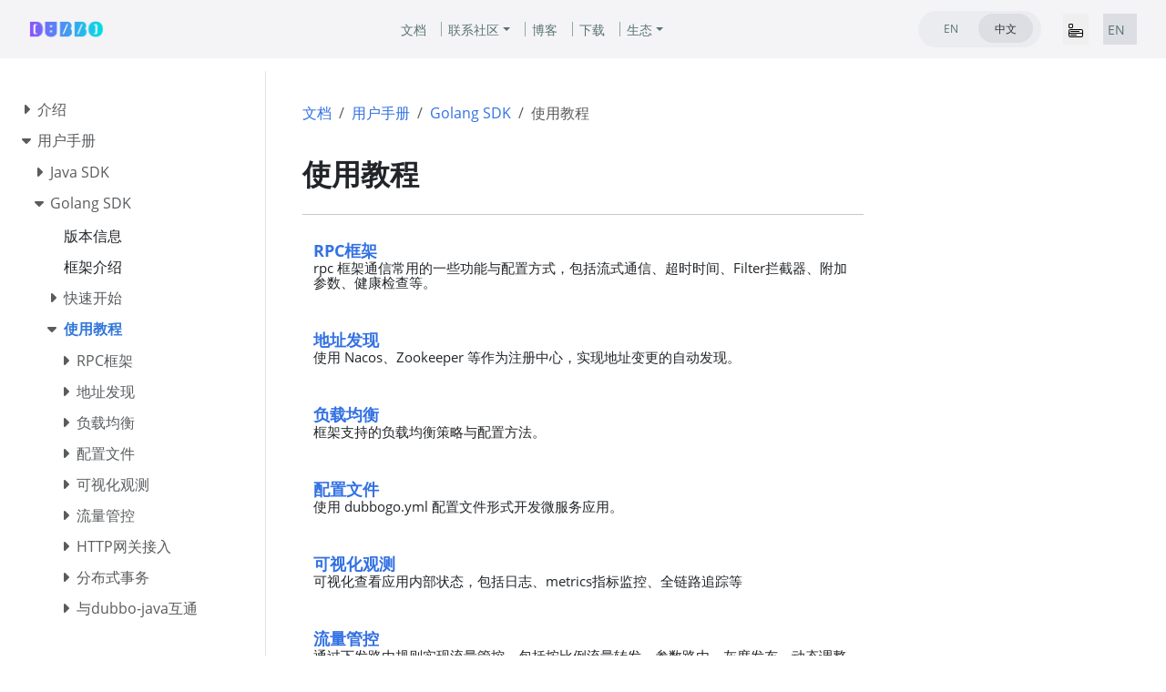

--- FILE ---
content_type: text/html
request_url: https://dubbo.apache.org/zh-cn/docs3-v2/golang-sdk/tutorial/
body_size: -129
content:
<!doctype html><html lang=zh-cn><head><title>https://dubbo.apache.org/zh-cn/overview/mannual/golang-sdk/tutorial/</title><link rel=canonical href=https://dubbo.apache.org/zh-cn/overview/mannual/golang-sdk/tutorial/><meta charset=utf-8><meta http-equiv=refresh content="0; url=https://dubbo.apache.org/zh-cn/overview/mannual/golang-sdk/tutorial/"></head></html>

--- FILE ---
content_type: text/html
request_url: https://dubbo.apache.org/zh-cn/overview/mannual/golang-sdk/tutorial/
body_size: 36023
content:
<!doctype html><html lang=zh-cn class=no-js><head><meta name=ROBOTS content="INDEX, FOLLOW"><link rel=alternate hreflang=en href=https://dubbo.apache.org/en/overview/mannual/golang-sdk/tutorial/><link rel=canonical href=https://dubbo.apache.org/zh-cn/overview/mannual/golang-sdk/tutorial/><script>var _paq=window._paq=window._paq||[];_paq.push(["setDocumentTitle",document.domain+"/"+document.title]),_paq.push(["setCookieDomain","*.dubbo.apache.org"]),_paq.push(["trackPageView"]),_paq.push(["enableLinkTracking"]),function(){e="https://analytics.apache.org/",_paq.push(["setTrackerUrl",e+"matomo.php"]),_paq.push(["setSiteId","24"]);var e,n=document,t=n.createElement("script"),s=n.getElementsByTagName("script")[0];t.async=!0,t.src=e+"matomo.js",s.parentNode.insertBefore(t,s)}()</script><meta charset=utf-8><meta name=viewport content="width=device-width,initial-scale=1,shrink-to-fit=no"><meta http-equiv=Content-Security-Policy content="frame-src *"><meta name=generator content="Hugo 0.152.2"><link rel=alternate type=application/rss+xml href=https://dubbo.apache.org/zh-cn/overview/mannual/golang-sdk/tutorial/index.xml><link rel="shortcut icon" type=image/png href=/imgs/favicon.png><link rel=apple-touch-icon href=/favicons/apple-touch-icon-180x180.png sizes=180x180><link rel=manifest href=/manifest.webmanifest><title>使用教程 | Apache Dubbo</title><meta property="og:url" content="https://dubbo.apache.org/zh-cn/overview/mannual/golang-sdk/tutorial/"><meta property="og:site_name" content="Apache Dubbo"><meta property="og:title" content="使用教程"><meta property="og:description" content="Dubbo-go 使用教程"><meta property="og:locale" content="zh_cn"><meta property="og:type" content="website"><meta itemprop=name content="使用教程"><meta itemprop=description content="Dubbo-go 使用教程"><meta itemprop=dateModified content="2024-09-13T15:29:11+08:00"><meta name=twitter:card content="summary"><meta name=twitter:title content="使用教程"><meta name=twitter:description content="Dubbo-go 使用教程"><link rel=preload href=/scss/main.min.2fabdd9de427ac3a7d283a1c990aec6332ace218eb3a16fc1bce5a285040dad0.css as=style><link href=/scss/main.min.2fabdd9de427ac3a7d283a1c990aec6332ace218eb3a16fc1bce5a285040dad0.css rel=stylesheet integrity><script src=/js/jquery-3.5.1.min.js integrity="sha256-9/aliU8dGd2tb6OSsuzixeV4y/faTqgFtohetphbbj0=" crossorigin=anonymous></script><meta name=theme-color content="#326ce5"><link rel=stylesheet href=/css/feature-states.css><meta name=description content="Dubbo-go 使用教程"><meta property="og:description" content="Dubbo-go 使用教程"><meta name=twitter:description content="Dubbo-go 使用教程"><meta property="og:url" content="https://dubbo.apache.org/zh-cn/overview/mannual/golang-sdk/tutorial/"><meta property="og:title" content="使用教程"><meta name=twitter:title content="使用教程"><meta name=twitter:image:alt content="Apache Dubbo"><meta property="og:type" content="article"><meta name=viewport content="width=device-width"><script async defer src=/js/github-buttons.js></script><link href=/css/community.css rel=stylesheet><link href=/css/contactus.css rel=stylesheet><link href=/css/language.css rel=stylesheet><script src=/js/script.js></script></head><body class="td-section td-documentation"><header><nav class="js-navbar-scroll navbar navbar-expand navbar-link flex-column flex-md-row td-navbar navbar-parent" data-auto-burger=primary><div class=container-navbar><a class=navbar-brand href=/zh-cn/><span class=navbar-logo></span><span class="text-uppercase font-weight-bold">Apache Dubbo</span></a><div class="td-navbar-nav-scroll menu_navbar_list" id=main_navbar><ul class="navbar-nav mt-2 mt-lg-0"><li class="nav-item nav-item-line px-2 mb-2 mb-lg-0"><a class=nav-link href=/zh-cn/overview/home/><span>文档</span></a></li><li class="nav-item dropdown d-lg-block community_after"><a class="nav-link dropdown-toggle" href=# id=navbarDropdown role=button data-toggle=dropdown aria-haspopup=true aria-expanded=false>联系社区</a><div class="dropdown-menu dropdown-menu-right" aria-labelledby=navbarDropdownMenuLink><a class=dropdown-item href=/zh-cn/blog/news/>新闻</a>
<a class=dropdown-item href=/zh-cn/overview/notices/>安全公告</a>
<a class=dropdown-item href=/zh-cn/contact/>贡献者指南</a></div></li><li class="nav-item nav-item-line px-2 mb-2 mb-lg-0"><a class=nav-link href=/zh-cn/blog/><span>博客</span></a></li><li class="nav-item nav-item-line px-2 mb-2 mb-lg-0"><a class=nav-link href=/zh-cn/download/><span>下载</span></a></li><li class="nav-item dropdown d-lg-block"><a class="nav-link dropdown-toggle" href=# id=navbarDropdown role=button data-toggle=dropdown aria-haspopup=true aria-expanded=false>生态</a><div class="dropdown-menu dropdown-menu-right" aria-labelledby=navbarDropdownMenuLink><a class=dropdown-item href=https://start.dubbo.apache.org/>代码生成</a>
<a class=dropdown-item href=/zh-cn/overview/mannual/control-plane/>可视化控制台</a>
<a class=dropdown-item href=/zh-cn/overview/what/core-features/service-mesh/>无代理网格</a>
<a class=dropdown-item href=https://github.com/apache/dubbo-samples>更多样例</a></div></li></ul></div><div class="td-navbar-nav-scroll menu_navbar_language_change"><ul class="navbar-nav mt-2 mt-lg-0 language_change_btn_pc"><li class="nav-item d-lg-block"><div class="nav nav-tabs languagetab-contain" id=languageTabs role=tablist><a class="languagetab-btn nav-item nav-link" href=/en/overview/mannual/golang-sdk/tutorial/ role=tab aria-selected=false>EN
</a><a class="languagetab-btn nav-item nav-link active" href=/zh-cn/ role=tab aria-selected=true>中文</a></div><style>.languagetab-contain{width:135px;height:40px;border-radius:32px;background-color:#ebecef;padding:3px 6px}.languagetab-btn{width:60px!important;height:32px!important;border-radius:32px!important;text-decoration:none;display:flex;justify-content:center;align-items:center;font-size:12px!important}.languagetab-btn.active{background-color:#dddee4!important;border:0}</style></li><li class="nav-item d-lg-block"><div class="nav-item d-none d-lg-block"></div></li></ul><ul class="navbar-nav mt-lg-0 language_change_btn_mobile"><button type=button data-toggle=collapse data-target=#main_navbar aria-controls=main_navbar aria-expanded=false aria-label="Toggle navigation" style=border:0;margin-right:16px>
<svg width="16" height="16" fill="currentColor" class="bi bi-menu-app" viewBox="0 0 16 16"><path d="M0 1.5A1.5 1.5.0 011.5.0h2A1.5 1.5.0 015 1.5v2A1.5 1.5.0 013.5 5h-2A1.5 1.5.0 010 3.5zM1.5 1a.5.5.0 00-.5.5v2a.5.5.0 00.5.5h2a.5.5.0 00.5-.5v-2A.5.5.0 003.5 1zM0 8a2 2 0 012-2h12a2 2 0 012 2v5a2 2 0 01-2 2H2a2 2 0 01-2-2zm1 3v2a1 1 0 001 1h12a1 1 0 001-1v-2zm14-1V8a1 1 0 00-1-1H2A1 1 0 001 8v2zM2 8.5a.5.5.0 01.5-.5h9a.5.5.0 010 1h-9A.5.5.0 012 8.5m0 4a.5.5.0 01.5-.5h6a.5.5.0 010 1h-6a.5.5.0 01-.5-.5"/></svg></button><li class="nav-item d-lg-block" style=background-color:#dddee4><div class=nav-tabs id=languageTab role=tablist><a class="nav-item nav-link" href=/en/overview/mannual/golang-sdk/tutorial/ role=tab style=padding:4px>EN</a></div></li><li class=nav-item><div class="nav-item d-block"></div></li></ul><a class="btn btn-dark ml-2 github-btn" href=https://github.com/apache/dubbo/>GITHUB</a></div></div></nav><div class="collapse navbar-collapse mobile_navbar_menu" id=main_navbar><ul class="navbar-nav mt-2 mt-lg-0 navbar-menus-list-mobile"><li class="nav-item nav-item-line mb-2 mb-lg-0"><a class=nav-link href=/zh-cn/overview/home/><span>文档</span></a></li><li class="nav-item d-lg-block" style=position:relative><a class=nav-link data-toggle=collapse href=#collapseCommunity role=button aria-expanded=false aria-controls=collapseMenu>联系社区
<svg width="10" height="10" fill="currentColor" class="bi bi-caret-down-fill svg_arrow_down_community" viewBox="0 0 16 16"><path d="M7.247 11.14 2.451 5.658C1.885 5.013 2.345 4 3.204 4h9.592a1 1 0 01.753 1.659l-4.796 5.48a1 1 0 01-1.506.0z"/></svg></a><div class=collapse id=collapseCommunity><div class="card card-body" style="background-color:#f4f4f6;padding:10px 0;border:0"><a class=dropdown-item href=/zh-cn/blog/news/>新闻</a>
<a class=dropdown-item href=/zh-cn/overview/notices/>安全公告</a>
<a class=dropdown-item href=/zh-cn/contact/>贡献者指南</a></div></div></li><li class="nav-item nav-item-line mb-2 mb-lg-0"><a class=nav-link href=/zh-cn/blog/><span>博客</span></a></li><li class="nav-item nav-item-line mb-2 mb-lg-0"><a class=nav-link href=/zh-cn/download/><span>下载</span></a></li><li class="nav-item d-lg-block" style=position:relative><a class=nav-link data-toggle=collapse href=#collapseEcosystem role=button aria-expanded=false aria-controls=collapseMenu>生态
<svg width="10" height="10" fill="currentColor" class="bi bi-caret-down-fill svg_arrow_down_ecosystem" viewBox="0 0 16 16"><path d="M7.247 11.14 2.451 5.658C1.885 5.013 2.345 4 3.204 4h9.592a1 1 0 01.753 1.659l-4.796 5.48a1 1 0 01-1.506.0z"/></svg></a><div class=collapse id=collapseEcosystem><div class="card card-body" style="background-color:#f4f4f6;padding:10px 0;border:0"><a class=dropdown-item href=https://start.dubbo.apache.org/>代码生成</a>
<a class=dropdown-item href=/zh-cn/overview/mannual/control-plane/>可视化控制台</a>
<a class=dropdown-item href=/zh-cn/overview/what/core-features/service-mesh/>无代理网格</a>
<a class=dropdown-item href=https://github.com/apache/dubbo-samples>更多样例</a></div></div></li></ul><style>.navbar-menus-list-mobile{a { color: #121316 !important; }}</style></div><style>.navbar-parent{justify-content:center;background-color:#f4f4f6!important}.container-navbar{width:100%;display:flex;justify-content:space-between;align-items:center;position:relative;@media only screen and (min-width:768px){width: 85.125rem; display: flex; align-items: center;}}.github-btn{width:120px;height:40px;border-radius:32px;padding-top:11px;color:#f4f4f6;font-size:12px;line-height:16px;font-weight:400;display:none;@media only screen and (min-width:768px){display: inline-block;}}.menu_navbar_list{display:none;@media only screen and (min-width:768px){display: flex; justify-content: center; align-items: center; position: absolute; left: 50%; transform: translateX(-50%); width: auto;}}.menu_navbar_language_change{display:flex;align-items:center;@media only screen and (min-width:768px){margin-left: auto;}.language_change_btn_pc { display: none; } .language_change_btn_mobile { display: flex; } @media only screen and (min-width: 768px) { .language_change_btn_mobile { display: none; } .language_change_btn_pc { display: flex; } }}.community_after{position:relative;padding-right:8px}.community_after::after{content:"";position:absolute;top:50%;transform:translateY(-50%);left:100%;width:1px;height:16px;background-color:#8fa8a6}.mobile_navbar_menu{top:64px;position:fixed;z-index:99999999;background:#f4f4f6;width:100vw;padding-left:20px;padding-bottom:20px}</style><section class="header-hero text-white pb-0 light-text"></section></header><div class="container-fluid td-outer"><div class=td-main><div class="row flex-md-nowrap"><div class="col-12 col-md-3 col-xl-2 td-sidebar d-print-none"><script>$(function(){$("#td-section-nav a").removeClass("active"),$("#td-section-nav #m-zh-cnoverviewmannualgolang-sdktutorial").addClass("active"),$("#td-section-nav #m-zh-cnoverviewmannualgolang-sdktutorial-li span").addClass("td-sidebar-nav-active-item"),$("#td-section-nav #m-zh-cnoverviewmannualgolang-sdktutorial").parents("li").addClass("active-path"),$("#td-section-nav li.active-path").addClass("show"),$("#td-section-nav li.active-path").children("input").prop("checked",!0),$("#td-section-nav #m-zh-cnoverviewmannualgolang-sdktutorial-li").siblings("li").addClass("show"),$("#td-section-nav #m-zh-cnoverviewmannualgolang-sdktutorial-li").children("ul").children("li").addClass("show"),$("#td-sidebar-menu").toggleClass("d-none")})</script><div id=td-sidebar-menu class="td-sidebar__inner d-none"><div id=content-mobile><form class="td-sidebar__search d-flex align-items-center"><button class="btn btn-link td-sidebar__toggle d-md-none p-0 ml-3 fas fa-bars" type=button data-toggle=collapse data-target=#td-section-nav aria-controls=td-docs-nav aria-expanded=false aria-label="Toggle section navigation"></button></form></div><div id=content-desktop></div><nav class="collapse td-sidebar-nav foldable-nav" id=td-section-nav><ul class="td-sidebar-nav__section pr-md-3 ul-0"><li class="td-sidebar-nav__section-title td-sidebar-nav__section with-child" id=m-zh-cnoverview-li><ul class=ul-1><li class="td-sidebar-nav__section-title td-sidebar-nav__section with-child" id=m-zh-cnoverviewwhat-li><input type=checkbox id=m-zh-cnoverviewwhat-check>
<label for=m-zh-cnoverviewwhat-check><a href=/zh-cn/overview/what/ title="Dubbo 介绍" class="align-left pl-0 td-sidebar-link td-sidebar-link__section" id=m-zh-cnoverviewwhat><span>介绍</span></a></label><ul class="ul-2 foldable"><li class="td-sidebar-nav__section-title td-sidebar-nav__section without-child" id=m-zh-cnoverviewwhatoverview-li><input type=checkbox id=m-zh-cnoverviewwhatoverview-check>
<label for=m-zh-cnoverviewwhatoverview-check><a href=/zh-cn/overview/what/overview/ title="了解 Dubbo 核心概念和架构" class="align-left pl-0 td-sidebar-link td-sidebar-link__page" id=m-zh-cnoverviewwhatoverview><span>概念与架构</span></a></label></li><li class="td-sidebar-nav__section-title td-sidebar-nav__section without-child" id=m-zh-cnoverviewwhatxyz-difference-li><input type=checkbox id=m-zh-cnoverviewwhatxyz-difference-check>
<label for=m-zh-cnoverviewwhatxyz-difference-check><a href=/zh-cn/overview/what/xyz-difference/ title="与 gRPC、Spring Cloud、Istio 的关系" class="align-left pl-0 td-sidebar-link td-sidebar-link__page" id=m-zh-cnoverviewwhatxyz-difference><span>与 gRPC、Spring Cloud、Istio 关系</span></a></label></li><li class="td-sidebar-nav__section-title td-sidebar-nav__section with-child" id=m-zh-cnoverviewwhatcore-features-li><input type=checkbox id=m-zh-cnoverviewwhatcore-features-check>
<label for=m-zh-cnoverviewwhatcore-features-check><a href=/zh-cn/overview/what/core-features/ title="Dubbo 核心特性" class="align-left pl-0 td-sidebar-link td-sidebar-link__section" id=m-zh-cnoverviewwhatcore-features><span>功能</span></a></label><ul class="ul-3 foldable"><li class="td-sidebar-nav__section-title td-sidebar-nav__section without-child" id=m-zh-cnoverviewwhatcore-featuresservice-definition-li><input type=checkbox id=m-zh-cnoverviewwhatcore-featuresservice-definition-check>
<label for=m-zh-cnoverviewwhatcore-featuresservice-definition-check><a href=/zh-cn/overview/what/core-features/service-definition/ class="align-left pl-0 td-sidebar-link td-sidebar-link__page" id=m-zh-cnoverviewwhatcore-featuresservice-definition><span>微服务开发</span></a></label></li><li class="td-sidebar-nav__section-title td-sidebar-nav__section without-child" id=m-zh-cnoverviewwhatcore-featuresservice-discovery-li><input type=checkbox id=m-zh-cnoverviewwhatcore-featuresservice-discovery-check>
<label for=m-zh-cnoverviewwhatcore-featuresservice-discovery-check><a href=/zh-cn/overview/what/core-features/service-discovery/ class="align-left pl-0 td-sidebar-link td-sidebar-link__page" id=m-zh-cnoverviewwhatcore-featuresservice-discovery><span>服务发现</span></a></label></li><li class="td-sidebar-nav__section-title td-sidebar-nav__section without-child" id=m-zh-cnoverviewwhatcore-featuresload-balance-li><input type=checkbox id=m-zh-cnoverviewwhatcore-featuresload-balance-check>
<label for=m-zh-cnoverviewwhatcore-featuresload-balance-check><a href=/zh-cn/overview/what/core-features/load-balance/ class="align-left pl-0 td-sidebar-link td-sidebar-link__page" id=m-zh-cnoverviewwhatcore-featuresload-balance><span>负载均衡</span></a></label></li><li class="td-sidebar-nav__section-title td-sidebar-nav__section with-child" id=m-zh-cnoverviewwhatcore-featurestraffic-li><input type=checkbox id=m-zh-cnoverviewwhatcore-featurestraffic-check>
<label for=m-zh-cnoverviewwhatcore-featurestraffic-check><a href=/zh-cn/overview/what/core-features/traffic/ class="align-left pl-0 td-sidebar-link td-sidebar-link__section" id=m-zh-cnoverviewwhatcore-featurestraffic><span>流量管控</span></a></label><ul class="ul-4 foldable"><li class="td-sidebar-nav__section-title td-sidebar-nav__section without-child" id=m-zh-cnoverviewwhatcore-featurestrafficintroduction-li><input type=checkbox id=m-zh-cnoverviewwhatcore-featurestrafficintroduction-check>
<label for=m-zh-cnoverviewwhatcore-featurestrafficintroduction-check><a href=/zh-cn/overview/what/core-features/traffic/introduction/ title="Dubbo 路由（router）机制及其如何实现流量管控介绍" class="align-left pl-0 td-sidebar-link td-sidebar-link__page" id=m-zh-cnoverviewwhatcore-featurestrafficintroduction><span>路由机制介绍</span></a></label></li><li class="td-sidebar-nav__section-title td-sidebar-nav__section without-child" id=m-zh-cnoverviewwhatcore-featurestrafficcondition-rule-li><input type=checkbox id=m-zh-cnoverviewwhatcore-featurestrafficcondition-rule-check>
<label for=m-zh-cnoverviewwhatcore-featurestrafficcondition-rule-check><a href=/zh-cn/overview/what/core-features/traffic/condition-rule/ title=条件路由规则 class="align-left pl-0 td-sidebar-link td-sidebar-link__page" id=m-zh-cnoverviewwhatcore-featurestrafficcondition-rule><span>条件路由</span></a></label></li><li class="td-sidebar-nav__section-title td-sidebar-nav__section without-child" id=m-zh-cnoverviewwhatcore-featurestraffictag-rule-li><input type=checkbox id=m-zh-cnoverviewwhatcore-featurestraffictag-rule-check>
<label for=m-zh-cnoverviewwhatcore-featurestraffictag-rule-check><a href=/zh-cn/overview/what/core-features/traffic/tag-rule/ title=标签路由规则 class="align-left pl-0 td-sidebar-link td-sidebar-link__page" id=m-zh-cnoverviewwhatcore-featurestraffictag-rule><span>标签路由</span></a></label></li><li class="td-sidebar-nav__section-title td-sidebar-nav__section without-child" id=m-zh-cnoverviewwhatcore-featurestrafficscript-rule-li><input type=checkbox id=m-zh-cnoverviewwhatcore-featurestrafficscript-rule-check>
<label for=m-zh-cnoverviewwhatcore-featurestrafficscript-rule-check><a href=/zh-cn/overview/what/core-features/traffic/script-rule/ title=脚本路由规则 class="align-left pl-0 td-sidebar-link td-sidebar-link__page" id=m-zh-cnoverviewwhatcore-featurestrafficscript-rule><span>脚本路由</span></a></label></li><li class="td-sidebar-nav__section-title td-sidebar-nav__section without-child" id=m-zh-cnoverviewwhatcore-featurestrafficconfiguration-rule-li><input type=checkbox id=m-zh-cnoverviewwhatcore-featurestrafficconfiguration-rule-check>
<label for=m-zh-cnoverviewwhatcore-featurestrafficconfiguration-rule-check><a href=/zh-cn/overview/what/core-features/traffic/configuration-rule/ title=动态配置规则 class="align-left pl-0 td-sidebar-link td-sidebar-link__page" id=m-zh-cnoverviewwhatcore-featurestrafficconfiguration-rule><span>动态配置</span></a></label></li><li class="td-sidebar-nav__section-title td-sidebar-nav__section without-child" id=m-zh-cnoverviewwhatcore-featurestrafficcircuit-breaking-li><input type=checkbox id=m-zh-cnoverviewwhatcore-featurestrafficcircuit-breaking-check>
<label for=m-zh-cnoverviewwhatcore-featurestrafficcircuit-breaking-check><a href=/zh-cn/overview/what/core-features/traffic/circuit-breaking/ class="align-left pl-0 td-sidebar-link td-sidebar-link__page" id=m-zh-cnoverviewwhatcore-featurestrafficcircuit-breaking><span>限流 & 熔断</span></a></label></li><li class="td-sidebar-nav__section-title td-sidebar-nav__section without-child" id=m-zh-cnoverviewwhatcore-featurestrafficmesh-rule-li><input type=checkbox id=m-zh-cnoverviewwhatcore-featurestrafficmesh-rule-check>
<label for=m-zh-cnoverviewwhatcore-featurestrafficmesh-rule-check><a href=/zh-cn/overview/what/core-features/traffic/mesh-rule/ title="Mesh 路由规则" class="align-left pl-0 td-sidebar-link td-sidebar-link__page" id=m-zh-cnoverviewwhatcore-featurestrafficmesh-rule><span>Mesh 路由</span></a></label></li></ul></li><li class="td-sidebar-nav__section-title td-sidebar-nav__section without-child" id=m-zh-cnoverviewwhatcore-featuresprotocols-li><input type=checkbox id=m-zh-cnoverviewwhatcore-featuresprotocols-check>
<label for=m-zh-cnoverviewwhatcore-featuresprotocols-check><a href=/zh-cn/overview/what/core-features/protocols/ class="align-left pl-0 td-sidebar-link td-sidebar-link__page" id=m-zh-cnoverviewwhatcore-featuresprotocols><span>通信协议</span></a></label></li><li class="td-sidebar-nav__section-title td-sidebar-nav__section without-child" id=m-zh-cnoverviewwhatcore-featuresextensibility-li><input type=checkbox id=m-zh-cnoverviewwhatcore-featuresextensibility-check>
<label for=m-zh-cnoverviewwhatcore-featuresextensibility-check><a href=/zh-cn/overview/what/core-features/extensibility/ class="align-left pl-0 td-sidebar-link td-sidebar-link__page" id=m-zh-cnoverviewwhatcore-featuresextensibility><span>扩展适配</span></a></label></li><li class="td-sidebar-nav__section-title td-sidebar-nav__section without-child" id=m-zh-cnoverviewwhatcore-featuresobservability-li><input type=checkbox id=m-zh-cnoverviewwhatcore-featuresobservability-check>
<label for=m-zh-cnoverviewwhatcore-featuresobservability-check><a href=/zh-cn/overview/what/core-features/observability/ class="align-left pl-0 td-sidebar-link td-sidebar-link__page" id=m-zh-cnoverviewwhatcore-featuresobservability><span>观测服务</span></a></label></li><li class="td-sidebar-nav__section-title td-sidebar-nav__section without-child" id=m-zh-cnoverviewwhatcore-featuressecurity-li><input type=checkbox id=m-zh-cnoverviewwhatcore-featuressecurity-check>
<label for=m-zh-cnoverviewwhatcore-featuressecurity-check><a href=/zh-cn/overview/what/core-features/security/ class="align-left pl-0 td-sidebar-link td-sidebar-link__page" id=m-zh-cnoverviewwhatcore-featuressecurity><span>认证鉴权</span></a></label></li><li class="td-sidebar-nav__section-title td-sidebar-nav__section without-child" id=m-zh-cnoverviewwhatcore-featuresservice-mesh-li><input type=checkbox id=m-zh-cnoverviewwhatcore-featuresservice-mesh-check>
<label for=m-zh-cnoverviewwhatcore-featuresservice-mesh-check><a href=/zh-cn/overview/what/core-features/service-mesh/ class="align-left pl-0 td-sidebar-link td-sidebar-link__page" id=m-zh-cnoverviewwhatcore-featuresservice-mesh><span>服务网格</span></a></label></li><li class="td-sidebar-nav__section-title td-sidebar-nav__section without-child" id=m-zh-cnoverviewwhatcore-featuresecosystem-li><input type=checkbox id=m-zh-cnoverviewwhatcore-featuresecosystem-check>
<label for=m-zh-cnoverviewwhatcore-featuresecosystem-check><a href=/zh-cn/overview/what/core-features/ecosystem/ class="align-left pl-0 td-sidebar-link td-sidebar-link__page" id=m-zh-cnoverviewwhatcore-featuresecosystem><span>微服务生态</span></a></label></li><li class="td-sidebar-nav__section-title td-sidebar-nav__section without-child" id=m-zh-cnoverviewwhatcore-featuresmore-li><input type=checkbox id=m-zh-cnoverviewwhatcore-featuresmore-check>
<label for=m-zh-cnoverviewwhatcore-featuresmore-check><a href=/zh-cn/overview/what/core-features/more/ class="align-left pl-0 td-sidebar-link td-sidebar-link__page" id=m-zh-cnoverviewwhatcore-featuresmore><span>更多高级功能</span></a></label></li></ul></li><li class="td-sidebar-nav__section-title td-sidebar-nav__section with-child" id=m-zh-cnoverviewwhatadvantages-li><input type=checkbox id=m-zh-cnoverviewwhatadvantages-check>
<label for=m-zh-cnoverviewwhatadvantages-check><a href=/zh-cn/overview/what/advantages/ class="align-left pl-0 td-sidebar-link td-sidebar-link__section" id=m-zh-cnoverviewwhatadvantages><span>核心优势</span></a></label><ul class="ul-3 foldable"><li class="td-sidebar-nav__section-title td-sidebar-nav__section without-child" id=m-zh-cnoverviewwhatadvantagesusability-li><input type=checkbox id=m-zh-cnoverviewwhatadvantagesusability-check>
<label for=m-zh-cnoverviewwhatadvantagesusability-check><a href=/zh-cn/overview/what/advantages/usability/ class="align-left pl-0 td-sidebar-link td-sidebar-link__page" id=m-zh-cnoverviewwhatadvantagesusability><span>快速易用</span></a></label></li><li class="td-sidebar-nav__section-title td-sidebar-nav__section without-child" id=m-zh-cnoverviewwhatadvantagesperformance-li><input type=checkbox id=m-zh-cnoverviewwhatadvantagesperformance-check>
<label for=m-zh-cnoverviewwhatadvantagesperformance-check><a href=/zh-cn/overview/what/advantages/performance/ class="align-left pl-0 td-sidebar-link td-sidebar-link__page" id=m-zh-cnoverviewwhatadvantagesperformance><span>超高性能</span></a></label></li><li class="td-sidebar-nav__section-title td-sidebar-nav__section without-child" id=m-zh-cnoverviewwhatadvantagesgovernance-li><input type=checkbox id=m-zh-cnoverviewwhatadvantagesgovernance-check>
<label for=m-zh-cnoverviewwhatadvantagesgovernance-check><a href=/zh-cn/overview/what/advantages/governance/ class="align-left pl-0 td-sidebar-link td-sidebar-link__page" id=m-zh-cnoverviewwhatadvantagesgovernance><span>服务治理</span></a></label></li><li class="td-sidebar-nav__section-title td-sidebar-nav__section without-child" id=m-zh-cnoverviewwhatadvantagesproduction-ready-li><input type=checkbox id=m-zh-cnoverviewwhatadvantagesproduction-ready-check>
<label for=m-zh-cnoverviewwhatadvantagesproduction-ready-check><a href=/zh-cn/overview/what/advantages/production-ready/ class="align-left pl-0 td-sidebar-link td-sidebar-link__page" id=m-zh-cnoverviewwhatadvantagesproduction-ready><span>生产环境验证</span></a></label></li></ul></li></ul></li><li class="td-sidebar-nav__section-title td-sidebar-nav__section with-child active-path" id=m-zh-cnoverviewmannual-li><input type=checkbox id=m-zh-cnoverviewmannual-check checked>
<label for=m-zh-cnoverviewmannual-check><a href=/zh-cn/overview/mannual/ title="Dubbo SDK 用户手册" class="align-left pl-0 td-sidebar-link td-sidebar-link__section" id=m-zh-cnoverviewmannual><span>用户手册</span></a></label><ul class="ul-2 foldable"><li class="td-sidebar-nav__section-title td-sidebar-nav__section with-child" id=m-zh-cnoverviewmannualjava-sdk-li><input type=checkbox id=m-zh-cnoverviewmannualjava-sdk-check>
<label for=m-zh-cnoverviewmannualjava-sdk-check><a href=/zh-cn/overview/mannual/java-sdk/ title="Java SDK 手册" class="align-left pl-0 td-sidebar-link td-sidebar-link__section" id=m-zh-cnoverviewmannualjava-sdk><span>Java SDK</span></a></label><ul class="ul-3 foldable"><li class="td-sidebar-nav__section-title td-sidebar-nav__section without-child" id=m-zh-cnoverviewmannualjava-sdkversions-li><input type=checkbox id=m-zh-cnoverviewmannualjava-sdkversions-check>
<label for=m-zh-cnoverviewmannualjava-sdkversions-check><a href=/zh-cn/overview/mannual/java-sdk/versions/ class="align-left pl-0 td-sidebar-link td-sidebar-link__page" id=m-zh-cnoverviewmannualjava-sdkversions><span>版本信息</span></a></label></li><li class="td-sidebar-nav__section-title td-sidebar-nav__section with-child" id=m-zh-cnoverviewmannualjava-sdkquick-start-li><input type=checkbox id=m-zh-cnoverviewmannualjava-sdkquick-start-check>
<label for=m-zh-cnoverviewmannualjava-sdkquick-start-check><a href=/zh-cn/overview/mannual/java-sdk/quick-start/ class="align-left pl-0 td-sidebar-link td-sidebar-link__section" id=m-zh-cnoverviewmannualjava-sdkquick-start><span>快速入门</span></a></label><ul class="ul-4 foldable"><li class="td-sidebar-nav__section-title td-sidebar-nav__section without-child" id=m-zh-cnoverviewmannualjava-sdkquick-startstarter-li><input type=checkbox id=m-zh-cnoverviewmannualjava-sdkquick-startstarter-check>
<label for=m-zh-cnoverviewmannualjava-sdkquick-startstarter-check><a href=/zh-cn/overview/mannual/java-sdk/quick-start/starter/ title="创建基于Spring Boot的微服务应用" class="align-left pl-0 td-sidebar-link td-sidebar-link__page" id=m-zh-cnoverviewmannualjava-sdkquick-startstarter><span>创建基于Spring Boot的Dubbo应用</span></a></label></li><li class="td-sidebar-nav__section-title td-sidebar-nav__section without-child" id=m-zh-cnoverviewmannualjava-sdkquick-startdeploy-li><input type=checkbox id=m-zh-cnoverviewmannualjava-sdkquick-startdeploy-check>
<label for=m-zh-cnoverviewmannualjava-sdkquick-startdeploy-check><a href=/zh-cn/overview/mannual/java-sdk/quick-start/deploy/ title=快速部署Dubbo应用 class="align-left pl-0 td-sidebar-link td-sidebar-link__page" id=m-zh-cnoverviewmannualjava-sdkquick-startdeploy><span>部署Dubbo应用</span></a></label></li></ul></li><li class="td-sidebar-nav__section-title td-sidebar-nav__section with-child" id=m-zh-cnoverviewmannualjava-sdktasks-li><input type=checkbox id=m-zh-cnoverviewmannualjava-sdktasks-check>
<label for=m-zh-cnoverviewmannualjava-sdktasks-check><a href=/zh-cn/overview/mannual/java-sdk/tasks/ title="跟随示例任务学习 Dubbo" class="align-left pl-0 td-sidebar-link td-sidebar-link__section" id=m-zh-cnoverviewmannualjava-sdktasks><span>使用教程</span></a></label><ul class="ul-4 foldable"><li class="td-sidebar-nav__section-title td-sidebar-nav__section with-child" id=m-zh-cnoverviewmannualjava-sdktasksdevelop-li><input type=checkbox id=m-zh-cnoverviewmannualjava-sdktasksdevelop-check>
<label for=m-zh-cnoverviewmannualjava-sdktasksdevelop-check><a href=/zh-cn/overview/mannual/java-sdk/tasks/develop/ class="align-left pl-0 td-sidebar-link td-sidebar-link__section" id=m-zh-cnoverviewmannualjava-sdktasksdevelop><span>快速创建应用</span></a></label><ul class="ul-5 foldable"><li class="td-sidebar-nav__section-title td-sidebar-nav__section without-child" id=m-zh-cnoverviewmannualjava-sdktasksdevelopspringboot-li><input type=checkbox id=m-zh-cnoverviewmannualjava-sdktasksdevelopspringboot-check>
<label for=m-zh-cnoverviewmannualjava-sdktasksdevelopspringboot-check><a href=/zh-cn/overview/mannual/java-sdk/tasks/develop/springboot/ title="Spring Boot" class="align-left pl-0 td-sidebar-link td-sidebar-link__page" id=m-zh-cnoverviewmannualjava-sdktasksdevelopspringboot><span>Spring Boot Starter</span></a></label></li><li class="td-sidebar-nav__section-title td-sidebar-nav__section without-child" id=m-zh-cnoverviewmannualjava-sdktasksdevelopapi-li><input type=checkbox id=m-zh-cnoverviewmannualjava-sdktasksdevelopapi-check>
<label for=m-zh-cnoverviewmannualjava-sdktasksdevelopapi-check><a href=/zh-cn/overview/mannual/java-sdk/tasks/develop/api/ title="使用原生 API 开发 Dubbo 应用" class="align-left pl-0 td-sidebar-link td-sidebar-link__page" id=m-zh-cnoverviewmannualjava-sdktasksdevelopapi><span>纯 API 开发模式</span></a></label></li></ul></li><li class="td-sidebar-nav__section-title td-sidebar-nav__section with-child" id=m-zh-cnoverviewmannualjava-sdktasksprotocols-li><input type=checkbox id=m-zh-cnoverviewmannualjava-sdktasksprotocols-check>
<label for=m-zh-cnoverviewmannualjava-sdktasksprotocols-check><a href=/zh-cn/overview/mannual/java-sdk/tasks/protocols/ class="align-left pl-0 td-sidebar-link td-sidebar-link__section" id=m-zh-cnoverviewmannualjava-sdktasksprotocols><span>通信协议</span></a></label><ul class="ul-5 foldable"><li class="td-sidebar-nav__section-title td-sidebar-nav__section without-child" id=m-zh-cnoverviewmannualjava-sdktasksprotocolsprotocol-li><input type=checkbox id=m-zh-cnoverviewmannualjava-sdktasksprotocolsprotocol-check>
<label for=m-zh-cnoverviewmannualjava-sdktasksprotocolsprotocol-check><a href=/zh-cn/overview/mannual/java-sdk/tasks/protocols/protocol/ title="Dubbo 支持的 RPC 通信协议" class="align-left pl-0 td-sidebar-link td-sidebar-link__page" id=m-zh-cnoverviewmannualjava-sdktasksprotocolsprotocol><span>选择 RPC 协议</span></a></label></li><li class="td-sidebar-nav__section-title td-sidebar-nav__section without-child" id=m-zh-cnoverviewmannualjava-sdktasksprotocolsdubbo-li><input type=checkbox id=m-zh-cnoverviewmannualjava-sdktasksprotocolsdubbo-check>
<label for=m-zh-cnoverviewmannualjava-sdktasksprotocolsdubbo-check><a href=/zh-cn/overview/mannual/java-sdk/tasks/protocols/dubbo/ title="基于 TCP 的 RPC 通信协议 - dubbo" class="align-left pl-0 td-sidebar-link td-sidebar-link__page" id=m-zh-cnoverviewmannualjava-sdktasksprotocolsdubbo><span>dubbo协议</span></a></label></li><li class="td-sidebar-nav__section-title td-sidebar-nav__section with-child" id=m-zh-cnoverviewmannualjava-sdktasksprotocolstriple-li><input type=checkbox id=m-zh-cnoverviewmannualjava-sdktasksprotocolstriple-check>
<label for=m-zh-cnoverviewmannualjava-sdktasksprotocolstriple-check><a href=/zh-cn/overview/mannual/java-sdk/tasks/protocols/triple/ title="基于 HTTP1/2 的 RPC 通信协议 - triple" class="align-left pl-0 td-sidebar-link td-sidebar-link__section" id=m-zh-cnoverviewmannualjava-sdktasksprotocolstriple><span>triple协议</span></a></label><ul class="ul-6 foldable"><li class="td-sidebar-nav__section-title td-sidebar-nav__section without-child" id=m-zh-cnoverviewmannualjava-sdktasksprotocolstripleinterface-li><input type=checkbox id=m-zh-cnoverviewmannualjava-sdktasksprotocolstripleinterface-check>
<label for=m-zh-cnoverviewmannualjava-sdktasksprotocolstripleinterface-check><a href=/zh-cn/overview/mannual/java-sdk/tasks/protocols/triple/interface/ title="使用 Java 接口方式开发 triple 通信服务" class="align-left pl-0 td-sidebar-link td-sidebar-link__page" id=m-zh-cnoverviewmannualjava-sdktasksprotocolstripleinterface><span>Java接口方式</span></a></label></li><li class="td-sidebar-nav__section-title td-sidebar-nav__section without-child" id=m-zh-cnoverviewmannualjava-sdktasksprotocolstripleidl-li><input type=checkbox id=m-zh-cnoverviewmannualjava-sdktasksprotocolstripleidl-check>
<label for=m-zh-cnoverviewmannualjava-sdktasksprotocolstripleidl-check><a href=/zh-cn/overview/mannual/java-sdk/tasks/protocols/triple/idl/ title="使用 Protobuf(IDL) 开发 triple 通信服务" class="align-left pl-0 td-sidebar-link td-sidebar-link__page" id=m-zh-cnoverviewmannualjava-sdktasksprotocolstripleidl><span>Protobuf(IDL)方式</span></a></label></li><li class="td-sidebar-nav__section-title td-sidebar-nav__section without-child" id=m-zh-cnoverviewmannualjava-sdktasksprotocolstriplestreaming-li><input type=checkbox id=m-zh-cnoverviewmannualjava-sdktasksprotocolstriplestreaming-check>
<label for=m-zh-cnoverviewmannualjava-sdktasksprotocolstriplestreaming-check><a href=/zh-cn/overview/mannual/java-sdk/tasks/protocols/triple/streaming/ title="Streaming 通信" class="align-left pl-0 td-sidebar-link td-sidebar-link__page" id=m-zh-cnoverviewmannualjava-sdktasksprotocolstriplestreaming><span>Streaming流式通信</span></a></label></li><li class="td-sidebar-nav__section-title td-sidebar-nav__section without-child" id=m-zh-cnoverviewmannualjava-sdktasksprotocolstriplegrpc-li><input type=checkbox id=m-zh-cnoverviewmannualjava-sdktasksprotocolstriplegrpc-check>
<label for=m-zh-cnoverviewmannualjava-sdktasksprotocolstriplegrpc-check><a href=/zh-cn/overview/mannual/java-sdk/tasks/protocols/triple/grpc/ title="使用 Dubbo 开发 gRPC 服务" class="align-left pl-0 td-sidebar-link td-sidebar-link__page" id=m-zh-cnoverviewmannualjava-sdktasksprotocolstriplegrpc><span>发布/调用标准gRPC服务</span></a></label></li></ul></li><li class="td-sidebar-nav__section-title td-sidebar-nav__section without-child" id=m-zh-cnoverviewmannualjava-sdktasksprotocolsrest-li><input type=checkbox id=m-zh-cnoverviewmannualjava-sdktasksprotocolsrest-check>
<label for=m-zh-cnoverviewmannualjava-sdktasksprotocolsrest-check><a href=/zh-cn/overview/mannual/java-sdk/tasks/protocols/rest/ title="发布 REST 风格的服务" class="align-left pl-0 td-sidebar-link td-sidebar-link__page" id=m-zh-cnoverviewmannualjava-sdktasksprotocolsrest><span>rest协议</span></a></label></li></ul></li><li class="td-sidebar-nav__section-title td-sidebar-nav__section with-child" id=m-zh-cnoverviewmannualjava-sdktasksservice-discovery-li><input type=checkbox id=m-zh-cnoverviewmannualjava-sdktasksservice-discovery-check>
<label for=m-zh-cnoverviewmannualjava-sdktasksservice-discovery-check><a href=/zh-cn/overview/mannual/java-sdk/tasks/service-discovery/ title=注册中心、服务发现与负载均衡 class="align-left pl-0 td-sidebar-link td-sidebar-link__section" id=m-zh-cnoverviewmannualjava-sdktasksservice-discovery><span>服务发现</span></a></label><ul class="ul-5 foldable"><li class="td-sidebar-nav__section-title td-sidebar-nav__section without-child" id=m-zh-cnoverviewmannualjava-sdktasksservice-discoveryregistry-li><input type=checkbox id=m-zh-cnoverviewmannualjava-sdktasksservice-discoveryregistry-check>
<label for=m-zh-cnoverviewmannualjava-sdktasksservice-discoveryregistry-check><a href=/zh-cn/overview/mannual/java-sdk/tasks/service-discovery/registry/ title=服务发现的工作方式、基本使用方法与配置细节 class="align-left pl-0 td-sidebar-link td-sidebar-link__page" id=m-zh-cnoverviewmannualjava-sdktasksservice-discoveryregistry><span>服务发现</span></a></label></li><li class="td-sidebar-nav__section-title td-sidebar-nav__section without-child" id=m-zh-cnoverviewmannualjava-sdktasksservice-discoveryloadbalance-li><input type=checkbox id=m-zh-cnoverviewmannualjava-sdktasksservice-discoveryloadbalance-check>
<label for=m-zh-cnoverviewmannualjava-sdktasksservice-discoveryloadbalance-check><a href=/zh-cn/overview/mannual/java-sdk/tasks/service-discovery/loadbalance/ title=负载均衡策略与配置细节 class="align-left pl-0 td-sidebar-link td-sidebar-link__page" id=m-zh-cnoverviewmannualjava-sdktasksservice-discoveryloadbalance><span>负载均衡</span></a></label></li><li class="td-sidebar-nav__section-title td-sidebar-nav__section without-child" id=m-zh-cnoverviewmannualjava-sdktasksservice-discoveryzookeeper-li><input type=checkbox id=m-zh-cnoverviewmannualjava-sdktasksservice-discoveryzookeeper-check>
<label for=m-zh-cnoverviewmannualjava-sdktasksservice-discoveryzookeeper-check><a href=/zh-cn/overview/mannual/java-sdk/tasks/service-discovery/zookeeper/ title="使用 Zookeeper 作为注册中心实现自动服务发现" class="align-left pl-0 td-sidebar-link td-sidebar-link__page" id=m-zh-cnoverviewmannualjava-sdktasksservice-discoveryzookeeper><span>使用Zookeeper注册中心</span></a></label></li><li class="td-sidebar-nav__section-title td-sidebar-nav__section without-child" id=m-zh-cnoverviewmannualjava-sdktasksservice-discoverynacos-li><input type=checkbox id=m-zh-cnoverviewmannualjava-sdktasksservice-discoverynacos-check>
<label for=m-zh-cnoverviewmannualjava-sdktasksservice-discoverynacos-check><a href=/zh-cn/overview/mannual/java-sdk/tasks/service-discovery/nacos/ title="使用 Nacos 作为注册中心实现自动服务发现" class="align-left pl-0 td-sidebar-link td-sidebar-link__page" id=m-zh-cnoverviewmannualjava-sdktasksservice-discoverynacos><span>使用Nacos注册中心</span></a></label></li><li class="td-sidebar-nav__section-title td-sidebar-nav__section without-child" id=m-zh-cnoverviewmannualjava-sdktasksservice-discoverykubernetes-li><input type=checkbox id=m-zh-cnoverviewmannualjava-sdktasksservice-discoverykubernetes-check>
<label for=m-zh-cnoverviewmannualjava-sdktasksservice-discoverykubernetes-check><a href=/zh-cn/overview/mannual/java-sdk/tasks/service-discovery/kubernetes/ title="基于 Kubernetes Service 的服务发现" class="align-left pl-0 td-sidebar-link td-sidebar-link__page" id=m-zh-cnoverviewmannualjava-sdktasksservice-discoverykubernetes><span>使用Kubernetes注册中心</span></a></label></li></ul></li><li class="td-sidebar-nav__section-title td-sidebar-nav__section with-child" id=m-zh-cnoverviewmannualjava-sdktasksobservability-li><input type=checkbox id=m-zh-cnoverviewmannualjava-sdktasksobservability-check>
<label for=m-zh-cnoverviewmannualjava-sdktasksobservability-check><a href=/zh-cn/overview/mannual/java-sdk/tasks/observability/ class="align-left pl-0 td-sidebar-link td-sidebar-link__section" id=m-zh-cnoverviewmannualjava-sdktasksobservability><span>观测服务</span></a></label><ul class="ul-5 foldable"><li class="td-sidebar-nav__section-title td-sidebar-nav__section without-child" id=m-zh-cnoverviewmannualjava-sdktasksobservabilityconsole-li><input type=checkbox id=m-zh-cnoverviewmannualjava-sdktasksobservabilityconsole-check>
<label for=m-zh-cnoverviewmannualjava-sdktasksobservabilityconsole-check><a href=/zh-cn/overview/mannual/java-sdk/tasks/observability/console/ title=可观测性 class="align-left pl-0 td-sidebar-link td-sidebar-link__page" id=m-zh-cnoverviewmannualjava-sdktasksobservabilityconsole><span>控制台</span></a></label></li><li class="td-sidebar-nav__section-title td-sidebar-nav__section without-child" id=m-zh-cnoverviewmannualjava-sdktasksobservabilityprometheus-li><input type=checkbox id=m-zh-cnoverviewmannualjava-sdktasksobservabilityprometheus-check>
<label for=m-zh-cnoverviewmannualjava-sdktasksobservabilityprometheus-check><a href=/zh-cn/overview/mannual/java-sdk/tasks/observability/prometheus/ title="从 Prometheus 查询 Metrics 监控指标" class="align-left pl-0 td-sidebar-link td-sidebar-link__page" id=m-zh-cnoverviewmannualjava-sdktasksobservabilityprometheus><span>Prometheus</span></a></label></li><li class="td-sidebar-nav__section-title td-sidebar-nav__section without-child" id=m-zh-cnoverviewmannualjava-sdktasksobservabilitygrafana-li><input type=checkbox id=m-zh-cnoverviewmannualjava-sdktasksobservabilitygrafana-check>
<label for=m-zh-cnoverviewmannualjava-sdktasksobservabilitygrafana-check><a href=/zh-cn/overview/mannual/java-sdk/tasks/observability/grafana/ title="使用 Grafana 可视化查看集群 Metrics 指标" class="align-left pl-0 td-sidebar-link td-sidebar-link__page" id=m-zh-cnoverviewmannualjava-sdktasksobservabilitygrafana><span>Grafana</span></a></label></li><li class="td-sidebar-nav__section-title td-sidebar-nav__section without-child" id=m-zh-cnoverviewmannualjava-sdktasksobservabilitylogging-li><input type=checkbox id=m-zh-cnoverviewmannualjava-sdktasksobservabilitylogging-check>
<label for=m-zh-cnoverviewmannualjava-sdktasksobservabilitylogging-check><a href=/zh-cn/overview/mannual/java-sdk/tasks/observability/logging/ class="align-left pl-0 td-sidebar-link td-sidebar-link__page" id=m-zh-cnoverviewmannualjava-sdktasksobservabilitylogging><span>日志管理</span></a></label></li><li class="td-sidebar-nav__section-title td-sidebar-nav__section with-child" id=m-zh-cnoverviewmannualjava-sdktasksobservabilitytracing-li><input type=checkbox id=m-zh-cnoverviewmannualjava-sdktasksobservabilitytracing-check>
<label for=m-zh-cnoverviewmannualjava-sdktasksobservabilitytracing-check><a href=/zh-cn/overview/mannual/java-sdk/tasks/observability/tracing/ class="align-left pl-0 td-sidebar-link td-sidebar-link__section" id=m-zh-cnoverviewmannualjava-sdktasksobservabilitytracing><span>全链路追踪</span></a></label><ul class="ul-6 foldable"><li class="td-sidebar-nav__section-title td-sidebar-nav__section without-child" id=m-zh-cnoverviewmannualjava-sdktasksobservabilitytracingtracing-li><input type=checkbox id=m-zh-cnoverviewmannualjava-sdktasksobservabilitytracingtracing-check>
<label for=m-zh-cnoverviewmannualjava-sdktasksobservabilitytracingtracing-check><a href=/zh-cn/overview/mannual/java-sdk/tasks/observability/tracing/tracing/ title=全链路追踪使用与实现说明 class="align-left pl-0 td-sidebar-link td-sidebar-link__page" id=m-zh-cnoverviewmannualjava-sdktasksobservabilitytracingtracing><span>链路追踪</span></a></label></li><li class="td-sidebar-nav__section-title td-sidebar-nav__section without-child" id=m-zh-cnoverviewmannualjava-sdktasksobservabilitytracingotlp-li><input type=checkbox id=m-zh-cnoverviewmannualjava-sdktasksobservabilitytracingotlp-check>
<label for=m-zh-cnoverviewmannualjava-sdktasksobservabilitytracingotlp-check><a href=/zh-cn/overview/mannual/java-sdk/tasks/observability/tracing/otlp/ title=OTlp class="align-left pl-0 td-sidebar-link td-sidebar-link__page" id=m-zh-cnoverviewmannualjava-sdktasksobservabilitytracingotlp><span>OpenTelemetry</span></a></label></li><li class="td-sidebar-nav__section-title td-sidebar-nav__section without-child" id=m-zh-cnoverviewmannualjava-sdktasksobservabilitytracingzipkin-li><input type=checkbox id=m-zh-cnoverviewmannualjava-sdktasksobservabilitytracingzipkin-check>
<label for=m-zh-cnoverviewmannualjava-sdktasksobservabilitytracingzipkin-check><a href=/zh-cn/overview/mannual/java-sdk/tasks/observability/tracing/zipkin/ class="align-left pl-0 td-sidebar-link td-sidebar-link__page" id=m-zh-cnoverviewmannualjava-sdktasksobservabilitytracingzipkin><span>Zipkin</span></a></label></li><li class="td-sidebar-nav__section-title td-sidebar-nav__section without-child" id=m-zh-cnoverviewmannualjava-sdktasksobservabilitytracingskywalking-li><input type=checkbox id=m-zh-cnoverviewmannualjava-sdktasksobservabilitytracingskywalking-check>
<label for=m-zh-cnoverviewmannualjava-sdktasksobservabilitytracingskywalking-check><a href=/zh-cn/overview/mannual/java-sdk/tasks/observability/tracing/skywalking/ class="align-left pl-0 td-sidebar-link td-sidebar-link__page" id=m-zh-cnoverviewmannualjava-sdktasksobservabilitytracingskywalking><span>Skywalking</span></a></label></li></ul></li></ul></li><li class="td-sidebar-nav__section-title td-sidebar-nav__section with-child" id=m-zh-cnoverviewmannualjava-sdktasksdeploy-li><input type=checkbox id=m-zh-cnoverviewmannualjava-sdktasksdeploy-check>
<label for=m-zh-cnoverviewmannualjava-sdktasksdeploy-check><a href=/zh-cn/overview/mannual/java-sdk/tasks/deploy/ title=打包并部署应用 class="align-left pl-0 td-sidebar-link td-sidebar-link__section" id=m-zh-cnoverviewmannualjava-sdktasksdeploy><span>打包部署</span></a></label><ul class="ul-5 foldable"><li class="td-sidebar-nav__section-title td-sidebar-nav__section without-child" id=m-zh-cnoverviewmannualjava-sdktasksdeploydeploy-on-vm-li><input type=checkbox id=m-zh-cnoverviewmannualjava-sdktasksdeploydeploy-on-vm-check>
<label for=m-zh-cnoverviewmannualjava-sdktasksdeploydeploy-on-vm-check><a href=/zh-cn/overview/mannual/java-sdk/tasks/deploy/deploy-on-vm/ title="传统基于 Zookeeper、Nacos 的注册中心部署架构，部署 Dubbo 应用到虚拟机环境" class="align-left pl-0 td-sidebar-link td-sidebar-link__page" id=m-zh-cnoverviewmannualjava-sdktasksdeploydeploy-on-vm><span>传统注册中心</span></a></label></li><li class="td-sidebar-nav__section-title td-sidebar-nav__section without-child" id=m-zh-cnoverviewmannualjava-sdktasksdeploydeploy-on-kubernetes-li><input type=checkbox id=m-zh-cnoverviewmannualjava-sdktasksdeploydeploy-on-kubernetes-check>
<label for=m-zh-cnoverviewmannualjava-sdktasksdeploydeploy-on-kubernetes-check><a href=/zh-cn/overview/mannual/java-sdk/tasks/deploy/deploy-on-kubernetes/ title="部署 Dubbo 应用到 Kubernetes 环境" class="align-left pl-0 td-sidebar-link td-sidebar-link__page" id=m-zh-cnoverviewmannualjava-sdktasksdeploydeploy-on-kubernetes><span>Kubernetes</span></a></label></li><li class="td-sidebar-nav__section-title td-sidebar-nav__section without-child" id=m-zh-cnoverviewmannualjava-sdktasksdeploydeploy-on-kubernetes-service-li><input type=checkbox id=m-zh-cnoverviewmannualjava-sdktasksdeploydeploy-on-kubernetes-service-check>
<label for=m-zh-cnoverviewmannualjava-sdktasksdeploydeploy-on-kubernetes-service-check><a href=/zh-cn/overview/mannual/java-sdk/tasks/deploy/deploy-on-kubernetes-service/ title="部署 Dubbo 应用到虚拟机环境" class="align-left pl-0 td-sidebar-link td-sidebar-link__page" id=m-zh-cnoverviewmannualjava-sdktasksdeploydeploy-on-kubernetes-service><span>服务网格</span></a></label></li></ul></li><li class="td-sidebar-nav__section-title td-sidebar-nav__section with-child" id=m-zh-cnoverviewmannualjava-sdktaskstraffic-management-li><input type=checkbox id=m-zh-cnoverviewmannualjava-sdktaskstraffic-management-check>
<label for=m-zh-cnoverviewmannualjava-sdktaskstraffic-management-check><a href=/zh-cn/overview/mannual/java-sdk/tasks/traffic-management/ class="align-left pl-0 td-sidebar-link td-sidebar-link__section" id=m-zh-cnoverviewmannualjava-sdktaskstraffic-management><span>流量管控</span></a></label><ul class="ul-5 foldable"><li class="td-sidebar-nav__section-title td-sidebar-nav__section without-child" id=m-zh-cnoverviewmannualjava-sdktaskstraffic-managementarchitecture-li><input type=checkbox id=m-zh-cnoverviewmannualjava-sdktaskstraffic-managementarchitecture-check>
<label for=m-zh-cnoverviewmannualjava-sdktaskstraffic-managementarchitecture-check><a href=/zh-cn/overview/mannual/java-sdk/tasks/traffic-management/architecture/ class="align-left pl-0 td-sidebar-link td-sidebar-link__page" id=m-zh-cnoverviewmannualjava-sdktaskstraffic-managementarchitecture><span>示例应用架构</span></a></label></li><li class="td-sidebar-nav__section-title td-sidebar-nav__section without-child" id=m-zh-cnoverviewmannualjava-sdktaskstraffic-managementtimeout-li><input type=checkbox id=m-zh-cnoverviewmannualjava-sdktaskstraffic-managementtimeout-check>
<label for=m-zh-cnoverviewmannualjava-sdktaskstraffic-managementtimeout-check><a href=/zh-cn/overview/mannual/java-sdk/tasks/traffic-management/timeout/ title=动态调整服务超时时间 class="align-left pl-0 td-sidebar-link td-sidebar-link__page" id=m-zh-cnoverviewmannualjava-sdktaskstraffic-managementtimeout><span>调整超时时间</span></a></label></li><li class="td-sidebar-nav__section-title td-sidebar-nav__section without-child" id=m-zh-cnoverviewmannualjava-sdktaskstraffic-managementretry-li><input type=checkbox id=m-zh-cnoverviewmannualjava-sdktaskstraffic-managementretry-check>
<label for=m-zh-cnoverviewmannualjava-sdktaskstraffic-managementretry-check><a href=/zh-cn/overview/mannual/java-sdk/tasks/traffic-management/retry/ title=通过重试提高服务调用成功率 class="align-left pl-0 td-sidebar-link td-sidebar-link__page" id=m-zh-cnoverviewmannualjava-sdktaskstraffic-managementretry><span>服务重试</span></a></label></li><li class="td-sidebar-nav__section-title td-sidebar-nav__section without-child" id=m-zh-cnoverviewmannualjava-sdktaskstraffic-managementaccesslog-li><input type=checkbox id=m-zh-cnoverviewmannualjava-sdktaskstraffic-managementaccesslog-check>
<label for=m-zh-cnoverviewmannualjava-sdktaskstraffic-managementaccesslog-check><a href=/zh-cn/overview/mannual/java-sdk/tasks/traffic-management/accesslog/ title=通过动态开启访问日志跟踪服务调用情况 class="align-left pl-0 td-sidebar-link td-sidebar-link__page" id=m-zh-cnoverviewmannualjava-sdktaskstraffic-managementaccesslog><span>访问日志</span></a></label></li><li class="td-sidebar-nav__section-title td-sidebar-nav__section without-child" id=m-zh-cnoverviewmannualjava-sdktaskstraffic-managementregion-li><input type=checkbox id=m-zh-cnoverviewmannualjava-sdktaskstraffic-managementregion-check>
<label for=m-zh-cnoverviewmannualjava-sdktaskstraffic-managementregion-check><a href=/zh-cn/overview/mannual/java-sdk/tasks/traffic-management/region/ title=同机房/区域优先 class="align-left pl-0 td-sidebar-link td-sidebar-link__page" id=m-zh-cnoverviewmannualjava-sdktaskstraffic-managementregion><span>同区域优先</span></a></label></li><li class="td-sidebar-nav__section-title td-sidebar-nav__section without-child" id=m-zh-cnoverviewmannualjava-sdktaskstraffic-managementisolation-li><input type=checkbox id=m-zh-cnoverviewmannualjava-sdktaskstraffic-managementisolation-check>
<label for=m-zh-cnoverviewmannualjava-sdktaskstraffic-managementisolation-check><a href=/zh-cn/overview/mannual/java-sdk/tasks/traffic-management/isolation/ title=通过标签实现流量隔离环境（灰度、多套开发环境等） class="align-left pl-0 td-sidebar-link td-sidebar-link__page" id=m-zh-cnoverviewmannualjava-sdktaskstraffic-managementisolation><span>环境隔离</span></a></label></li><li class="td-sidebar-nav__section-title td-sidebar-nav__section without-child" id=m-zh-cnoverviewmannualjava-sdktaskstraffic-managementroute-li><input type=checkbox id=m-zh-cnoverviewmannualjava-sdktaskstraffic-managementroute-check>
<label for=m-zh-cnoverviewmannualjava-sdktaskstraffic-managementroute-check><a href=/zh-cn/overview/mannual/java-sdk/tasks/traffic-management/route/ class="align-left pl-0 td-sidebar-link td-sidebar-link__page" id=m-zh-cnoverviewmannualjava-sdktaskstraffic-managementroute><span>基于条件的流量路由</span></a></label></li><li class="td-sidebar-nav__section-title td-sidebar-nav__section without-child" id=m-zh-cnoverviewmannualjava-sdktaskstraffic-managementarguments-li><input type=checkbox id=m-zh-cnoverviewmannualjava-sdktaskstraffic-managementarguments-check>
<label for=m-zh-cnoverviewmannualjava-sdktaskstraffic-managementarguments-check><a href=/zh-cn/overview/mannual/java-sdk/tasks/traffic-management/arguments/ title=根据请求参数引导流量分布 class="align-left pl-0 td-sidebar-link td-sidebar-link__page" id=m-zh-cnoverviewmannualjava-sdktaskstraffic-managementarguments><span>参数路由</span></a></label></li><li class="td-sidebar-nav__section-title td-sidebar-nav__section without-child" id=m-zh-cnoverviewmannualjava-sdktaskstraffic-managementweight-li><input type=checkbox id=m-zh-cnoverviewmannualjava-sdktaskstraffic-managementweight-check>
<label for=m-zh-cnoverviewmannualjava-sdktaskstraffic-managementweight-check><a href=/zh-cn/overview/mannual/java-sdk/tasks/traffic-management/weight/ title=基于权重值的比例流量转发 class="align-left pl-0 td-sidebar-link td-sidebar-link__page" id=m-zh-cnoverviewmannualjava-sdktaskstraffic-managementweight><span>权重比例</span></a></label></li><li class="td-sidebar-nav__section-title td-sidebar-nav__section without-child" id=m-zh-cnoverviewmannualjava-sdktaskstraffic-managementmock-li><input type=checkbox id=m-zh-cnoverviewmannualjava-sdktaskstraffic-managementmock-check>
<label for=m-zh-cnoverviewmannualjava-sdktaskstraffic-managementmock-check><a href=/zh-cn/overview/mannual/java-sdk/tasks/traffic-management/mock/ title=在大促之前对弱依赖调用进行服务降级 class="align-left pl-0 td-sidebar-link td-sidebar-link__page" id=m-zh-cnoverviewmannualjava-sdktaskstraffic-managementmock><span>服务降级</span></a></label></li><li class="td-sidebar-nav__section-title td-sidebar-nav__section without-child" id=m-zh-cnoverviewmannualjava-sdktaskstraffic-managementhost-li><input type=checkbox id=m-zh-cnoverviewmannualjava-sdktaskstraffic-managementhost-check>
<label for=m-zh-cnoverviewmannualjava-sdktaskstraffic-managementhost-check><a href=/zh-cn/overview/mannual/java-sdk/tasks/traffic-management/host/ title="将流量点对点引导到一台机器 (如排查问题)" class="align-left pl-0 td-sidebar-link td-sidebar-link__page" id=m-zh-cnoverviewmannualjava-sdktaskstraffic-managementhost><span>固定机器导流</span></a></label></li></ul></li><li class="td-sidebar-nav__section-title td-sidebar-nav__section with-child" id=m-zh-cnoverviewmannualjava-sdktasksframework-li><input type=checkbox id=m-zh-cnoverviewmannualjava-sdktasksframework-check>
<label for=m-zh-cnoverviewmannualjava-sdktasksframework-check><a href=/zh-cn/overview/mannual/java-sdk/tasks/framework/ title="Dubbo 作为轻量 RPC 框架解决组件通信问题" class="align-left pl-0 td-sidebar-link td-sidebar-link__section" id=m-zh-cnoverviewmannualjava-sdktasksframework><span>RPC框架</span></a></label><ul class="ul-5 foldable"><li class="td-sidebar-nav__section-title td-sidebar-nav__section without-child" id=m-zh-cnoverviewmannualjava-sdktasksframeworklightweight-rpc-li><input type=checkbox id=m-zh-cnoverviewmannualjava-sdktasksframeworklightweight-rpc-check>
<label for=m-zh-cnoverviewmannualjava-sdktasksframeworklightweight-rpc-check><a href=/zh-cn/overview/mannual/java-sdk/tasks/framework/lightweight-rpc/ title="使用轻量的 Java SDK 开发 RPC Server 和 Client" class="align-left pl-0 td-sidebar-link td-sidebar-link__page" id=m-zh-cnoverviewmannualjava-sdktasksframeworklightweight-rpc><span>Server与Client</span></a></label></li><li class="td-sidebar-nav__section-title td-sidebar-nav__section without-child" id=m-zh-cnoverviewmannualjava-sdktasksframeworkthreading-model-li><input type=checkbox id=m-zh-cnoverviewmannualjava-sdktasksframeworkthreading-model-check>
<label for=m-zh-cnoverviewmannualjava-sdktasksframeworkthreading-model-check><a href=/zh-cn/overview/mannual/java-sdk/tasks/framework/threading-model/ title=消费端线程模型，提供者端线程模型 class="align-left pl-0 td-sidebar-link td-sidebar-link__page" id=m-zh-cnoverviewmannualjava-sdktasksframeworkthreading-model><span>线程模型</span></a></label></li><li class="td-sidebar-nav__section-title td-sidebar-nav__section without-child" id=m-zh-cnoverviewmannualjava-sdktasksframeworkfilter-li><input type=checkbox id=m-zh-cnoverviewmannualjava-sdktasksframeworkfilter-check>
<label for=m-zh-cnoverviewmannualjava-sdktasksframeworkfilter-check><a href=/zh-cn/overview/mannual/java-sdk/tasks/framework/filter/ title="使用 Filter 过滤器动态拦截请求（request）或响应（response）" class="align-left pl-0 td-sidebar-link td-sidebar-link__page" id=m-zh-cnoverviewmannualjava-sdktasksframeworkfilter><span>Filter拦截器</span></a></label></li><li class="td-sidebar-nav__section-title td-sidebar-nav__section without-child" id=m-zh-cnoverviewmannualjava-sdktasksframeworktimeout-li><input type=checkbox id=m-zh-cnoverviewmannualjava-sdktasksframeworktimeout-check>
<label for=m-zh-cnoverviewmannualjava-sdktasksframeworktimeout-check><a href=/zh-cn/overview/mannual/java-sdk/tasks/framework/timeout/ title="为服务调用指定 timeout 超时时间" class="align-left pl-0 td-sidebar-link td-sidebar-link__page" id=m-zh-cnoverviewmannualjava-sdktasksframeworktimeout><span>超时时间</span></a></label></li><li class="td-sidebar-nav__section-title td-sidebar-nav__section without-child" id=m-zh-cnoverviewmannualjava-sdktasksframeworkasync-li><input type=checkbox id=m-zh-cnoverviewmannualjava-sdktasksframeworkasync-check>
<label for=m-zh-cnoverviewmannualjava-sdktasksframeworkasync-check><a href=/zh-cn/overview/mannual/java-sdk/tasks/framework/async/ class="align-left pl-0 td-sidebar-link td-sidebar-link__page" id=m-zh-cnoverviewmannualjava-sdktasksframeworkasync><span>异步调用</span></a></label></li><li class="td-sidebar-nav__section-title td-sidebar-nav__section without-child" id=m-zh-cnoverviewmannualjava-sdktasksframeworkversion_group-li><input type=checkbox id=m-zh-cnoverviewmannualjava-sdktasksframeworkversion_group-check>
<label for=m-zh-cnoverviewmannualjava-sdktasksframeworkversion_group-check><a href=/zh-cn/overview/mannual/java-sdk/tasks/framework/version_group/ class="align-left pl-0 td-sidebar-link td-sidebar-link__page" id=m-zh-cnoverviewmannualjava-sdktasksframeworkversion_group><span>版本与分组</span></a></label></li><li class="td-sidebar-nav__section-title td-sidebar-nav__section without-child" id=m-zh-cnoverviewmannualjava-sdktasksframeworkattachment-li><input type=checkbox id=m-zh-cnoverviewmannualjava-sdktasksframeworkattachment-check>
<label for=m-zh-cnoverviewmannualjava-sdktasksframeworkattachment-check><a href=/zh-cn/overview/mannual/java-sdk/tasks/framework/attachment/ title=调用链路传递隐式参数 class="align-left pl-0 td-sidebar-link td-sidebar-link__page" id=m-zh-cnoverviewmannualjava-sdktasksframeworkattachment><span>传递附加参数</span></a></label></li><li class="td-sidebar-nav__section-title td-sidebar-nav__section without-child" id=m-zh-cnoverviewmannualjava-sdktasksframeworkfault-tolerent-strategy-li><input type=checkbox id=m-zh-cnoverviewmannualjava-sdktasksframeworkfault-tolerent-strategy-check>
<label for=m-zh-cnoverviewmannualjava-sdktasksframeworkfault-tolerent-strategy-check><a href=/zh-cn/overview/mannual/java-sdk/tasks/framework/fault-tolerent-strategy/ title=集群容错 class="align-left pl-0 td-sidebar-link td-sidebar-link__page" id=m-zh-cnoverviewmannualjava-sdktasksframeworkfault-tolerent-strategy><span>集群容错(重试)</span></a></label></li><li class="td-sidebar-nav__section-title td-sidebar-nav__section without-child" id=m-zh-cnoverviewmannualjava-sdktasksframeworkgeneric-li><input type=checkbox id=m-zh-cnoverviewmannualjava-sdktasksframeworkgeneric-check>
<label for=m-zh-cnoverviewmannualjava-sdktasksframeworkgeneric-check><a href=/zh-cn/overview/mannual/java-sdk/tasks/framework/generic/ class="align-left pl-0 td-sidebar-link td-sidebar-link__page" id=m-zh-cnoverviewmannualjava-sdktasksframeworkgeneric><span>泛化调用</span></a></label></li><li class="td-sidebar-nav__section-title td-sidebar-nav__section with-child" id=m-zh-cnoverviewmannualjava-sdktasksframeworkmore-li><input type=checkbox id=m-zh-cnoverviewmannualjava-sdktasksframeworkmore-check>
<label for=m-zh-cnoverviewmannualjava-sdktasksframeworkmore-check><a href=/zh-cn/overview/mannual/java-sdk/tasks/framework/more/ title="Dubbo 作为轻量 RPC 框架解决组件通信问题" class="align-left pl-0 td-sidebar-link td-sidebar-link__section" id=m-zh-cnoverviewmannualjava-sdktasksframeworkmore><span>更多特性</span></a></label><ul class="ul-6 foldable"><li class="td-sidebar-nav__section-title td-sidebar-nav__section without-child" id=m-zh-cnoverviewmannualjava-sdktasksframeworkmoregeneric-impl-li><input type=checkbox id=m-zh-cnoverviewmannualjava-sdktasksframeworkmoregeneric-impl-check>
<label for=m-zh-cnoverviewmannualjava-sdktasksframeworkmoregeneric-impl-check><a href=/zh-cn/overview/mannual/java-sdk/tasks/framework/more/generic-impl/ class="align-left pl-0 td-sidebar-link td-sidebar-link__page" id=m-zh-cnoverviewmannualjava-sdktasksframeworkmoregeneric-impl><span>泛化实现</span></a></label></li><li class="td-sidebar-nav__section-title td-sidebar-nav__section without-child" id=m-zh-cnoverviewmannualjava-sdktasksframeworkmoreecho-service-li><input type=checkbox id=m-zh-cnoverviewmannualjava-sdktasksframeworkmoreecho-service-check>
<label for=m-zh-cnoverviewmannualjava-sdktasksframeworkmoreecho-service-check><a href=/zh-cn/overview/mannual/java-sdk/tasks/framework/more/echo-service/ class="align-left pl-0 td-sidebar-link td-sidebar-link__page" id=m-zh-cnoverviewmannualjava-sdktasksframeworkmoreecho-service><span>回声测试</span></a></label></li><li class="td-sidebar-nav__section-title td-sidebar-nav__section without-child" id=m-zh-cnoverviewmannualjava-sdktasksframeworkmorespecify-ip-li><input type=checkbox id=m-zh-cnoverviewmannualjava-sdktasksframeworkmorespecify-ip-check>
<label for=m-zh-cnoverviewmannualjava-sdktasksframeworkmorespecify-ip-check><a href=/zh-cn/overview/mannual/java-sdk/tasks/framework/more/specify-ip/ title="动态指定 IP 调用" class="align-left pl-0 td-sidebar-link td-sidebar-link__page" id=m-zh-cnoverviewmannualjava-sdktasksframeworkmorespecify-ip><span>运行时动态指定 IP 调用</span></a></label></li><li class="td-sidebar-nav__section-title td-sidebar-nav__section without-child" id=m-zh-cnoverviewmannualjava-sdktasksframeworkmoreexplicit-target-li><input type=checkbox id=m-zh-cnoverviewmannualjava-sdktasksframeworkmoreexplicit-target-check>
<label for=m-zh-cnoverviewmannualjava-sdktasksframeworkmoreexplicit-target-check><a href=/zh-cn/overview/mannual/java-sdk/tasks/framework/more/explicit-target/ class="align-left pl-0 td-sidebar-link td-sidebar-link__page" id=m-zh-cnoverviewmannualjava-sdktasksframeworkmoreexplicit-target><span>直连提供者</span></a></label></li><li class="td-sidebar-nav__section-title td-sidebar-nav__section without-child" id=m-zh-cnoverviewmannualjava-sdktasksframeworkmoreevents-notify-li><input type=checkbox id=m-zh-cnoverviewmannualjava-sdktasksframeworkmoreevents-notify-check>
<label for=m-zh-cnoverviewmannualjava-sdktasksframeworkmoreevents-notify-check><a href=/zh-cn/overview/mannual/java-sdk/tasks/framework/more/events-notify/ class="align-left pl-0 td-sidebar-link td-sidebar-link__page" id=m-zh-cnoverviewmannualjava-sdktasksframeworkmoreevents-notify><span>调用触发事件通知</span></a></label></li><li class="td-sidebar-nav__section-title td-sidebar-nav__section without-child" id=m-zh-cnoverviewmannualjava-sdktasksframeworkmorecallback-parameter-li><input type=checkbox id=m-zh-cnoverviewmannualjava-sdktasksframeworkmorecallback-parameter-check>
<label for=m-zh-cnoverviewmannualjava-sdktasksframeworkmorecallback-parameter-check><a href=/zh-cn/overview/mannual/java-sdk/tasks/framework/more/callback-parameter/ class="align-left pl-0 td-sidebar-link td-sidebar-link__page" id=m-zh-cnoverviewmannualjava-sdktasksframeworkmorecallback-parameter><span>服务端对客户端进行回调</span></a></label></li><li class="td-sidebar-nav__section-title td-sidebar-nav__section without-child" id=m-zh-cnoverviewmannualjava-sdktasksframeworkmorelocal-mock-li><input type=checkbox id=m-zh-cnoverviewmannualjava-sdktasksframeworkmorelocal-mock-check>
<label for=m-zh-cnoverviewmannualjava-sdktasksframeworkmorelocal-mock-check><a href=/zh-cn/overview/mannual/java-sdk/tasks/framework/more/local-mock/ title=服务降级（本地伪装） class="align-left pl-0 td-sidebar-link td-sidebar-link__page" id=m-zh-cnoverviewmannualjava-sdktasksframeworkmorelocal-mock><span>服务降级</span></a></label></li><li class="td-sidebar-nav__section-title td-sidebar-nav__section without-child" id=m-zh-cnoverviewmannualjava-sdktasksframeworkmorelocal-stub-li><input type=checkbox id=m-zh-cnoverviewmannualjava-sdktasksframeworkmorelocal-stub-check>
<label for=m-zh-cnoverviewmannualjava-sdktasksframeworkmorelocal-stub-check><a href=/zh-cn/overview/mannual/java-sdk/tasks/framework/more/local-stub/ class="align-left pl-0 td-sidebar-link td-sidebar-link__page" id=m-zh-cnoverviewmannualjava-sdktasksframeworkmorelocal-stub><span>本地存根</span></a></label></li><li class="td-sidebar-nav__section-title td-sidebar-nav__section without-child" id=m-zh-cnoverviewmannualjava-sdktasksframeworkmorelocal-call-li><input type=checkbox id=m-zh-cnoverviewmannualjava-sdktasksframeworkmorelocal-call-check>
<label for=m-zh-cnoverviewmannualjava-sdktasksframeworkmorelocal-call-check><a href=/zh-cn/overview/mannual/java-sdk/tasks/framework/more/local-call/ class="align-left pl-0 td-sidebar-link td-sidebar-link__page" id=m-zh-cnoverviewmannualjava-sdktasksframeworkmorelocal-call><span>本地调用</span></a></label></li><li class="td-sidebar-nav__section-title td-sidebar-nav__section without-child" id=m-zh-cnoverviewmannualjava-sdktasksframeworkmoreconcurrency-control-li><input type=checkbox id=m-zh-cnoverviewmannualjava-sdktasksframeworkmoreconcurrency-control-check>
<label for=m-zh-cnoverviewmannualjava-sdktasksframeworkmoreconcurrency-control-check><a href=/zh-cn/overview/mannual/java-sdk/tasks/framework/more/concurrency-control/ class="align-left pl-0 td-sidebar-link td-sidebar-link__page" id=m-zh-cnoverviewmannualjava-sdktasksframeworkmoreconcurrency-control><span>并发控制</span></a></label></li><li class="td-sidebar-nav__section-title td-sidebar-nav__section without-child" id=m-zh-cnoverviewmannualjava-sdktasksframeworkmoreconfig-connections-li><input type=checkbox id=m-zh-cnoverviewmannualjava-sdktasksframeworkmoreconfig-connections-check>
<label for=m-zh-cnoverviewmannualjava-sdktasksframeworkmoreconfig-connections-check><a href=/zh-cn/overview/mannual/java-sdk/tasks/framework/more/config-connections/ class="align-left pl-0 td-sidebar-link td-sidebar-link__page" id=m-zh-cnoverviewmannualjava-sdktasksframeworkmoreconfig-connections><span>连接控制</span></a></label></li><li class="td-sidebar-nav__section-title td-sidebar-nav__section without-child" id=m-zh-cnoverviewmannualjava-sdktasksframeworkmoreset-host-li><input type=checkbox id=m-zh-cnoverviewmannualjava-sdktasksframeworkmoreset-host-check>
<label for=m-zh-cnoverviewmannualjava-sdktasksframeworkmoreset-host-check><a href=/zh-cn/overview/mannual/java-sdk/tasks/framework/more/set-host/ class="align-left pl-0 td-sidebar-link td-sidebar-link__page" id=m-zh-cnoverviewmannualjava-sdktasksframeworkmoreset-host><span>主机配置</span></a></label></li><li class="td-sidebar-nav__section-title td-sidebar-nav__section without-child" id=m-zh-cnoverviewmannualjava-sdktasksframeworkmoreresult-cache-li><input type=checkbox id=m-zh-cnoverviewmannualjava-sdktasksframeworkmoreresult-cache-check>
<label for=m-zh-cnoverviewmannualjava-sdktasksframeworkmoreresult-cache-check><a href=/zh-cn/overview/mannual/java-sdk/tasks/framework/more/result-cache/ class="align-left pl-0 td-sidebar-link td-sidebar-link__page" id=m-zh-cnoverviewmannualjava-sdktasksframeworkmoreresult-cache><span>调用结果缓存</span></a></label></li><li class="td-sidebar-nav__section-title td-sidebar-nav__section without-child" id=m-zh-cnoverviewmannualjava-sdktasksframeworkmorereference-config-cache-li><input type=checkbox id=m-zh-cnoverviewmannualjava-sdktasksframeworkmorereference-config-cache-check>
<label for=m-zh-cnoverviewmannualjava-sdktasksframeworkmorereference-config-cache-check><a href=/zh-cn/overview/mannual/java-sdk/tasks/framework/more/reference-config-cache/ class="align-left pl-0 td-sidebar-link td-sidebar-link__page" id=m-zh-cnoverviewmannualjava-sdktasksframeworkmorereference-config-cache><span>服务引用配置对象缓存</span></a></label></li><li class="td-sidebar-nav__section-title td-sidebar-nav__section without-child" id=m-zh-cnoverviewmannualjava-sdktasksframeworkmorerouter-snapshot-li><input type=checkbox id=m-zh-cnoverviewmannualjava-sdktasksframeworkmorerouter-snapshot-check>
<label for=m-zh-cnoverviewmannualjava-sdktasksframeworkmorerouter-snapshot-check><a href=/zh-cn/overview/mannual/java-sdk/tasks/framework/more/router-snapshot/ class="align-left pl-0 td-sidebar-link td-sidebar-link__page" id=m-zh-cnoverviewmannualjava-sdktasksframeworkmorerouter-snapshot><span>路由状态采集</span></a></label></li><li class="td-sidebar-nav__section-title td-sidebar-nav__section without-child" id=m-zh-cnoverviewmannualjava-sdktasksframeworkmoreparameter-validation-li><input type=checkbox id=m-zh-cnoverviewmannualjava-sdktasksframeworkmoreparameter-validation-check>
<label for=m-zh-cnoverviewmannualjava-sdktasksframeworkmoreparameter-validation-check><a href=/zh-cn/overview/mannual/java-sdk/tasks/framework/more/parameter-validation/ class="align-left pl-0 td-sidebar-link td-sidebar-link__page" id=m-zh-cnoverviewmannualjava-sdktasksframeworkmoreparameter-validation><span>参数校验</span></a></label></li><li class="td-sidebar-nav__section-title td-sidebar-nav__section without-child" id=m-zh-cnoverviewmannualjava-sdktasksframeworkmorereactive-li><input type=checkbox id=m-zh-cnoverviewmannualjava-sdktasksframeworkmorereactive-check>
<label for=m-zh-cnoverviewmannualjava-sdktasksframeworkmorereactive-check><a href=/zh-cn/overview/mannual/java-sdk/tasks/framework/more/reactive/ class="align-left pl-0 td-sidebar-link td-sidebar-link__page" id=m-zh-cnoverviewmannualjava-sdktasksframeworkmorereactive><span>响应式编程</span></a></label></li></ul></li></ul></li><li class="td-sidebar-nav__section-title td-sidebar-nav__section with-child" id=m-zh-cnoverviewmannualjava-sdktasksextensibility-li><input type=checkbox id=m-zh-cnoverviewmannualjava-sdktasksextensibility-check>
<label for=m-zh-cnoverviewmannualjava-sdktasksextensibility-check><a href=/zh-cn/overview/mannual/java-sdk/tasks/extensibility/ class="align-left pl-0 td-sidebar-link td-sidebar-link__section" id=m-zh-cnoverviewmannualjava-sdktasksextensibility><span>自定义扩展</span></a></label><ul class="ul-5 foldable"><li class="td-sidebar-nav__section-title td-sidebar-nav__section without-child" id=m-zh-cnoverviewmannualjava-sdktasksextensibilityspi-li><input type=checkbox id=m-zh-cnoverviewmannualjava-sdktasksextensibilityspi-check>
<label for=m-zh-cnoverviewmannualjava-sdktasksextensibilityspi-check><a href=/zh-cn/overview/mannual/java-sdk/tasks/extensibility/spi/ title="自定义 SPI 扩展的基本步骤" class="align-left pl-0 td-sidebar-link td-sidebar-link__page" id=m-zh-cnoverviewmannualjava-sdktasksextensibilityspi><span>如何自定义扩展</span></a></label></li><li class="td-sidebar-nav__section-title td-sidebar-nav__section without-child" id=m-zh-cnoverviewmannualjava-sdktasksextensibilityfilter-li><input type=checkbox id=m-zh-cnoverviewmannualjava-sdktasksextensibilityfilter-check>
<label for=m-zh-cnoverviewmannualjava-sdktasksextensibilityfilter-check><a href=/zh-cn/overview/mannual/java-sdk/tasks/extensibility/filter/ class="align-left pl-0 td-sidebar-link td-sidebar-link__page" id=m-zh-cnoverviewmannualjava-sdktasksextensibilityfilter><span>Filter</span></a></label></li><li class="td-sidebar-nav__section-title td-sidebar-nav__section without-child" id=m-zh-cnoverviewmannualjava-sdktasksextensibilityprotocol-li><input type=checkbox id=m-zh-cnoverviewmannualjava-sdktasksextensibilityprotocol-check>
<label for=m-zh-cnoverviewmannualjava-sdktasksextensibilityprotocol-check><a href=/zh-cn/overview/mannual/java-sdk/tasks/extensibility/protocol/ class="align-left pl-0 td-sidebar-link td-sidebar-link__page" id=m-zh-cnoverviewmannualjava-sdktasksextensibilityprotocol><span>Protocol</span></a></label></li><li class="td-sidebar-nav__section-title td-sidebar-nav__section without-child" id=m-zh-cnoverviewmannualjava-sdktasksextensibilityregistry-li><input type=checkbox id=m-zh-cnoverviewmannualjava-sdktasksextensibilityregistry-check>
<label for=m-zh-cnoverviewmannualjava-sdktasksextensibilityregistry-check><a href=/zh-cn/overview/mannual/java-sdk/tasks/extensibility/registry/ class="align-left pl-0 td-sidebar-link td-sidebar-link__page" id=m-zh-cnoverviewmannualjava-sdktasksextensibilityregistry><span>Registry</span></a></label></li><li class="td-sidebar-nav__section-title td-sidebar-nav__section without-child" id=m-zh-cnoverviewmannualjava-sdktasksextensibilityrouter-li><input type=checkbox id=m-zh-cnoverviewmannualjava-sdktasksextensibilityrouter-check>
<label for=m-zh-cnoverviewmannualjava-sdktasksextensibilityrouter-check><a href=/zh-cn/overview/mannual/java-sdk/tasks/extensibility/router/ class="align-left pl-0 td-sidebar-link td-sidebar-link__page" id=m-zh-cnoverviewmannualjava-sdktasksextensibilityrouter><span>Router</span></a></label></li></ul></li><li class="td-sidebar-nav__section-title td-sidebar-nav__section with-child" id=m-zh-cnoverviewmannualjava-sdktaskstrasaction-li><input type=checkbox id=m-zh-cnoverviewmannualjava-sdktaskstrasaction-check>
<label for=m-zh-cnoverviewmannualjava-sdktaskstrasaction-check><a href=/zh-cn/overview/mannual/java-sdk/tasks/trasaction/ class="align-left pl-0 td-sidebar-link td-sidebar-link__section" id=m-zh-cnoverviewmannualjava-sdktaskstrasaction><span>分布式事务</span></a></label><ul class="ul-5 foldable"><li class="td-sidebar-nav__section-title td-sidebar-nav__section without-child" id=m-zh-cnoverviewmannualjava-sdktaskstrasactiondistributed-transaction-li><input type=checkbox id=m-zh-cnoverviewmannualjava-sdktaskstrasactiondistributed-transaction-check>
<label for=m-zh-cnoverviewmannualjava-sdktaskstrasactiondistributed-transaction-check><a href=/zh-cn/overview/mannual/java-sdk/tasks/trasaction/distributed-transaction/ title="使用 Seata 支持分布式事务" class="align-left pl-0 td-sidebar-link td-sidebar-link__page" id=m-zh-cnoverviewmannualjava-sdktaskstrasactiondistributed-transaction><span>使用Seata让Dubbo支持分布式事务</span></a></label></li></ul></li><li class="td-sidebar-nav__section-title td-sidebar-nav__section with-child" id=m-zh-cnoverviewmannualjava-sdktasksgateway-li><input type=checkbox id=m-zh-cnoverviewmannualjava-sdktasksgateway-check>
<label for=m-zh-cnoverviewmannualjava-sdktasksgateway-check><a href=/zh-cn/overview/mannual/java-sdk/tasks/gateway/ title=HTTP流量接入 class="align-left pl-0 td-sidebar-link td-sidebar-link__section" id=m-zh-cnoverviewmannualjava-sdktasksgateway><span>HTTP网关接入</span></a></label><ul class="ul-5 foldable"><li class="td-sidebar-nav__section-title td-sidebar-nav__section without-child" id=m-zh-cnoverviewmannualjava-sdktasksgatewayarchitecture-li><input type=checkbox id=m-zh-cnoverviewmannualjava-sdktasksgatewayarchitecture-check>
<label for=m-zh-cnoverviewmannualjava-sdktasksgatewayarchitecture-check><a href=/zh-cn/overview/mannual/java-sdk/tasks/gateway/architecture/ title="前端 http 流量接入 Dubbo 后端微服务体系的基础架构" class="align-left pl-0 td-sidebar-link td-sidebar-link__page" id=m-zh-cnoverviewmannualjava-sdktasksgatewayarchitecture><span>基本架构</span></a></label></li><li class="td-sidebar-nav__section-title td-sidebar-nav__section without-child" id=m-zh-cnoverviewmannualjava-sdktasksgatewaydubbo-li><input type=checkbox id=m-zh-cnoverviewmannualjava-sdktasksgatewaydubbo-check>
<label for=m-zh-cnoverviewmannualjava-sdktasksgatewaydubbo-check><a href=/zh-cn/overview/mannual/java-sdk/tasks/gateway/dubbo/ title="通过网关将 http 流量接入 Dubbo 后端服务" class="align-left pl-0 td-sidebar-link td-sidebar-link__page" id=m-zh-cnoverviewmannualjava-sdktasksgatewaydubbo><span>dubbo协议</span></a></label></li><li class="td-sidebar-nav__section-title td-sidebar-nav__section without-child" id=m-zh-cnoverviewmannualjava-sdktasksgatewaytriple-li><input type=checkbox id=m-zh-cnoverviewmannualjava-sdktasksgatewaytriple-check>
<label for=m-zh-cnoverviewmannualjava-sdktasksgatewaytriple-check><a href=/zh-cn/overview/mannual/java-sdk/tasks/gateway/triple/ title="通过网关将 http 流量接入 Dubbo 后端服务" class="align-left pl-0 td-sidebar-link td-sidebar-link__page" id=m-zh-cnoverviewmannualjava-sdktasksgatewaytriple><span>triple协议</span></a></label></li></ul></li><li class="td-sidebar-nav__section-title td-sidebar-nav__section with-child" id=m-zh-cnoverviewmannualjava-sdktasksrate-limit-li><input type=checkbox id=m-zh-cnoverviewmannualjava-sdktasksrate-limit-check>
<label for=m-zh-cnoverviewmannualjava-sdktasksrate-limit-check><a href=/zh-cn/overview/mannual/java-sdk/tasks/rate-limit/ class="align-left pl-0 td-sidebar-link td-sidebar-link__section" id=m-zh-cnoverviewmannualjava-sdktasksrate-limit><span>限流降级</span></a></label><ul class="ul-5 foldable"><li class="td-sidebar-nav__section-title td-sidebar-nav__section without-child" id=m-zh-cnoverviewmannualjava-sdktasksrate-limitsentinel-li><input type=checkbox id=m-zh-cnoverviewmannualjava-sdktasksrate-limitsentinel-check>
<label for=m-zh-cnoverviewmannualjava-sdktasksrate-limitsentinel-check><a href=/zh-cn/overview/mannual/java-sdk/tasks/rate-limit/sentinel/ title="使用 Sentinel 应对突发流量，保护您的应用" class="align-left pl-0 td-sidebar-link td-sidebar-link__page" id=m-zh-cnoverviewmannualjava-sdktasksrate-limitsentinel><span>Sentinel限流</span></a></label></li><li class="td-sidebar-nav__section-title td-sidebar-nav__section without-child" id=m-zh-cnoverviewmannualjava-sdktasksrate-limitconcurrency-control-li><input type=checkbox id=m-zh-cnoverviewmannualjava-sdktasksrate-limitconcurrency-control-check>
<label for=m-zh-cnoverviewmannualjava-sdktasksrate-limitconcurrency-control-check><a href=/zh-cn/overview/mannual/java-sdk/tasks/rate-limit/concurrency-control/ title="Dubbo 框架内置的并发控制策略" class="align-left pl-0 td-sidebar-link td-sidebar-link__page" id=m-zh-cnoverviewmannualjava-sdktasksrate-limitconcurrency-control><span>框架内置限流</span></a></label></li><li class="td-sidebar-nav__section-title td-sidebar-nav__section without-child" id=m-zh-cnoverviewmannualjava-sdktasksrate-limitadaptive-concurrency-control-li><input type=checkbox id=m-zh-cnoverviewmannualjava-sdktasksrate-limitadaptive-concurrency-control-check>
<label for=m-zh-cnoverviewmannualjava-sdktasksrate-limitadaptive-concurrency-control-check><a href=/zh-cn/overview/mannual/java-sdk/tasks/rate-limit/adaptive-concurrency-control/ class="align-left pl-0 td-sidebar-link td-sidebar-link__page" id=m-zh-cnoverviewmannualjava-sdktasksrate-limitadaptive-concurrency-control><span>自适应限流</span></a></label></li></ul></li><li class="td-sidebar-nav__section-title td-sidebar-nav__section with-child" id=m-zh-cnoverviewmannualjava-sdktaskssecurity-li><input type=checkbox id=m-zh-cnoverviewmannualjava-sdktaskssecurity-check>
<label for=m-zh-cnoverviewmannualjava-sdktaskssecurity-check><a href=/zh-cn/overview/mannual/java-sdk/tasks/security/ class="align-left pl-0 td-sidebar-link td-sidebar-link__section" id=m-zh-cnoverviewmannualjava-sdktaskssecurity><span>安全策略</span></a></label><ul class="ul-5 foldable"><li class="td-sidebar-nav__section-title td-sidebar-nav__section without-child" id=m-zh-cnoverviewmannualjava-sdktaskssecurityclass-check-li><input type=checkbox id=m-zh-cnoverviewmannualjava-sdktaskssecurityclass-check-check>
<label for=m-zh-cnoverviewmannualjava-sdktaskssecurityclass-check-check><a href=/zh-cn/overview/mannual/java-sdk/tasks/security/class-check/ class="align-left pl-0 td-sidebar-link td-sidebar-link__page" id=m-zh-cnoverviewmannualjava-sdktaskssecurityclass-check><span>类检查机制</span></a></label></li><li class="td-sidebar-nav__section-title td-sidebar-nav__section without-child" id=m-zh-cnoverviewmannualjava-sdktaskssecuritytoken-authorization-li><input type=checkbox id=m-zh-cnoverviewmannualjava-sdktaskssecuritytoken-authorization-check>
<label for=m-zh-cnoverviewmannualjava-sdktaskssecuritytoken-authorization-check><a href=/zh-cn/overview/mannual/java-sdk/tasks/security/token-authorization/ class="align-left pl-0 td-sidebar-link td-sidebar-link__page" id=m-zh-cnoverviewmannualjava-sdktaskssecuritytoken-authorization><span>权限控制</span></a></label></li><li class="td-sidebar-nav__section-title td-sidebar-nav__section without-child" id=m-zh-cnoverviewmannualjava-sdktaskssecuritytls-li><input type=checkbox id=m-zh-cnoverviewmannualjava-sdktaskssecuritytls-check>
<label for=m-zh-cnoverviewmannualjava-sdktaskssecuritytls-check><a href=/zh-cn/overview/mannual/java-sdk/tasks/security/tls/ class="align-left pl-0 td-sidebar-link td-sidebar-link__page" id=m-zh-cnoverviewmannualjava-sdktaskssecuritytls><span>TLS支持</span></a></label></li><li class="td-sidebar-nav__section-title td-sidebar-nav__section without-child" id=m-zh-cnoverviewmannualjava-sdktaskssecurityauth-li><input type=checkbox id=m-zh-cnoverviewmannualjava-sdktaskssecurityauth-check>
<label for=m-zh-cnoverviewmannualjava-sdktaskssecurityauth-check><a href=/zh-cn/overview/mannual/java-sdk/tasks/security/auth/ class="align-left pl-0 td-sidebar-link td-sidebar-link__page" id=m-zh-cnoverviewmannualjava-sdktaskssecurityauth><span>服务鉴权</span></a></label></li></ul></li><li class="td-sidebar-nav__section-title td-sidebar-nav__section with-child" id=m-zh-cnoverviewmannualjava-sdktaskstroubleshoot-li><input type=checkbox id=m-zh-cnoverviewmannualjava-sdktaskstroubleshoot-check>
<label for=m-zh-cnoverviewmannualjava-sdktaskstroubleshoot-check><a href=/zh-cn/overview/mannual/java-sdk/tasks/troubleshoot/ class="align-left pl-0 td-sidebar-link td-sidebar-link__section" id=m-zh-cnoverviewmannualjava-sdktaskstroubleshoot><span>故障排查</span></a></label><ul class="ul-5 foldable"><li class="td-sidebar-nav__section-title td-sidebar-nav__section without-child" id=m-zh-cnoverviewmannualjava-sdktaskstroubleshootprofiler-li><input type=checkbox id=m-zh-cnoverviewmannualjava-sdktaskstroubleshootprofiler-check>
<label for=m-zh-cnoverviewmannualjava-sdktaskstroubleshootprofiler-check><a href=/zh-cn/overview/mannual/java-sdk/tasks/troubleshoot/profiler/ class="align-left pl-0 td-sidebar-link td-sidebar-link__page" id=m-zh-cnoverviewmannualjava-sdktaskstroubleshootprofiler><span>请求耗时采样</span></a></label></li><li class="td-sidebar-nav__section-title td-sidebar-nav__section without-child" id=m-zh-cnoverviewmannualjava-sdktaskstroubleshootstart-failed-li><input type=checkbox id=m-zh-cnoverviewmannualjava-sdktaskstroubleshootstart-failed-check>
<label for=m-zh-cnoverviewmannualjava-sdktaskstroubleshootstart-failed-check><a href=/zh-cn/overview/mannual/java-sdk/tasks/troubleshoot/start-failed/ class="align-left pl-0 td-sidebar-link td-sidebar-link__page" id=m-zh-cnoverviewmannualjava-sdktaskstroubleshootstart-failed><span>应用启动失败</span></a></label></li><li class="td-sidebar-nav__section-title td-sidebar-nav__section without-child" id=m-zh-cnoverviewmannualjava-sdktaskstroubleshootno-provider-li><input type=checkbox id=m-zh-cnoverviewmannualjava-sdktaskstroubleshootno-provider-check>
<label for=m-zh-cnoverviewmannualjava-sdktaskstroubleshootno-provider-check><a href=/zh-cn/overview/mannual/java-sdk/tasks/troubleshoot/no-provider/ class="align-left pl-0 td-sidebar-link td-sidebar-link__page" id=m-zh-cnoverviewmannualjava-sdktaskstroubleshootno-provider><span>地址找不到异常</span></a></label></li><li class="td-sidebar-nav__section-title td-sidebar-nav__section without-child" id=m-zh-cnoverviewmannualjava-sdktaskstroubleshootrequest-failed-li><input type=checkbox id=m-zh-cnoverviewmannualjava-sdktaskstroubleshootrequest-failed-check>
<label for=m-zh-cnoverviewmannualjava-sdktaskstroubleshootrequest-failed-check><a href=/zh-cn/overview/mannual/java-sdk/tasks/troubleshoot/request-failed/ class="align-left pl-0 td-sidebar-link td-sidebar-link__page" id=m-zh-cnoverviewmannualjava-sdktaskstroubleshootrequest-failed><span>请求成功率低</span></a></label></li></ul></li></ul></li><li class="td-sidebar-nav__section-title td-sidebar-nav__section with-child" id=m-zh-cnoverviewmannualjava-sdkreference-manual-li><input type=checkbox id=m-zh-cnoverviewmannualjava-sdkreference-manual-check>
<label for=m-zh-cnoverviewmannualjava-sdkreference-manual-check><a href=/zh-cn/overview/mannual/java-sdk/reference-manual/ class="align-left pl-0 td-sidebar-link td-sidebar-link__section" id=m-zh-cnoverviewmannualjava-sdkreference-manual><span>参考手册</span></a></label><ul class="ul-4 foldable"><li class="td-sidebar-nav__section-title td-sidebar-nav__section with-child" id=m-zh-cnoverviewmannualjava-sdkreference-manualconfig-li><input type=checkbox id=m-zh-cnoverviewmannualjava-sdkreference-manualconfig-check>
<label for=m-zh-cnoverviewmannualjava-sdkreference-manualconfig-check><a href=/zh-cn/overview/mannual/java-sdk/reference-manual/config/ title=配置手册 class="align-left pl-0 td-sidebar-link td-sidebar-link__section" id=m-zh-cnoverviewmannualjava-sdkreference-manualconfig><span>配置说明</span></a></label><ul class="ul-5 foldable"><li class="td-sidebar-nav__section-title td-sidebar-nav__section with-child" id=m-zh-cnoverviewmannualjava-sdkreference-manualconfigspring-li><input type=checkbox id=m-zh-cnoverviewmannualjava-sdkreference-manualconfigspring-check>
<label for=m-zh-cnoverviewmannualjava-sdkreference-manualconfigspring-check><a href=/zh-cn/overview/mannual/java-sdk/reference-manual/config/spring/ title=配置手册 class="align-left pl-0 td-sidebar-link td-sidebar-link__section" id=m-zh-cnoverviewmannualjava-sdkreference-manualconfigspring><span>Spring</span></a></label><ul class="ul-6 foldable"><li class="td-sidebar-nav__section-title td-sidebar-nav__section without-child" id=m-zh-cnoverviewmannualjava-sdkreference-manualconfigspringspring-boot-li><input type=checkbox id=m-zh-cnoverviewmannualjava-sdkreference-manualconfigspringspring-boot-check>
<label for=m-zh-cnoverviewmannualjava-sdkreference-manualconfigspringspring-boot-check><a href=/zh-cn/overview/mannual/java-sdk/reference-manual/config/spring/spring-boot/ class="align-left pl-0 td-sidebar-link td-sidebar-link__page" id=m-zh-cnoverviewmannualjava-sdkreference-manualconfigspringspring-boot><span>Spring Boot</span></a></label></li><li class="td-sidebar-nav__section-title td-sidebar-nav__section without-child" id=m-zh-cnoverviewmannualjava-sdkreference-manualconfigspringxml-li><input type=checkbox id=m-zh-cnoverviewmannualjava-sdkreference-manualconfigspringxml-check>
<label for=m-zh-cnoverviewmannualjava-sdkreference-manualconfigspringxml-check><a href=/zh-cn/overview/mannual/java-sdk/reference-manual/config/spring/xml/ class="align-left pl-0 td-sidebar-link td-sidebar-link__page" id=m-zh-cnoverviewmannualjava-sdkreference-manualconfigspringxml><span>XML 配置</span></a></label></li></ul></li><li class="td-sidebar-nav__section-title td-sidebar-nav__section with-child" id=m-zh-cnoverviewmannualjava-sdkreference-manualconfigapi-li><input type=checkbox id=m-zh-cnoverviewmannualjava-sdkreference-manualconfigapi-check>
<label for=m-zh-cnoverviewmannualjava-sdkreference-manualconfigapi-check><a href=/zh-cn/overview/mannual/java-sdk/reference-manual/config/api/ title=配置手册 class="align-left pl-0 td-sidebar-link td-sidebar-link__section" id=m-zh-cnoverviewmannualjava-sdkreference-manualconfigapi><span>原生API</span></a></label><ul class="ul-6 foldable"><li class="td-sidebar-nav__section-title td-sidebar-nav__section without-child" id=m-zh-cnoverviewmannualjava-sdkreference-manualconfigapiapi-li><input type=checkbox id=m-zh-cnoverviewmannualjava-sdkreference-manualconfigapiapi-check>
<label for=m-zh-cnoverviewmannualjava-sdkreference-manualconfigapiapi-check><a href=/zh-cn/overview/mannual/java-sdk/reference-manual/config/api/api/ class="align-left pl-0 td-sidebar-link td-sidebar-link__page" id=m-zh-cnoverviewmannualjava-sdkreference-manualconfigapiapi><span>API 配置</span></a></label></li></ul></li><li class="td-sidebar-nav__section-title td-sidebar-nav__section without-child" id=m-zh-cnoverviewmannualjava-sdkreference-manualconfigmaven-plugin-li><input type=checkbox id=m-zh-cnoverviewmannualjava-sdkreference-manualconfigmaven-plugin-check>
<label for=m-zh-cnoverviewmannualjava-sdkreference-manualconfigmaven-plugin-check><a href=/zh-cn/overview/mannual/java-sdk/reference-manual/config/maven-plugin/ title="Dubbo Maven Plugin 的配置方式" class="align-left pl-0 td-sidebar-link td-sidebar-link__page" id=m-zh-cnoverviewmannualjava-sdkreference-manualconfigmaven-plugin><span>Maven Plugin 配置</span></a></label></li><li class="td-sidebar-nav__section-title td-sidebar-nav__section without-child" id=m-zh-cnoverviewmannualjava-sdkreference-manualconfigprinciple-li><input type=checkbox id=m-zh-cnoverviewmannualjava-sdkreference-manualconfigprinciple-check>
<label for=m-zh-cnoverviewmannualjava-sdkreference-manualconfigprinciple-check><a href=/zh-cn/overview/mannual/java-sdk/reference-manual/config/principle/ title=配置工作原理 class="align-left pl-0 td-sidebar-link td-sidebar-link__page" id=m-zh-cnoverviewmannualjava-sdkreference-manualconfigprinciple><span>配置加载流程</span></a></label></li><li class="td-sidebar-nav__section-title td-sidebar-nav__section without-child" id=m-zh-cnoverviewmannualjava-sdkreference-manualconfigproperties-li><input type=checkbox id=m-zh-cnoverviewmannualjava-sdkreference-manualconfigproperties-check>
<label for=m-zh-cnoverviewmannualjava-sdkreference-manualconfigproperties-check><a href=/zh-cn/overview/mannual/java-sdk/reference-manual/config/properties/ title=配置项参考手册 class="align-left pl-0 td-sidebar-link td-sidebar-link__page" id=m-zh-cnoverviewmannualjava-sdkreference-manualconfigproperties><span>配置项手册</span></a></label></li></ul></li><li class="td-sidebar-nav__section-title td-sidebar-nav__section with-child" id=m-zh-cnoverviewmannualjava-sdkreference-manualserialization-li><input type=checkbox id=m-zh-cnoverviewmannualjava-sdkreference-manualserialization-check>
<label for=m-zh-cnoverviewmannualjava-sdkreference-manualserialization-check><a href=/zh-cn/overview/mannual/java-sdk/reference-manual/serialization/ title=序列化 class="align-left pl-0 td-sidebar-link td-sidebar-link__section" id=m-zh-cnoverviewmannualjava-sdkreference-manualserialization><span>序列化协议</span></a></label><ul class="ul-5 foldable"><li class="td-sidebar-nav__section-title td-sidebar-nav__section without-child" id=m-zh-cnoverviewmannualjava-sdkreference-manualserializationserialization-li><input type=checkbox id=m-zh-cnoverviewmannualjava-sdkreference-manualserializationserialization-check>
<label for=m-zh-cnoverviewmannualjava-sdkreference-manualserializationserialization-check><a href=/zh-cn/overview/mannual/java-sdk/reference-manual/serialization/serialization/ title="Dubbo 序列化机制介绍" class="align-left pl-0 td-sidebar-link td-sidebar-link__page" id=m-zh-cnoverviewmannualjava-sdkreference-manualserializationserialization><span>序列化概述</span></a></label></li><li class="td-sidebar-nav__section-title td-sidebar-nav__section with-child" id=m-zh-cnoverviewmannualjava-sdkreference-manualserializationtriple-li><input type=checkbox id=m-zh-cnoverviewmannualjava-sdkreference-manualserializationtriple-check>
<label for=m-zh-cnoverviewmannualjava-sdkreference-manualserializationtriple-check><a href=/zh-cn/overview/mannual/java-sdk/reference-manual/serialization/triple/ title="triple 协议支持的序列化" class="align-left pl-0 td-sidebar-link td-sidebar-link__section" id=m-zh-cnoverviewmannualjava-sdkreference-manualserializationtriple><span>triple</span></a></label><ul class="ul-6 foldable"><li class="td-sidebar-nav__section-title td-sidebar-nav__section without-child" id=m-zh-cnoverviewmannualjava-sdkreference-manualserializationtripleprotobuf-li><input type=checkbox id=m-zh-cnoverviewmannualjava-sdkreference-manualserializationtripleprotobuf-check>
<label for=m-zh-cnoverviewmannualjava-sdkreference-manualserializationtripleprotobuf-check><a href=/zh-cn/overview/mannual/java-sdk/reference-manual/serialization/triple/protobuf/ title="如何在 triple 协议场景下使用 protobuf、json 序列化" class="align-left pl-0 td-sidebar-link td-sidebar-link__page" id=m-zh-cnoverviewmannualjava-sdkreference-manualserializationtripleprotobuf><span>Protobuf</span></a></label></li><li class="td-sidebar-nav__section-title td-sidebar-nav__section without-child" id=m-zh-cnoverviewmannualjava-sdkreference-manualserializationtriplewrapper-li><input type=checkbox id=m-zh-cnoverviewmannualjava-sdkreference-manualserializationtriplewrapper-check>
<label for=m-zh-cnoverviewmannualjava-sdkreference-manualserializationtriplewrapper-check><a href=/zh-cn/overview/mannual/java-sdk/reference-manual/serialization/triple/wrapper/ title="基于 Java 接口模式开发 triple 服务时，底层的序列化机制实现" class="align-left pl-0 td-sidebar-link td-sidebar-link__page" id=m-zh-cnoverviewmannualjava-sdkreference-manualserializationtriplewrapper><span>Protobuf Wrapper</span></a></label></li></ul></li><li class="td-sidebar-nav__section-title td-sidebar-nav__section with-child" id=m-zh-cnoverviewmannualjava-sdkreference-manualserializationdubbo-li><input type=checkbox id=m-zh-cnoverviewmannualjava-sdkreference-manualserializationdubbo-check>
<label for=m-zh-cnoverviewmannualjava-sdkreference-manualserializationdubbo-check><a href=/zh-cn/overview/mannual/java-sdk/reference-manual/serialization/dubbo/ title="dubbo 协议支持的序列化" class="align-left pl-0 td-sidebar-link td-sidebar-link__section" id=m-zh-cnoverviewmannualjava-sdkreference-manualserializationdubbo><span>dubbo</span></a></label><ul class="ul-6 foldable"><li class="td-sidebar-nav__section-title td-sidebar-nav__section without-child" id=m-zh-cnoverviewmannualjava-sdkreference-manualserializationdubbohessian-li><input type=checkbox id=m-zh-cnoverviewmannualjava-sdkreference-manualserializationdubbohessian-check>
<label for=m-zh-cnoverviewmannualjava-sdkreference-manualserializationdubbohessian-check><a href=/zh-cn/overview/mannual/java-sdk/reference-manual/serialization/dubbo/hessian/ class="align-left pl-0 td-sidebar-link td-sidebar-link__page" id=m-zh-cnoverviewmannualjava-sdkreference-manualserializationdubbohessian><span>Hessian</span></a></label></li><li class="td-sidebar-nav__section-title td-sidebar-nav__section without-child" id=m-zh-cnoverviewmannualjava-sdkreference-manualserializationdubbofastjson2-li><input type=checkbox id=m-zh-cnoverviewmannualjava-sdkreference-manualserializationdubbofastjson2-check>
<label for=m-zh-cnoverviewmannualjava-sdkreference-manualserializationdubbofastjson2-check><a href=/zh-cn/overview/mannual/java-sdk/reference-manual/serialization/dubbo/fastjson2/ class="align-left pl-0 td-sidebar-link td-sidebar-link__page" id=m-zh-cnoverviewmannualjava-sdkreference-manualserializationdubbofastjson2><span>Fastjson2</span></a></label></li><li class="td-sidebar-nav__section-title td-sidebar-nav__section without-child" id=m-zh-cnoverviewmannualjava-sdkreference-manualserializationdubbofastjson-li><input type=checkbox id=m-zh-cnoverviewmannualjava-sdkreference-manualserializationdubbofastjson-check>
<label for=m-zh-cnoverviewmannualjava-sdkreference-manualserializationdubbofastjson-check><a href=/zh-cn/overview/mannual/java-sdk/reference-manual/serialization/dubbo/fastjson/ class="align-left pl-0 td-sidebar-link td-sidebar-link__page" id=m-zh-cnoverviewmannualjava-sdkreference-manualserializationdubbofastjson><span>Fastjson</span></a></label></li><li class="td-sidebar-nav__section-title td-sidebar-nav__section without-child" id=m-zh-cnoverviewmannualjava-sdkreference-manualserializationdubboavro-li><input type=checkbox id=m-zh-cnoverviewmannualjava-sdkreference-manualserializationdubboavro-check>
<label for=m-zh-cnoverviewmannualjava-sdkreference-manualserializationdubboavro-check><a href=/zh-cn/overview/mannual/java-sdk/reference-manual/serialization/dubbo/avro/ class="align-left pl-0 td-sidebar-link td-sidebar-link__page" id=m-zh-cnoverviewmannualjava-sdkreference-manualserializationdubboavro><span>Avro</span></a></label></li><li class="td-sidebar-nav__section-title td-sidebar-nav__section without-child" id=m-zh-cnoverviewmannualjava-sdkreference-manualserializationdubbofst-li><input type=checkbox id=m-zh-cnoverviewmannualjava-sdkreference-manualserializationdubbofst-check>
<label for=m-zh-cnoverviewmannualjava-sdkreference-manualserializationdubbofst-check><a href=/zh-cn/overview/mannual/java-sdk/reference-manual/serialization/dubbo/fst/ class="align-left pl-0 td-sidebar-link td-sidebar-link__page" id=m-zh-cnoverviewmannualjava-sdkreference-manualserializationdubbofst><span>FST</span></a></label></li><li class="td-sidebar-nav__section-title td-sidebar-nav__section without-child" id=m-zh-cnoverviewmannualjava-sdkreference-manualserializationdubbogson-li><input type=checkbox id=m-zh-cnoverviewmannualjava-sdkreference-manualserializationdubbogson-check>
<label for=m-zh-cnoverviewmannualjava-sdkreference-manualserializationdubbogson-check><a href=/zh-cn/overview/mannual/java-sdk/reference-manual/serialization/dubbo/gson/ class="align-left pl-0 td-sidebar-link td-sidebar-link__page" id=m-zh-cnoverviewmannualjava-sdkreference-manualserializationdubbogson><span>Gson</span></a></label></li><li class="td-sidebar-nav__section-title td-sidebar-nav__section without-child" id=m-zh-cnoverviewmannualjava-sdkreference-manualserializationdubbokryo-li><input type=checkbox id=m-zh-cnoverviewmannualjava-sdkreference-manualserializationdubbokryo-check>
<label for=m-zh-cnoverviewmannualjava-sdkreference-manualserializationdubbokryo-check><a href=/zh-cn/overview/mannual/java-sdk/reference-manual/serialization/dubbo/kryo/ class="align-left pl-0 td-sidebar-link td-sidebar-link__page" id=m-zh-cnoverviewmannualjava-sdkreference-manualserializationdubbokryo><span>Kryo</span></a></label></li><li class="td-sidebar-nav__section-title td-sidebar-nav__section without-child" id=m-zh-cnoverviewmannualjava-sdkreference-manualserializationdubbomsgpack-li><input type=checkbox id=m-zh-cnoverviewmannualjava-sdkreference-manualserializationdubbomsgpack-check>
<label for=m-zh-cnoverviewmannualjava-sdkreference-manualserializationdubbomsgpack-check><a href=/zh-cn/overview/mannual/java-sdk/reference-manual/serialization/dubbo/msgpack/ class="align-left pl-0 td-sidebar-link td-sidebar-link__page" id=m-zh-cnoverviewmannualjava-sdkreference-manualserializationdubbomsgpack><span>MessagePack</span></a></label></li></ul></li><li class="td-sidebar-nav__section-title td-sidebar-nav__section without-child" id=m-zh-cnoverviewmannualjava-sdkreference-manualserializationserialization-upgrade-li><input type=checkbox id=m-zh-cnoverviewmannualjava-sdkreference-manualserializationserialization-upgrade-check>
<label for=m-zh-cnoverviewmannualjava-sdkreference-manualserializationserialization-upgrade-check><a href=/zh-cn/overview/mannual/java-sdk/reference-manual/serialization/serialization-upgrade/ class="align-left pl-0 td-sidebar-link td-sidebar-link__page" id=m-zh-cnoverviewmannualjava-sdkreference-manualserializationserialization-upgrade><span>序列化协议升级</span></a></label></li></ul></li><li class="td-sidebar-nav__section-title td-sidebar-nav__section with-child" id=m-zh-cnoverviewmannualjava-sdkreference-manualprotocol-li><input type=checkbox id=m-zh-cnoverviewmannualjava-sdkreference-manualprotocol-check>
<label for=m-zh-cnoverviewmannualjava-sdkreference-manualprotocol-check><a href=/zh-cn/overview/mannual/java-sdk/reference-manual/protocol/ title="RPC 协议" class="align-left pl-0 td-sidebar-link td-sidebar-link__section" id=m-zh-cnoverviewmannualjava-sdkreference-manualprotocol><span>RPC协议</span></a></label><ul class="ul-5 foldable"><li class="td-sidebar-nav__section-title td-sidebar-nav__section without-child" id=m-zh-cnoverviewmannualjava-sdkreference-manualprotocoloverview-li><input type=checkbox id=m-zh-cnoverviewmannualjava-sdkreference-manualprotocoloverview-check>
<label for=m-zh-cnoverviewmannualjava-sdkreference-manualprotocoloverview-check><a href=/zh-cn/overview/mannual/java-sdk/reference-manual/protocol/overview/ class="align-left pl-0 td-sidebar-link td-sidebar-link__page" id=m-zh-cnoverviewmannualjava-sdkreference-manualprotocoloverview><span>协议概述</span></a></label></li><li class="td-sidebar-nav__section-title td-sidebar-nav__section without-child" id=m-zh-cnoverviewmannualjava-sdkreference-manualprotocoltriple-li><input type=checkbox id=m-zh-cnoverviewmannualjava-sdkreference-manualprotocoltriple-check>
<label for=m-zh-cnoverviewmannualjava-sdkreference-manualprotocoltriple-check><a href=/zh-cn/overview/mannual/java-sdk/reference-manual/protocol/triple/ title=协议概述 class="align-left pl-0 td-sidebar-link td-sidebar-link__page" id=m-zh-cnoverviewmannualjava-sdkreference-manualprotocoltriple><span>triple</span></a></label></li><li class="td-sidebar-nav__section-title td-sidebar-nav__section without-child" id=m-zh-cnoverviewmannualjava-sdkreference-manualprotocoldubbo-li><input type=checkbox id=m-zh-cnoverviewmannualjava-sdkreference-manualprotocoldubbo-check>
<label for=m-zh-cnoverviewmannualjava-sdkreference-manualprotocoldubbo-check><a href=/zh-cn/overview/mannual/java-sdk/reference-manual/protocol/dubbo/ title=Dubbo协议 class="align-left pl-0 td-sidebar-link td-sidebar-link__page" id=m-zh-cnoverviewmannualjava-sdkreference-manualprotocoldubbo><span>dubbo</span></a></label></li><li class="td-sidebar-nav__section-title td-sidebar-nav__section without-child" id=m-zh-cnoverviewmannualjava-sdkreference-manualprotocolmulti-protocols-li><input type=checkbox id=m-zh-cnoverviewmannualjava-sdkreference-manualprotocolmulti-protocols-check>
<label for=m-zh-cnoverviewmannualjava-sdkreference-manualprotocolmulti-protocols-check><a href=/zh-cn/overview/mannual/java-sdk/reference-manual/protocol/multi-protocols/ class="align-left pl-0 td-sidebar-link td-sidebar-link__page" id=m-zh-cnoverviewmannualjava-sdkreference-manualprotocolmulti-protocols><span>多协议</span></a></label></li><li class="td-sidebar-nav__section-title td-sidebar-nav__section without-child" id=m-zh-cnoverviewmannualjava-sdkreference-manualprotocoltriple-33-li><input type=checkbox id=m-zh-cnoverviewmannualjava-sdkreference-manualprotocoltriple-33-check>
<label for=m-zh-cnoverviewmannualjava-sdkreference-manualprotocoltriple-33-check><a href=/zh-cn/overview/mannual/java-sdk/reference-manual/protocol/triple-3.3/ title="Tripe 3.3 新特性" class="align-left pl-0 td-sidebar-link td-sidebar-link__page" id=m-zh-cnoverviewmannualjava-sdkreference-manualprotocoltriple-33><span>tripe-3.3新特性</span></a></label></li><li class="td-sidebar-nav__section-title td-sidebar-nav__section without-child" id=m-zh-cnoverviewmannualjava-sdkreference-manualprotocoltriple-backpress-li><input type=checkbox id=m-zh-cnoverviewmannualjava-sdkreference-manualprotocoltriple-backpress-check>
<label for=m-zh-cnoverviewmannualjava-sdkreference-manualprotocoltriple-backpress-check><a href=/zh-cn/overview/mannual/java-sdk/reference-manual/protocol/triple-backpress/ class="align-left pl-0 td-sidebar-link td-sidebar-link__page" id=m-zh-cnoverviewmannualjava-sdkreference-manualprotocoltriple-backpress><span>Triple 协议背压机制</span></a></label></li><li class="td-sidebar-nav__section-title td-sidebar-nav__section without-child" id=m-zh-cnoverviewmannualjava-sdkreference-manualprotocoltripe-rest-manual-li><input type=checkbox id=m-zh-cnoverviewmannualjava-sdkreference-manualprotocoltripe-rest-manual-check>
<label for=m-zh-cnoverviewmannualjava-sdkreference-manualprotocoltripe-rest-manual-check><a href=/zh-cn/overview/mannual/java-sdk/reference-manual/protocol/tripe-rest-manual/ title="Triple Rest 用户手册" class="align-left pl-0 td-sidebar-link td-sidebar-link__page" id=m-zh-cnoverviewmannualjava-sdkreference-manualprotocoltripe-rest-manual><span>triple-rest用户手册</span></a></label></li><li class="td-sidebar-nav__section-title td-sidebar-nav__section with-child" id=m-zh-cnoverviewmannualjava-sdkreference-manualprotocolothers-li><input type=checkbox id=m-zh-cnoverviewmannualjava-sdkreference-manualprotocolothers-check>
<label for=m-zh-cnoverviewmannualjava-sdkreference-manualprotocolothers-check><a href=/zh-cn/overview/mannual/java-sdk/reference-manual/protocol/others/ title="Dubbo 提供的更多 RPC 扩展协议实现" class="align-left pl-0 td-sidebar-link td-sidebar-link__section" id=m-zh-cnoverviewmannualjava-sdkreference-manualprotocolothers><span>扩展实现</span></a></label><ul class="ul-6 foldable"><li class="td-sidebar-nav__section-title td-sidebar-nav__section without-child" id=m-zh-cnoverviewmannualjava-sdkreference-manualprotocolothersredis-li><input type=checkbox id=m-zh-cnoverviewmannualjava-sdkreference-manualprotocolothersredis-check>
<label for=m-zh-cnoverviewmannualjava-sdkreference-manualprotocolothersredis-check><a href=/zh-cn/overview/mannual/java-sdk/reference-manual/protocol/others/redis/ class="align-left pl-0 td-sidebar-link td-sidebar-link__page" id=m-zh-cnoverviewmannualjava-sdkreference-manualprotocolothersredis><span>Redis 协议</span></a></label></li><li class="td-sidebar-nav__section-title td-sidebar-nav__section without-child" id=m-zh-cnoverviewmannualjava-sdkreference-manualprotocolothersthrift-li><input type=checkbox id=m-zh-cnoverviewmannualjava-sdkreference-manualprotocolothersthrift-check>
<label for=m-zh-cnoverviewmannualjava-sdkreference-manualprotocolothersthrift-check><a href=/zh-cn/overview/mannual/java-sdk/reference-manual/protocol/others/thrift/ class="align-left pl-0 td-sidebar-link td-sidebar-link__page" id=m-zh-cnoverviewmannualjava-sdkreference-manualprotocolothersthrift><span>Thrift 协议</span></a></label></li><li class="td-sidebar-nav__section-title td-sidebar-nav__section without-child" id=m-zh-cnoverviewmannualjava-sdkreference-manualprotocolothersmemcached-li><input type=checkbox id=m-zh-cnoverviewmannualjava-sdkreference-manualprotocolothersmemcached-check>
<label for=m-zh-cnoverviewmannualjava-sdkreference-manualprotocolothersmemcached-check><a href=/zh-cn/overview/mannual/java-sdk/reference-manual/protocol/others/memcached/ class="align-left pl-0 td-sidebar-link td-sidebar-link__page" id=m-zh-cnoverviewmannualjava-sdkreference-manualprotocolothersmemcached><span>Memcached 协议</span></a></label></li><li class="td-sidebar-nav__section-title td-sidebar-nav__section without-child" id=m-zh-cnoverviewmannualjava-sdkreference-manualprotocolothersv32_rest_protocol_design-li><input type=checkbox id=m-zh-cnoverviewmannualjava-sdkreference-manualprotocolothersv32_rest_protocol_design-check>
<label for=m-zh-cnoverviewmannualjava-sdkreference-manualprotocolothersv32_rest_protocol_design-check><a href=/zh-cn/overview/mannual/java-sdk/reference-manual/protocol/others/v3.2_rest_protocol_design/ class="align-left pl-0 td-sidebar-link td-sidebar-link__page" id=m-zh-cnoverviewmannualjava-sdkreference-manualprotocolothersv32_rest_protocol_design><span>Rest 协议</span></a></label></li><li class="td-sidebar-nav__section-title td-sidebar-nav__section without-child" id=m-zh-cnoverviewmannualjava-sdkreference-manualprotocolothersrmi-li><input type=checkbox id=m-zh-cnoverviewmannualjava-sdkreference-manualprotocolothersrmi-check>
<label for=m-zh-cnoverviewmannualjava-sdkreference-manualprotocolothersrmi-check><a href=/zh-cn/overview/mannual/java-sdk/reference-manual/protocol/others/rmi/ class="align-left pl-0 td-sidebar-link td-sidebar-link__page" id=m-zh-cnoverviewmannualjava-sdkreference-manualprotocolothersrmi><span>Rmi协议</span></a></label></li><li class="td-sidebar-nav__section-title td-sidebar-nav__section without-child" id=m-zh-cnoverviewmannualjava-sdkreference-manualprotocolothershessian-li><input type=checkbox id=m-zh-cnoverviewmannualjava-sdkreference-manualprotocolothershessian-check>
<label for=m-zh-cnoverviewmannualjava-sdkreference-manualprotocolothershessian-check><a href=/zh-cn/overview/mannual/java-sdk/reference-manual/protocol/others/hessian/ class="align-left pl-0 td-sidebar-link td-sidebar-link__page" id=m-zh-cnoverviewmannualjava-sdkreference-manualprotocolothershessian><span>Hessian协议</span></a></label></li><li class="td-sidebar-nav__section-title td-sidebar-nav__section without-child" id=m-zh-cnoverviewmannualjava-sdkreference-manualprotocolotherswebservice-li><input type=checkbox id=m-zh-cnoverviewmannualjava-sdkreference-manualprotocolotherswebservice-check>
<label for=m-zh-cnoverviewmannualjava-sdkreference-manualprotocolotherswebservice-check><a href=/zh-cn/overview/mannual/java-sdk/reference-manual/protocol/others/webservice/ class="align-left pl-0 td-sidebar-link td-sidebar-link__page" id=m-zh-cnoverviewmannualjava-sdkreference-manualprotocolotherswebservice><span>Webservice协议</span></a></label></li></ul></li></ul></li><li class="td-sidebar-nav__section-title td-sidebar-nav__section with-child" id=m-zh-cnoverviewmannualjava-sdkreference-manualregistry-li><input type=checkbox id=m-zh-cnoverviewmannualjava-sdkreference-manualregistry-check>
<label for=m-zh-cnoverviewmannualjava-sdkreference-manualregistry-check><a href=/zh-cn/overview/mannual/java-sdk/reference-manual/registry/ title=注册中心、服务发现与负载均衡 class="align-left pl-0 td-sidebar-link td-sidebar-link__section" id=m-zh-cnoverviewmannualjava-sdkreference-manualregistry><span>注册中心与服务发现</span></a></label><ul class="ul-5 foldable"><li class="td-sidebar-nav__section-title td-sidebar-nav__section without-child" id=m-zh-cnoverviewmannualjava-sdkreference-manualregistryoverview-li><input type=checkbox id=m-zh-cnoverviewmannualjava-sdkreference-manualregistryoverview-check>
<label for=m-zh-cnoverviewmannualjava-sdkreference-manualregistryoverview-check><a href=/zh-cn/overview/mannual/java-sdk/reference-manual/registry/overview/ class="align-left pl-0 td-sidebar-link td-sidebar-link__page" id=m-zh-cnoverviewmannualjava-sdkreference-manualregistryoverview><span>注册中心概述</span></a></label></li><li class="td-sidebar-nav__section-title td-sidebar-nav__section without-child" id=m-zh-cnoverviewmannualjava-sdkreference-manualregistryzookeeper-li><input type=checkbox id=m-zh-cnoverviewmannualjava-sdkreference-manualregistryzookeeper-check>
<label for=m-zh-cnoverviewmannualjava-sdkreference-manualregistryzookeeper-check><a href=/zh-cn/overview/mannual/java-sdk/reference-manual/registry/zookeeper/ title="使用 Zookeeper 作为注册中心实现自动服务发现" class="align-left pl-0 td-sidebar-link td-sidebar-link__page" id=m-zh-cnoverviewmannualjava-sdkreference-manualregistryzookeeper><span>zookeeper</span></a></label></li><li class="td-sidebar-nav__section-title td-sidebar-nav__section without-child" id=m-zh-cnoverviewmannualjava-sdkreference-manualregistrynacos-li><input type=checkbox id=m-zh-cnoverviewmannualjava-sdkreference-manualregistrynacos-check>
<label for=m-zh-cnoverviewmannualjava-sdkreference-manualregistrynacos-check><a href=/zh-cn/overview/mannual/java-sdk/reference-manual/registry/nacos/ title="使用 Nacos 作为注册中心实现自动服务发现" class="align-left pl-0 td-sidebar-link td-sidebar-link__page" id=m-zh-cnoverviewmannualjava-sdkreference-manualregistrynacos><span>nacos</span></a></label></li><li class="td-sidebar-nav__section-title td-sidebar-nav__section without-child" id=m-zh-cnoverviewmannualjava-sdkreference-manualregistrymultiple-registry-li><input type=checkbox id=m-zh-cnoverviewmannualjava-sdkreference-manualregistrymultiple-registry-check>
<label for=m-zh-cnoverviewmannualjava-sdkreference-manualregistrymultiple-registry-check><a href=/zh-cn/overview/mannual/java-sdk/reference-manual/registry/multiple-registry/ class="align-left pl-0 td-sidebar-link td-sidebar-link__page" id=m-zh-cnoverviewmannualjava-sdkreference-manualregistrymultiple-registry><span>多注册中心</span></a></label></li><li class="td-sidebar-nav__section-title td-sidebar-nav__section without-child" id=m-zh-cnoverviewmannualjava-sdkreference-manualregistryservice-discovery-application-vs-interface-li><input type=checkbox id=m-zh-cnoverviewmannualjava-sdkreference-manualregistryservice-discovery-application-vs-interface-check>
<label for=m-zh-cnoverviewmannualjava-sdkreference-manualregistryservice-discovery-application-vs-interface-check><a href=/zh-cn/overview/mannual/java-sdk/reference-manual/registry/service-discovery-application-vs-interface/ title="应用级服务发现 vs 接口级服务发现" class="align-left pl-0 td-sidebar-link td-sidebar-link__page" id=m-zh-cnoverviewmannualjava-sdkreference-manualregistryservice-discovery-application-vs-interface><span>应用级vs接口级</span></a></label></li><li class="td-sidebar-nav__section-title td-sidebar-nav__section with-child" id=m-zh-cnoverviewmannualjava-sdkreference-manualregistryothers-li><input type=checkbox id=m-zh-cnoverviewmannualjava-sdkreference-manualregistryothers-check>
<label for=m-zh-cnoverviewmannualjava-sdkreference-manualregistryothers-check><a href=/zh-cn/overview/mannual/java-sdk/reference-manual/registry/others/ title=注册中心、服务发现与负载均衡 class="align-left pl-0 td-sidebar-link td-sidebar-link__section" id=m-zh-cnoverviewmannualjava-sdkreference-manualregistryothers><span>扩展实现</span></a></label><ul class="ul-6 foldable"><li class="td-sidebar-nav__section-title td-sidebar-nav__section without-child" id=m-zh-cnoverviewmannualjava-sdkreference-manualregistryothersmulticast-li><input type=checkbox id=m-zh-cnoverviewmannualjava-sdkreference-manualregistryothersmulticast-check>
<label for=m-zh-cnoverviewmannualjava-sdkreference-manualregistryothersmulticast-check><a href=/zh-cn/overview/mannual/java-sdk/reference-manual/registry/others/multicast/ class="align-left pl-0 td-sidebar-link td-sidebar-link__page" id=m-zh-cnoverviewmannualjava-sdkreference-manualregistryothersmulticast><span>Multicast</span></a></label></li><li class="td-sidebar-nav__section-title td-sidebar-nav__section without-child" id=m-zh-cnoverviewmannualjava-sdkreference-manualregistryothersconsul-li><input type=checkbox id=m-zh-cnoverviewmannualjava-sdkreference-manualregistryothersconsul-check>
<label for=m-zh-cnoverviewmannualjava-sdkreference-manualregistryothersconsul-check><a href=/zh-cn/overview/mannual/java-sdk/reference-manual/registry/others/consul/ class="align-left pl-0 td-sidebar-link td-sidebar-link__page" id=m-zh-cnoverviewmannualjava-sdkreference-manualregistryothersconsul><span>Consul</span></a></label></li><li class="td-sidebar-nav__section-title td-sidebar-nav__section without-child" id=m-zh-cnoverviewmannualjava-sdkreference-manualregistryothersetcd-li><input type=checkbox id=m-zh-cnoverviewmannualjava-sdkreference-manualregistryothersetcd-check>
<label for=m-zh-cnoverviewmannualjava-sdkreference-manualregistryothersetcd-check><a href=/zh-cn/overview/mannual/java-sdk/reference-manual/registry/others/etcd/ class="align-left pl-0 td-sidebar-link td-sidebar-link__page" id=m-zh-cnoverviewmannualjava-sdkreference-manualregistryothersetcd><span>Etcd</span></a></label></li><li class="td-sidebar-nav__section-title td-sidebar-nav__section without-child" id=m-zh-cnoverviewmannualjava-sdkreference-manualregistryothersredis-li><input type=checkbox id=m-zh-cnoverviewmannualjava-sdkreference-manualregistryothersredis-check>
<label for=m-zh-cnoverviewmannualjava-sdkreference-manualregistryothersredis-check><a href=/zh-cn/overview/mannual/java-sdk/reference-manual/registry/others/redis/ class="align-left pl-0 td-sidebar-link td-sidebar-link__page" id=m-zh-cnoverviewmannualjava-sdkreference-manualregistryothersredis><span>Redis</span></a></label></li></ul></li></ul></li><li class="td-sidebar-nav__section-title td-sidebar-nav__section with-child" id=m-zh-cnoverviewmannualjava-sdkreference-manualconfig-center-li><input type=checkbox id=m-zh-cnoverviewmannualjava-sdkreference-manualconfig-center-check>
<label for=m-zh-cnoverviewmannualjava-sdkreference-manualconfig-center-check><a href=/zh-cn/overview/mannual/java-sdk/reference-manual/config-center/ class="align-left pl-0 td-sidebar-link td-sidebar-link__section" id=m-zh-cnoverviewmannualjava-sdkreference-manualconfig-center><span>配置中心</span></a></label><ul class="ul-5 foldable"><li class="td-sidebar-nav__section-title td-sidebar-nav__section without-child" id=m-zh-cnoverviewmannualjava-sdkreference-manualconfig-centerintroduction-li><input type=checkbox id=m-zh-cnoverviewmannualjava-sdkreference-manualconfig-centerintroduction-check>
<label for=m-zh-cnoverviewmannualjava-sdkreference-manualconfig-centerintroduction-check><a href=/zh-cn/overview/mannual/java-sdk/reference-manual/config-center/introduction/ title=配置中心 class="align-left pl-0 td-sidebar-link td-sidebar-link__page" id=m-zh-cnoverviewmannualjava-sdkreference-manualconfig-centerintroduction><span>配置中心概述</span></a></label></li><li class="td-sidebar-nav__section-title td-sidebar-nav__section without-child" id=m-zh-cnoverviewmannualjava-sdkreference-manualconfig-centerzookeeper-li><input type=checkbox id=m-zh-cnoverviewmannualjava-sdkreference-manualconfig-centerzookeeper-check>
<label for=m-zh-cnoverviewmannualjava-sdkreference-manualconfig-centerzookeeper-check><a href=/zh-cn/overview/mannual/java-sdk/reference-manual/config-center/zookeeper/ class="align-left pl-0 td-sidebar-link td-sidebar-link__page" id=m-zh-cnoverviewmannualjava-sdkreference-manualconfig-centerzookeeper><span>Zookeeper</span></a></label></li><li class="td-sidebar-nav__section-title td-sidebar-nav__section without-child" id=m-zh-cnoverviewmannualjava-sdkreference-manualconfig-centernacos-li><input type=checkbox id=m-zh-cnoverviewmannualjava-sdkreference-manualconfig-centernacos-check>
<label for=m-zh-cnoverviewmannualjava-sdkreference-manualconfig-centernacos-check><a href=/zh-cn/overview/mannual/java-sdk/reference-manual/config-center/nacos/ class="align-left pl-0 td-sidebar-link td-sidebar-link__page" id=m-zh-cnoverviewmannualjava-sdkreference-manualconfig-centernacos><span>Nacos</span></a></label></li><li class="td-sidebar-nav__section-title td-sidebar-nav__section without-child" id=m-zh-cnoverviewmannualjava-sdkreference-manualconfig-centerapollo-li><input type=checkbox id=m-zh-cnoverviewmannualjava-sdkreference-manualconfig-centerapollo-check>
<label for=m-zh-cnoverviewmannualjava-sdkreference-manualconfig-centerapollo-check><a href=/zh-cn/overview/mannual/java-sdk/reference-manual/config-center/apollo/ class="align-left pl-0 td-sidebar-link td-sidebar-link__page" id=m-zh-cnoverviewmannualjava-sdkreference-manualconfig-centerapollo><span>Apollo</span></a></label></li><li class="td-sidebar-nav__section-title td-sidebar-nav__section without-child" id=m-zh-cnoverviewmannualjava-sdkreference-manualconfig-centerothers-li><input type=checkbox id=m-zh-cnoverviewmannualjava-sdkreference-manualconfig-centerothers-check>
<label for=m-zh-cnoverviewmannualjava-sdkreference-manualconfig-centerothers-check><a href=/zh-cn/overview/mannual/java-sdk/reference-manual/config-center/others/ title=更多配置中心扩展实现 class="align-left pl-0 td-sidebar-link td-sidebar-link__page" id=m-zh-cnoverviewmannualjava-sdkreference-manualconfig-centerothers><span>扩展实现</span></a></label></li></ul></li><li class="td-sidebar-nav__section-title td-sidebar-nav__section with-child" id=m-zh-cnoverviewmannualjava-sdkreference-manualmetadata-center-li><input type=checkbox id=m-zh-cnoverviewmannualjava-sdkreference-manualmetadata-center-check>
<label for=m-zh-cnoverviewmannualjava-sdkreference-manualmetadata-center-check><a href=/zh-cn/overview/mannual/java-sdk/reference-manual/metadata-center/ class="align-left pl-0 td-sidebar-link td-sidebar-link__section" id=m-zh-cnoverviewmannualjava-sdkreference-manualmetadata-center><span>元数据中心</span></a></label><ul class="ul-5 foldable"><li class="td-sidebar-nav__section-title td-sidebar-nav__section without-child" id=m-zh-cnoverviewmannualjava-sdkreference-manualmetadata-centeroverview-li><input type=checkbox id=m-zh-cnoverviewmannualjava-sdkreference-manualmetadata-centeroverview-check>
<label for=m-zh-cnoverviewmannualjava-sdkreference-manualmetadata-centeroverview-check><a href=/zh-cn/overview/mannual/java-sdk/reference-manual/metadata-center/overview/ class="align-left pl-0 td-sidebar-link td-sidebar-link__page" id=m-zh-cnoverviewmannualjava-sdkreference-manualmetadata-centeroverview><span>元数据中心概述</span></a></label></li><li class="td-sidebar-nav__section-title td-sidebar-nav__section without-child" id=m-zh-cnoverviewmannualjava-sdkreference-manualmetadata-centernacos-li><input type=checkbox id=m-zh-cnoverviewmannualjava-sdkreference-manualmetadata-centernacos-check>
<label for=m-zh-cnoverviewmannualjava-sdkreference-manualmetadata-centernacos-check><a href=/zh-cn/overview/mannual/java-sdk/reference-manual/metadata-center/nacos/ class="align-left pl-0 td-sidebar-link td-sidebar-link__page" id=m-zh-cnoverviewmannualjava-sdkreference-manualmetadata-centernacos><span>Nacos</span></a></label></li><li class="td-sidebar-nav__section-title td-sidebar-nav__section without-child" id=m-zh-cnoverviewmannualjava-sdkreference-manualmetadata-centerzookeeper-li><input type=checkbox id=m-zh-cnoverviewmannualjava-sdkreference-manualmetadata-centerzookeeper-check>
<label for=m-zh-cnoverviewmannualjava-sdkreference-manualmetadata-centerzookeeper-check><a href=/zh-cn/overview/mannual/java-sdk/reference-manual/metadata-center/zookeeper/ class="align-left pl-0 td-sidebar-link td-sidebar-link__page" id=m-zh-cnoverviewmannualjava-sdkreference-manualmetadata-centerzookeeper><span>Zookeeper</span></a></label></li><li class="td-sidebar-nav__section-title td-sidebar-nav__section without-child" id=m-zh-cnoverviewmannualjava-sdkreference-manualmetadata-centerothers-li><input type=checkbox id=m-zh-cnoverviewmannualjava-sdkreference-manualmetadata-centerothers-check>
<label for=m-zh-cnoverviewmannualjava-sdkreference-manualmetadata-centerothers-check><a href=/zh-cn/overview/mannual/java-sdk/reference-manual/metadata-center/others/ title=更多元数据中心扩展实现 class="align-left pl-0 td-sidebar-link td-sidebar-link__page" id=m-zh-cnoverviewmannualjava-sdkreference-manualmetadata-centerothers><span>扩展实现</span></a></label></li></ul></li><li class="td-sidebar-nav__section-title td-sidebar-nav__section with-child" id=m-zh-cnoverviewmannualjava-sdkreference-manualperformance-li><input type=checkbox id=m-zh-cnoverviewmannualjava-sdkreference-manualperformance-check>
<label for=m-zh-cnoverviewmannualjava-sdkreference-manualperformance-check><a href=/zh-cn/overview/mannual/java-sdk/reference-manual/performance/ title=性能参考手册 class="align-left pl-0 td-sidebar-link td-sidebar-link__section" id=m-zh-cnoverviewmannualjava-sdkreference-manualperformance><span>性能Benchmark</span></a></label><ul class="ul-5 foldable"><li class="td-sidebar-nav__section-title td-sidebar-nav__section without-child" id=m-zh-cnoverviewmannualjava-sdkreference-manualperformancerpc-benchmarking-li><input type=checkbox id=m-zh-cnoverviewmannualjava-sdkreference-manualperformancerpc-benchmarking-check>
<label for=m-zh-cnoverviewmannualjava-sdkreference-manualperformancerpc-benchmarking-check><a href=/zh-cn/overview/mannual/java-sdk/reference-manual/performance/rpc-benchmarking/ title="RPC 协议 Triple&amp;Dubbo 基准测试" class="align-left pl-0 td-sidebar-link td-sidebar-link__page" id=m-zh-cnoverviewmannualjava-sdkreference-manualperformancerpc-benchmarking><span>RPC 基准</span></a></label></li><li class="td-sidebar-nav__section-title td-sidebar-nav__section without-child" id=m-zh-cnoverviewmannualjava-sdkreference-manualperformancepage-benchmarking-li><input type=checkbox id=m-zh-cnoverviewmannualjava-sdkreference-manualperformancepage-benchmarking-check>
<label for=m-zh-cnoverviewmannualjava-sdkreference-manualperformancepage-benchmarking-check><a href=/zh-cn/overview/mannual/java-sdk/reference-manual/performance/page-benchmarking/ title="RPC 基准测试 控制台" class="align-left pl-0 td-sidebar-link td-sidebar-link__page" id=m-zh-cnoverviewmannualjava-sdkreference-manualperformancepage-benchmarking><span>RPC 控制台</span></a></label></li><li class="td-sidebar-nav__section-title td-sidebar-nav__section without-child" id=m-zh-cnoverviewmannualjava-sdkreference-manualperformancebenchmarking-li><input type=checkbox id=m-zh-cnoverviewmannualjava-sdkreference-manualperformancebenchmarking-check>
<label for=m-zh-cnoverviewmannualjava-sdkreference-manualperformancebenchmarking-check><a href=/zh-cn/overview/mannual/java-sdk/reference-manual/performance/benchmarking/ title=应用级服务发现基准测试 class="align-left pl-0 td-sidebar-link td-sidebar-link__page" id=m-zh-cnoverviewmannualjava-sdkreference-manualperformancebenchmarking><span>应用级服务发现基准</span></a></label></li></ul></li><li class="td-sidebar-nav__section-title td-sidebar-nav__section with-child" id=m-zh-cnoverviewmannualjava-sdkreference-manualgraalvm-li><input type=checkbox id=m-zh-cnoverviewmannualjava-sdkreference-manualgraalvm-check>
<label for=m-zh-cnoverviewmannualjava-sdkreference-manualgraalvm-check><a href=/zh-cn/overview/mannual/java-sdk/reference-manual/graalvm/ title="Dubbo 集成 Graalvm参考手册" class="align-left pl-0 td-sidebar-link td-sidebar-link__section" id=m-zh-cnoverviewmannualjava-sdkreference-manualgraalvm><span>GraalVM</span></a></label><ul class="ul-5 foldable"><li class="td-sidebar-nav__section-title td-sidebar-nav__section without-child" id=m-zh-cnoverviewmannualjava-sdkreference-manualgraalvmsupport-graalvm-li><input type=checkbox id=m-zh-cnoverviewmannualjava-sdkreference-manualgraalvmsupport-graalvm-check>
<label for=m-zh-cnoverviewmannualjava-sdkreference-manualgraalvmsupport-graalvm-check><a href=/zh-cn/overview/mannual/java-sdk/reference-manual/graalvm/support-graalvm/ title="Dubbo AOT -- 如何使用 GraalVM Native Image 实现 Dubbo 应用静态化" class="align-left pl-0 td-sidebar-link td-sidebar-link__page" id=m-zh-cnoverviewmannualjava-sdkreference-manualgraalvmsupport-graalvm><span>支持 GraalVM Native Image</span></a></label></li></ul></li><li class="td-sidebar-nav__section-title td-sidebar-nav__section with-child" id=m-zh-cnoverviewmannualjava-sdkreference-manualspi-li><input type=checkbox id=m-zh-cnoverviewmannualjava-sdkreference-manualspi-check>
<label for=m-zh-cnoverviewmannualjava-sdkreference-manualspi-check><a href=/zh-cn/overview/mannual/java-sdk/reference-manual/spi/ title="SPI 插件扩展点使用手册" class="align-left pl-0 td-sidebar-link td-sidebar-link__section" id=m-zh-cnoverviewmannualjava-sdkreference-manualspi><span>SPI插件扩展点</span></a></label><ul class="ul-5 foldable"><li class="td-sidebar-nav__section-title td-sidebar-nav__section without-child" id=m-zh-cnoverviewmannualjava-sdkreference-manualspioverview-li><input type=checkbox id=m-zh-cnoverviewmannualjava-sdkreference-manualspioverview-check>
<label for=m-zh-cnoverviewmannualjava-sdkreference-manualspioverview-check><a href=/zh-cn/overview/mannual/java-sdk/reference-manual/spi/overview/ title="Dubbo SPI 概述" class="align-left pl-0 td-sidebar-link td-sidebar-link__page" id=m-zh-cnoverviewmannualjava-sdkreference-manualspioverview><span>SPI 概述</span></a></label></li><li class="td-sidebar-nav__section-title td-sidebar-nav__section without-child" id=m-zh-cnoverviewmannualjava-sdkreference-manualspispi-list-li><input type=checkbox id=m-zh-cnoverviewmannualjava-sdkreference-manualspispi-list-check>
<label for=m-zh-cnoverviewmannualjava-sdkreference-manualspispi-list-check><a href=/zh-cn/overview/mannual/java-sdk/reference-manual/spi/spi-list/ title="Dubbo SPI 插件及详情" class="align-left pl-0 td-sidebar-link td-sidebar-link__page" id=m-zh-cnoverviewmannualjava-sdkreference-manualspispi-list><span>SPI 插件列表</span></a></label></li><li class="td-sidebar-nav__section-title td-sidebar-nav__section with-child" id=m-zh-cnoverviewmannualjava-sdkreference-manualspidescription-li><input type=checkbox id=m-zh-cnoverviewmannualjava-sdkreference-manualspidescription-check>
<label for=m-zh-cnoverviewmannualjava-sdkreference-manualspidescription-check><a href=/zh-cn/overview/mannual/java-sdk/reference-manual/spi/description/ title="Dubbo SPI 插件定义及使用详细介绍" class="align-left pl-0 td-sidebar-link td-sidebar-link__section" id=m-zh-cnoverviewmannualjava-sdkreference-manualspidescription><span>部分重点SPI使用说明</span></a></label><ul class="ul-6 foldable"><li class="td-sidebar-nav__section-title td-sidebar-nav__section without-child" id=m-zh-cnoverviewmannualjava-sdkreference-manualspidescriptionprotocol-li><input type=checkbox id=m-zh-cnoverviewmannualjava-sdkreference-manualspidescriptionprotocol-check>
<label for=m-zh-cnoverviewmannualjava-sdkreference-manualspidescriptionprotocol-check><a href=/zh-cn/overview/mannual/java-sdk/reference-manual/spi/description/protocol/ class="align-left pl-0 td-sidebar-link td-sidebar-link__page" id=m-zh-cnoverviewmannualjava-sdkreference-manualspidescriptionprotocol><span>协议扩展</span></a></label></li><li class="td-sidebar-nav__section-title td-sidebar-nav__section without-child" id=m-zh-cnoverviewmannualjava-sdkreference-manualspidescriptionfilter-li><input type=checkbox id=m-zh-cnoverviewmannualjava-sdkreference-manualspidescriptionfilter-check>
<label for=m-zh-cnoverviewmannualjava-sdkreference-manualspidescriptionfilter-check><a href=/zh-cn/overview/mannual/java-sdk/reference-manual/spi/description/filter/ class="align-left pl-0 td-sidebar-link td-sidebar-link__page" id=m-zh-cnoverviewmannualjava-sdkreference-manualspidescriptionfilter><span>调用拦截扩展</span></a></label></li><li class="td-sidebar-nav__section-title td-sidebar-nav__section without-child" id=m-zh-cnoverviewmannualjava-sdkreference-manualspidescriptioninvoker-listener-li><input type=checkbox id=m-zh-cnoverviewmannualjava-sdkreference-manualspidescriptioninvoker-listener-check>
<label for=m-zh-cnoverviewmannualjava-sdkreference-manualspidescriptioninvoker-listener-check><a href=/zh-cn/overview/mannual/java-sdk/reference-manual/spi/description/invoker-listener/ class="align-left pl-0 td-sidebar-link td-sidebar-link__page" id=m-zh-cnoverviewmannualjava-sdkreference-manualspidescriptioninvoker-listener><span>引用监听扩展</span></a></label></li><li class="td-sidebar-nav__section-title td-sidebar-nav__section without-child" id=m-zh-cnoverviewmannualjava-sdkreference-manualspidescriptionexporter-listener-li><input type=checkbox id=m-zh-cnoverviewmannualjava-sdkreference-manualspidescriptionexporter-listener-check>
<label for=m-zh-cnoverviewmannualjava-sdkreference-manualspidescriptionexporter-listener-check><a href=/zh-cn/overview/mannual/java-sdk/reference-manual/spi/description/exporter-listener/ class="align-left pl-0 td-sidebar-link td-sidebar-link__page" id=m-zh-cnoverviewmannualjava-sdkreference-manualspidescriptionexporter-listener><span>暴露监听扩展</span></a></label></li><li class="td-sidebar-nav__section-title td-sidebar-nav__section without-child" id=m-zh-cnoverviewmannualjava-sdkreference-manualspidescriptioncluster-li><input type=checkbox id=m-zh-cnoverviewmannualjava-sdkreference-manualspidescriptioncluster-check>
<label for=m-zh-cnoverviewmannualjava-sdkreference-manualspidescriptioncluster-check><a href=/zh-cn/overview/mannual/java-sdk/reference-manual/spi/description/cluster/ class="align-left pl-0 td-sidebar-link td-sidebar-link__page" id=m-zh-cnoverviewmannualjava-sdkreference-manualspidescriptioncluster><span>集群扩展</span></a></label></li><li class="td-sidebar-nav__section-title td-sidebar-nav__section without-child" id=m-zh-cnoverviewmannualjava-sdkreference-manualspidescriptionrouter-li><input type=checkbox id=m-zh-cnoverviewmannualjava-sdkreference-manualspidescriptionrouter-check>
<label for=m-zh-cnoverviewmannualjava-sdkreference-manualspidescriptionrouter-check><a href=/zh-cn/overview/mannual/java-sdk/reference-manual/spi/description/router/ class="align-left pl-0 td-sidebar-link td-sidebar-link__page" id=m-zh-cnoverviewmannualjava-sdkreference-manualspidescriptionrouter><span>路由扩展</span></a></label></li><li class="td-sidebar-nav__section-title td-sidebar-nav__section without-child" id=m-zh-cnoverviewmannualjava-sdkreference-manualspidescriptionload-balance-li><input type=checkbox id=m-zh-cnoverviewmannualjava-sdkreference-manualspidescriptionload-balance-check>
<label for=m-zh-cnoverviewmannualjava-sdkreference-manualspidescriptionload-balance-check><a href=/zh-cn/overview/mannual/java-sdk/reference-manual/spi/description/load-balance/ class="align-left pl-0 td-sidebar-link td-sidebar-link__page" id=m-zh-cnoverviewmannualjava-sdkreference-manualspidescriptionload-balance><span>负载均衡扩展</span></a></label></li><li class="td-sidebar-nav__section-title td-sidebar-nav__section without-child" id=m-zh-cnoverviewmannualjava-sdkreference-manualspidescriptionmerger-li><input type=checkbox id=m-zh-cnoverviewmannualjava-sdkreference-manualspidescriptionmerger-check>
<label for=m-zh-cnoverviewmannualjava-sdkreference-manualspidescriptionmerger-check><a href=/zh-cn/overview/mannual/java-sdk/reference-manual/spi/description/merger/ class="align-left pl-0 td-sidebar-link td-sidebar-link__page" id=m-zh-cnoverviewmannualjava-sdkreference-manualspidescriptionmerger><span>合并结果扩展</span></a></label></li><li class="td-sidebar-nav__section-title td-sidebar-nav__section without-child" id=m-zh-cnoverviewmannualjava-sdkreference-manualspidescriptionregistry-li><input type=checkbox id=m-zh-cnoverviewmannualjava-sdkreference-manualspidescriptionregistry-check>
<label for=m-zh-cnoverviewmannualjava-sdkreference-manualspidescriptionregistry-check><a href=/zh-cn/overview/mannual/java-sdk/reference-manual/spi/description/registry/ class="align-left pl-0 td-sidebar-link td-sidebar-link__page" id=m-zh-cnoverviewmannualjava-sdkreference-manualspidescriptionregistry><span>注册中心扩展</span></a></label></li><li class="td-sidebar-nav__section-title td-sidebar-nav__section without-child" id=m-zh-cnoverviewmannualjava-sdkreference-manualspidescriptionmonitor-li><input type=checkbox id=m-zh-cnoverviewmannualjava-sdkreference-manualspidescriptionmonitor-check>
<label for=m-zh-cnoverviewmannualjava-sdkreference-manualspidescriptionmonitor-check><a href=/zh-cn/overview/mannual/java-sdk/reference-manual/spi/description/monitor/ class="align-left pl-0 td-sidebar-link td-sidebar-link__page" id=m-zh-cnoverviewmannualjava-sdkreference-manualspidescriptionmonitor><span>监控中心扩展</span></a></label></li><li class="td-sidebar-nav__section-title td-sidebar-nav__section without-child" id=m-zh-cnoverviewmannualjava-sdkreference-manualspidescriptionextension-factory-li><input type=checkbox id=m-zh-cnoverviewmannualjava-sdkreference-manualspidescriptionextension-factory-check>
<label for=m-zh-cnoverviewmannualjava-sdkreference-manualspidescriptionextension-factory-check><a href=/zh-cn/overview/mannual/java-sdk/reference-manual/spi/description/extension-factory/ class="align-left pl-0 td-sidebar-link td-sidebar-link__page" id=m-zh-cnoverviewmannualjava-sdkreference-manualspidescriptionextension-factory><span>扩展点加载扩展</span></a></label></li><li class="td-sidebar-nav__section-title td-sidebar-nav__section without-child" id=m-zh-cnoverviewmannualjava-sdkreference-manualspidescriptionliveness-li><input type=checkbox id=m-zh-cnoverviewmannualjava-sdkreference-manualspidescriptionliveness-check>
<label for=m-zh-cnoverviewmannualjava-sdkreference-manualspidescriptionliveness-check><a href=/zh-cn/overview/mannual/java-sdk/reference-manual/spi/description/liveness/ title="Liveness 存活探针" class="align-left pl-0 td-sidebar-link td-sidebar-link__page" id=m-zh-cnoverviewmannualjava-sdkreference-manualspidescriptionliveness><span>存活探针</span></a></label></li><li class="td-sidebar-nav__section-title td-sidebar-nav__section without-child" id=m-zh-cnoverviewmannualjava-sdkreference-manualspidescriptionproxy-factory-li><input type=checkbox id=m-zh-cnoverviewmannualjava-sdkreference-manualspidescriptionproxy-factory-check>
<label for=m-zh-cnoverviewmannualjava-sdkreference-manualspidescriptionproxy-factory-check><a href=/zh-cn/overview/mannual/java-sdk/reference-manual/spi/description/proxy-factory/ class="align-left pl-0 td-sidebar-link td-sidebar-link__page" id=m-zh-cnoverviewmannualjava-sdkreference-manualspidescriptionproxy-factory><span>动态代理扩展</span></a></label></li><li class="td-sidebar-nav__section-title td-sidebar-nav__section without-child" id=m-zh-cnoverviewmannualjava-sdkreference-manualspidescriptionreadiness-li><input type=checkbox id=m-zh-cnoverviewmannualjava-sdkreference-manualspidescriptionreadiness-check>
<label for=m-zh-cnoverviewmannualjava-sdkreference-manualspidescriptionreadiness-check><a href=/zh-cn/overview/mannual/java-sdk/reference-manual/spi/description/readiness/ title="Readiness 就绪探针" class="align-left pl-0 td-sidebar-link td-sidebar-link__page" id=m-zh-cnoverviewmannualjava-sdkreference-manualspidescriptionreadiness><span>就绪探针</span></a></label></li><li class="td-sidebar-nav__section-title td-sidebar-nav__section without-child" id=m-zh-cnoverviewmannualjava-sdkreference-manualspidescriptionstartup-li><input type=checkbox id=m-zh-cnoverviewmannualjava-sdkreference-manualspidescriptionstartup-check>
<label for=m-zh-cnoverviewmannualjava-sdkreference-manualspidescriptionstartup-check><a href=/zh-cn/overview/mannual/java-sdk/reference-manual/spi/description/startup/ title="Startup 启动探针" class="align-left pl-0 td-sidebar-link td-sidebar-link__page" id=m-zh-cnoverviewmannualjava-sdkreference-manualspidescriptionstartup><span>启动探针</span></a></label></li><li class="td-sidebar-nav__section-title td-sidebar-nav__section without-child" id=m-zh-cnoverviewmannualjava-sdkreference-manualspidescriptioncompiler-li><input type=checkbox id=m-zh-cnoverviewmannualjava-sdkreference-manualspidescriptioncompiler-check>
<label for=m-zh-cnoverviewmannualjava-sdkreference-manualspidescriptioncompiler-check><a href=/zh-cn/overview/mannual/java-sdk/reference-manual/spi/description/compiler/ class="align-left pl-0 td-sidebar-link td-sidebar-link__page" id=m-zh-cnoverviewmannualjava-sdkreference-manualspidescriptioncompiler><span>编译器扩展</span></a></label></li><li class="td-sidebar-nav__section-title td-sidebar-nav__section without-child" id=m-zh-cnoverviewmannualjava-sdkreference-manualspidescriptionconfig-center-li><input type=checkbox id=m-zh-cnoverviewmannualjava-sdkreference-manualspidescriptionconfig-center-check>
<label for=m-zh-cnoverviewmannualjava-sdkreference-manualspidescriptionconfig-center-check><a href=/zh-cn/overview/mannual/java-sdk/reference-manual/spi/description/config-center/ class="align-left pl-0 td-sidebar-link td-sidebar-link__page" id=m-zh-cnoverviewmannualjava-sdkreference-manualspidescriptionconfig-center><span>配置中心扩展</span></a></label></li><li class="td-sidebar-nav__section-title td-sidebar-nav__section without-child" id=m-zh-cnoverviewmannualjava-sdkreference-manualspidescriptionmetadata-report-li><input type=checkbox id=m-zh-cnoverviewmannualjava-sdkreference-manualspidescriptionmetadata-report-check>
<label for=m-zh-cnoverviewmannualjava-sdkreference-manualspidescriptionmetadata-report-check><a href=/zh-cn/overview/mannual/java-sdk/reference-manual/spi/description/metadata-report/ class="align-left pl-0 td-sidebar-link td-sidebar-link__page" id=m-zh-cnoverviewmannualjava-sdkreference-manualspidescriptionmetadata-report><span>元数据中心扩展</span></a></label></li><li class="td-sidebar-nav__section-title td-sidebar-nav__section without-child" id=m-zh-cnoverviewmannualjava-sdkreference-manualspidescriptiondispatcher-li><input type=checkbox id=m-zh-cnoverviewmannualjava-sdkreference-manualspidescriptiondispatcher-check>
<label for=m-zh-cnoverviewmannualjava-sdkreference-manualspidescriptiondispatcher-check><a href=/zh-cn/overview/mannual/java-sdk/reference-manual/spi/description/dispatcher/ class="align-left pl-0 td-sidebar-link td-sidebar-link__page" id=m-zh-cnoverviewmannualjava-sdkreference-manualspidescriptiondispatcher><span>消息派发扩展</span></a></label></li><li class="td-sidebar-nav__section-title td-sidebar-nav__section without-child" id=m-zh-cnoverviewmannualjava-sdkreference-manualspidescriptionthreadpool-li><input type=checkbox id=m-zh-cnoverviewmannualjava-sdkreference-manualspidescriptionthreadpool-check>
<label for=m-zh-cnoverviewmannualjava-sdkreference-manualspidescriptionthreadpool-check><a href=/zh-cn/overview/mannual/java-sdk/reference-manual/spi/description/threadpool/ class="align-left pl-0 td-sidebar-link td-sidebar-link__page" id=m-zh-cnoverviewmannualjava-sdkreference-manualspidescriptionthreadpool><span>线程池扩展</span></a></label></li><li class="td-sidebar-nav__section-title td-sidebar-nav__section without-child" id=m-zh-cnoverviewmannualjava-sdkreference-manualspidescriptionserialize-li><input type=checkbox id=m-zh-cnoverviewmannualjava-sdkreference-manualspidescriptionserialize-check>
<label for=m-zh-cnoverviewmannualjava-sdkreference-manualspidescriptionserialize-check><a href=/zh-cn/overview/mannual/java-sdk/reference-manual/spi/description/serialize/ class="align-left pl-0 td-sidebar-link td-sidebar-link__page" id=m-zh-cnoverviewmannualjava-sdkreference-manualspidescriptionserialize><span>序列化扩展</span></a></label></li><li class="td-sidebar-nav__section-title td-sidebar-nav__section without-child" id=m-zh-cnoverviewmannualjava-sdkreference-manualspidescriptionremoting-li><input type=checkbox id=m-zh-cnoverviewmannualjava-sdkreference-manualspidescriptionremoting-check>
<label for=m-zh-cnoverviewmannualjava-sdkreference-manualspidescriptionremoting-check><a href=/zh-cn/overview/mannual/java-sdk/reference-manual/spi/description/remoting/ class="align-left pl-0 td-sidebar-link td-sidebar-link__page" id=m-zh-cnoverviewmannualjava-sdkreference-manualspidescriptionremoting><span>网络传输扩展</span></a></label></li><li class="td-sidebar-nav__section-title td-sidebar-nav__section without-child" id=m-zh-cnoverviewmannualjava-sdkreference-manualspidescriptionexchanger-li><input type=checkbox id=m-zh-cnoverviewmannualjava-sdkreference-manualspidescriptionexchanger-check>
<label for=m-zh-cnoverviewmannualjava-sdkreference-manualspidescriptionexchanger-check><a href=/zh-cn/overview/mannual/java-sdk/reference-manual/spi/description/exchanger/ class="align-left pl-0 td-sidebar-link td-sidebar-link__page" id=m-zh-cnoverviewmannualjava-sdkreference-manualspidescriptionexchanger><span>信息交换扩展</span></a></label></li><li class="td-sidebar-nav__section-title td-sidebar-nav__section without-child" id=m-zh-cnoverviewmannualjava-sdkreference-manualspidescriptionpage-li><input type=checkbox id=m-zh-cnoverviewmannualjava-sdkreference-manualspidescriptionpage-check>
<label for=m-zh-cnoverviewmannualjava-sdkreference-manualspidescriptionpage-check><a href=/zh-cn/overview/mannual/java-sdk/reference-manual/spi/description/page/ class="align-left pl-0 td-sidebar-link td-sidebar-link__page" id=m-zh-cnoverviewmannualjava-sdkreference-manualspidescriptionpage><span>对等网络节点组网器扩展</span></a></label></li><li class="td-sidebar-nav__section-title td-sidebar-nav__section without-child" id=m-zh-cnoverviewmannualjava-sdkreference-manualspidescriptionnetworker-li><input type=checkbox id=m-zh-cnoverviewmannualjava-sdkreference-manualspidescriptionnetworker-check>
<label for=m-zh-cnoverviewmannualjava-sdkreference-manualspidescriptionnetworker-check><a href=/zh-cn/overview/mannual/java-sdk/reference-manual/spi/description/networker/ class="align-left pl-0 td-sidebar-link td-sidebar-link__page" id=m-zh-cnoverviewmannualjava-sdkreference-manualspidescriptionnetworker><span>组网扩展</span></a></label></li><li class="td-sidebar-nav__section-title td-sidebar-nav__section without-child" id=m-zh-cnoverviewmannualjava-sdkreference-manualspidescriptiontelnet-handler-li><input type=checkbox id=m-zh-cnoverviewmannualjava-sdkreference-manualspidescriptiontelnet-handler-check>
<label for=m-zh-cnoverviewmannualjava-sdkreference-manualspidescriptiontelnet-handler-check><a href=/zh-cn/overview/mannual/java-sdk/reference-manual/spi/description/telnet-handler/ class="align-left pl-0 td-sidebar-link td-sidebar-link__page" id=m-zh-cnoverviewmannualjava-sdkreference-manualspidescriptiontelnet-handler><span>Telnet 命令扩展</span></a></label></li><li class="td-sidebar-nav__section-title td-sidebar-nav__section without-child" id=m-zh-cnoverviewmannualjava-sdkreference-manualspidescriptionstatus-checker-li><input type=checkbox id=m-zh-cnoverviewmannualjava-sdkreference-manualspidescriptionstatus-checker-check>
<label for=m-zh-cnoverviewmannualjava-sdkreference-manualspidescriptionstatus-checker-check><a href=/zh-cn/overview/mannual/java-sdk/reference-manual/spi/description/status-checker/ class="align-left pl-0 td-sidebar-link td-sidebar-link__page" id=m-zh-cnoverviewmannualjava-sdkreference-manualspidescriptionstatus-checker><span>状态检查扩展</span></a></label></li><li class="td-sidebar-nav__section-title td-sidebar-nav__section without-child" id=m-zh-cnoverviewmannualjava-sdkreference-manualspidescriptioncontainer-li><input type=checkbox id=m-zh-cnoverviewmannualjava-sdkreference-manualspidescriptioncontainer-check>
<label for=m-zh-cnoverviewmannualjava-sdkreference-manualspidescriptioncontainer-check><a href=/zh-cn/overview/mannual/java-sdk/reference-manual/spi/description/container/ class="align-left pl-0 td-sidebar-link td-sidebar-link__page" id=m-zh-cnoverviewmannualjava-sdkreference-manualspidescriptioncontainer><span>容器扩展</span></a></label></li><li class="td-sidebar-nav__section-title td-sidebar-nav__section without-child" id=m-zh-cnoverviewmannualjava-sdkreference-manualspidescriptioncache-li><input type=checkbox id=m-zh-cnoverviewmannualjava-sdkreference-manualspidescriptioncache-check>
<label for=m-zh-cnoverviewmannualjava-sdkreference-manualspidescriptioncache-check><a href=/zh-cn/overview/mannual/java-sdk/reference-manual/spi/description/cache/ class="align-left pl-0 td-sidebar-link td-sidebar-link__page" id=m-zh-cnoverviewmannualjava-sdkreference-manualspidescriptioncache><span>缓存扩展</span></a></label></li><li class="td-sidebar-nav__section-title td-sidebar-nav__section without-child" id=m-zh-cnoverviewmannualjava-sdkreference-manualspidescriptionvalidation-li><input type=checkbox id=m-zh-cnoverviewmannualjava-sdkreference-manualspidescriptionvalidation-check>
<label for=m-zh-cnoverviewmannualjava-sdkreference-manualspidescriptionvalidation-check><a href=/zh-cn/overview/mannual/java-sdk/reference-manual/spi/description/validation/ class="align-left pl-0 td-sidebar-link td-sidebar-link__page" id=m-zh-cnoverviewmannualjava-sdkreference-manualspidescriptionvalidation><span>验证扩展</span></a></label></li><li class="td-sidebar-nav__section-title td-sidebar-nav__section without-child" id=m-zh-cnoverviewmannualjava-sdkreference-manualspidescriptionlogger-adapter-li><input type=checkbox id=m-zh-cnoverviewmannualjava-sdkreference-manualspidescriptionlogger-adapter-check>
<label for=m-zh-cnoverviewmannualjava-sdkreference-manualspidescriptionlogger-adapter-check><a href=/zh-cn/overview/mannual/java-sdk/reference-manual/spi/description/logger-adapter/ class="align-left pl-0 td-sidebar-link td-sidebar-link__page" id=m-zh-cnoverviewmannualjava-sdkreference-manualspidescriptionlogger-adapter><span>日志适配扩展</span></a></label></li><li class="td-sidebar-nav__section-title td-sidebar-nav__section without-child" id=m-zh-cnoverviewmannualjava-sdkreference-manualspidescriptionqos-permission-li><input type=checkbox id=m-zh-cnoverviewmannualjava-sdkreference-manualspidescriptionqos-permission-check>
<label for=m-zh-cnoverviewmannualjava-sdkreference-manualspidescriptionqos-permission-check><a href=/zh-cn/overview/mannual/java-sdk/reference-manual/spi/description/qos-permission/ class="align-left pl-0 td-sidebar-link td-sidebar-link__page" id=m-zh-cnoverviewmannualjava-sdkreference-manualspidescriptionqos-permission><span>QoS匿名访问权限验证扩展</span></a></label></li></ul></li></ul></li><li class="td-sidebar-nav__section-title td-sidebar-nav__section with-child" id=m-zh-cnoverviewmannualjava-sdkreference-manualqos-li><input type=checkbox id=m-zh-cnoverviewmannualjava-sdkreference-manualqos-check>
<label for=m-zh-cnoverviewmannualjava-sdkreference-manualqos-check><a href=/zh-cn/overview/mannual/java-sdk/reference-manual/qos/ title="QOS 操作手册" class="align-left pl-0 td-sidebar-link td-sidebar-link__section" id=m-zh-cnoverviewmannualjava-sdkreference-manualqos><span>单机运维命令(QOS)</span></a></label><ul class="ul-5 foldable"><li class="td-sidebar-nav__section-title td-sidebar-nav__section without-child" id=m-zh-cnoverviewmannualjava-sdkreference-manualqosoverview-li><input type=checkbox id=m-zh-cnoverviewmannualjava-sdkreference-manualqosoverview-check>
<label for=m-zh-cnoverviewmannualjava-sdkreference-manualqosoverview-check><a href=/zh-cn/overview/mannual/java-sdk/reference-manual/qos/overview/ class="align-left pl-0 td-sidebar-link td-sidebar-link__page" id=m-zh-cnoverviewmannualjava-sdkreference-manualqosoverview><span>QOS 概述</span></a></label></li><li class="td-sidebar-nav__section-title td-sidebar-nav__section without-child" id=m-zh-cnoverviewmannualjava-sdkreference-manualqosqos-list-li><input type=checkbox id=m-zh-cnoverviewmannualjava-sdkreference-manualqosqos-list-check>
<label for=m-zh-cnoverviewmannualjava-sdkreference-manualqosqos-list-check><a href=/zh-cn/overview/mannual/java-sdk/reference-manual/qos/qos-list/ title="QoS 命令列表，命令大全" class="align-left pl-0 td-sidebar-link td-sidebar-link__page" id=m-zh-cnoverviewmannualjava-sdkreference-manualqosqos-list><span>命令列表</span></a></label></li><li class="td-sidebar-nav__section-title td-sidebar-nav__section with-child" id=m-zh-cnoverviewmannualjava-sdkreference-manualqosintroduction-li><input type=checkbox id=m-zh-cnoverviewmannualjava-sdkreference-manualqosintroduction-check>
<label for=m-zh-cnoverviewmannualjava-sdkreference-manualqosintroduction-check><a href=/zh-cn/overview/mannual/java-sdk/reference-manual/qos/introduction/ title=包含对每个命令的使用方法、效果的详细说明 class="align-left pl-0 td-sidebar-link td-sidebar-link__section" id=m-zh-cnoverviewmannualjava-sdkreference-manualqosintroduction><span>部分命令详解</span></a></label><ul class="ul-6 foldable"><li class="td-sidebar-nav__section-title td-sidebar-nav__section without-child" id=m-zh-cnoverviewmannualjava-sdkreference-manualqosintroductioncommand-li><input type=checkbox id=m-zh-cnoverviewmannualjava-sdkreference-manualqosintroductioncommand-check>
<label for=m-zh-cnoverviewmannualjava-sdkreference-manualqosintroductioncommand-check><a href=/zh-cn/overview/mannual/java-sdk/reference-manual/qos/introduction/command/ class="align-left pl-0 td-sidebar-link td-sidebar-link__page" id=m-zh-cnoverviewmannualjava-sdkreference-manualqosintroductioncommand><span>基础命令手册</span></a></label></li><li class="td-sidebar-nav__section-title td-sidebar-nav__section without-child" id=m-zh-cnoverviewmannualjava-sdkreference-manualqosintroductionservice-management-li><input type=checkbox id=m-zh-cnoverviewmannualjava-sdkreference-manualqosintroductionservice-management-check>
<label for=m-zh-cnoverviewmannualjava-sdkreference-manualqosintroductionservice-management-check><a href=/zh-cn/overview/mannual/java-sdk/reference-manual/qos/introduction/service-management/ class="align-left pl-0 td-sidebar-link td-sidebar-link__page" id=m-zh-cnoverviewmannualjava-sdkreference-manualqosintroductionservice-management><span>服务管理命令</span></a></label></li><li class="td-sidebar-nav__section-title td-sidebar-nav__section without-child" id=m-zh-cnoverviewmannualjava-sdkreference-manualqosintroductionprobe-li><input type=checkbox id=m-zh-cnoverviewmannualjava-sdkreference-manualqosintroductionprobe-check>
<label for=m-zh-cnoverviewmannualjava-sdkreference-manualqosintroductionprobe-check><a href=/zh-cn/overview/mannual/java-sdk/reference-manual/qos/introduction/probe/ class="align-left pl-0 td-sidebar-link td-sidebar-link__page" id=m-zh-cnoverviewmannualjava-sdkreference-manualqosintroductionprobe><span>框架状态命令</span></a></label></li><li class="td-sidebar-nav__section-title td-sidebar-nav__section without-child" id=m-zh-cnoverviewmannualjava-sdkreference-manualqosintroductionlogger-management-li><input type=checkbox id=m-zh-cnoverviewmannualjava-sdkreference-manualqosintroductionlogger-management-check>
<label for=m-zh-cnoverviewmannualjava-sdkreference-manualqosintroductionlogger-management-check><a href=/zh-cn/overview/mannual/java-sdk/reference-manual/qos/introduction/logger-management/ class="align-left pl-0 td-sidebar-link td-sidebar-link__page" id=m-zh-cnoverviewmannualjava-sdkreference-manualqosintroductionlogger-management><span>日志框架运行时管理</span></a></label></li><li class="td-sidebar-nav__section-title td-sidebar-nav__section without-child" id=m-zh-cnoverviewmannualjava-sdkreference-manualqosintroductionprofiler-li><input type=checkbox id=m-zh-cnoverviewmannualjava-sdkreference-manualqosintroductionprofiler-check>
<label for=m-zh-cnoverviewmannualjava-sdkreference-manualqosintroductionprofiler-check><a href=/zh-cn/overview/mannual/java-sdk/reference-manual/qos/introduction/profiler/ class="align-left pl-0 td-sidebar-link td-sidebar-link__page" id=m-zh-cnoverviewmannualjava-sdkreference-manualqosintroductionprofiler><span>性能采样命令</span></a></label></li><li class="td-sidebar-nav__section-title td-sidebar-nav__section without-child" id=m-zh-cnoverviewmannualjava-sdkreference-manualqosintroductionrouter-snapshot-li><input type=checkbox id=m-zh-cnoverviewmannualjava-sdkreference-manualqosintroductionrouter-snapshot-check>
<label for=m-zh-cnoverviewmannualjava-sdkreference-manualqosintroductionrouter-snapshot-check><a href=/zh-cn/overview/mannual/java-sdk/reference-manual/qos/introduction/router-snapshot/ class="align-left pl-0 td-sidebar-link td-sidebar-link__page" id=m-zh-cnoverviewmannualjava-sdkreference-manualqosintroductionrouter-snapshot><span>路由状态命令</span></a></label></li><li class="td-sidebar-nav__section-title td-sidebar-nav__section without-child" id=m-zh-cnoverviewmannualjava-sdkreference-manualqosintroductionsecurity-li><input type=checkbox id=m-zh-cnoverviewmannualjava-sdkreference-manualqosintroductionsecurity-check>
<label for=m-zh-cnoverviewmannualjava-sdkreference-manualqosintroductionsecurity-check><a href=/zh-cn/overview/mannual/java-sdk/reference-manual/qos/introduction/security/ class="align-left pl-0 td-sidebar-link td-sidebar-link__page" id=m-zh-cnoverviewmannualjava-sdkreference-manualqosintroductionsecurity><span>序列化安全审计</span></a></label></li><li class="td-sidebar-nav__section-title td-sidebar-nav__section without-child" id=m-zh-cnoverviewmannualjava-sdkreference-manualqosintroductiondefault_metrics-li><input type=checkbox id=m-zh-cnoverviewmannualjava-sdkreference-manualqosintroductiondefault_metrics-check>
<label for=m-zh-cnoverviewmannualjava-sdkreference-manualqosintroductiondefault_metrics-check><a href=/zh-cn/overview/mannual/java-sdk/reference-manual/qos/introduction/default_metrics/ class="align-left pl-0 td-sidebar-link td-sidebar-link__page" id=m-zh-cnoverviewmannualjava-sdkreference-manualqosintroductiondefault_metrics><span>默认监控指标命令</span></a></label></li></ul></li></ul></li><li class="td-sidebar-nav__section-title td-sidebar-nav__section without-child" id=m-zh-cnoverviewmannualjava-sdkreference-manualrouting-rule-li><input type=checkbox id=m-zh-cnoverviewmannualjava-sdkreference-manualrouting-rule-check>
<label for=m-zh-cnoverviewmannualjava-sdkreference-manualrouting-rule-check><a href=/zh-cn/overview/mannual/java-sdk/reference-manual/routing-rule/ class="align-left pl-0 td-sidebar-link td-sidebar-link__section" id=m-zh-cnoverviewmannualjava-sdkreference-manualrouting-rule><span>路由规则</span></a></label></li><li class="td-sidebar-nav__section-title td-sidebar-nav__section with-child" id=m-zh-cnoverviewmannualjava-sdkreference-manualarchitecture-li><input type=checkbox id=m-zh-cnoverviewmannualjava-sdkreference-manualarchitecture-check>
<label for=m-zh-cnoverviewmannualjava-sdkreference-manualarchitecture-check><a href=/zh-cn/overview/mannual/java-sdk/reference-manual/architecture/ class="align-left pl-0 td-sidebar-link td-sidebar-link__section" id=m-zh-cnoverviewmannualjava-sdkreference-manualarchitecture><span>源码架构</span></a></label><ul class="ul-5 foldable"><li class="td-sidebar-nav__section-title td-sidebar-nav__section without-child" id=m-zh-cnoverviewmannualjava-sdkreference-manualarchitecturemulti-protocol-li><input type=checkbox id=m-zh-cnoverviewmannualjava-sdkreference-manualarchitecturemulti-protocol-check>
<label for=m-zh-cnoverviewmannualjava-sdkreference-manualarchitecturemulti-protocol-check><a href=/zh-cn/overview/mannual/java-sdk/reference-manual/architecture/multi-protocol/ title=单端口多协议实现原理解析 class="align-left pl-0 td-sidebar-link td-sidebar-link__page" id=m-zh-cnoverviewmannualjava-sdkreference-manualarchitecturemulti-protocol><span>单端口多协议</span></a></label></li><li class="td-sidebar-nav__section-title td-sidebar-nav__section without-child" id=m-zh-cnoverviewmannualjava-sdkreference-manualarchitecturecode-architecture-li><input type=checkbox id=m-zh-cnoverviewmannualjava-sdkreference-manualarchitecturecode-architecture-check>
<label for=m-zh-cnoverviewmannualjava-sdkreference-manualarchitecturecode-architecture-check><a href=/zh-cn/overview/mannual/java-sdk/reference-manual/architecture/code-architecture/ class="align-left pl-0 td-sidebar-link td-sidebar-link__page" id=m-zh-cnoverviewmannualjava-sdkreference-manualarchitecturecode-architecture><span>代码架构</span></a></label></li><li class="td-sidebar-nav__section-title td-sidebar-nav__section without-child" id=m-zh-cnoverviewmannualjava-sdkreference-manualarchitectureservice-invocation-li><input type=checkbox id=m-zh-cnoverviewmannualjava-sdkreference-manualarchitectureservice-invocation-check>
<label for=m-zh-cnoverviewmannualjava-sdkreference-manualarchitectureservice-invocation-check><a href=/zh-cn/overview/mannual/java-sdk/reference-manual/architecture/service-invocation/ title=服务调用扩展点 class="align-left pl-0 td-sidebar-link td-sidebar-link__page" id=m-zh-cnoverviewmannualjava-sdkreference-manualarchitectureservice-invocation><span>服务调用</span></a></label></li><li class="td-sidebar-nav__section-title td-sidebar-nav__section with-child" id=m-zh-cnoverviewmannualjava-sdkreference-manualarchitecturemulti-instance-li><input type=checkbox id=m-zh-cnoverviewmannualjava-sdkreference-manualarchitecturemulti-instance-check>
<label for=m-zh-cnoverviewmannualjava-sdkreference-manualarchitecturemulti-instance-check><a href=/zh-cn/overview/mannual/java-sdk/reference-manual/architecture/multi-instance/ class="align-left pl-0 td-sidebar-link td-sidebar-link__section" id=m-zh-cnoverviewmannualjava-sdkreference-manualarchitecturemulti-instance><span>多实例部署</span></a></label><ul class="ul-6 foldable"><li class="td-sidebar-nav__section-title td-sidebar-nav__section without-child" id=m-zh-cnoverviewmannualjava-sdkreference-manualarchitecturemulti-instancemulti-instance-li><input type=checkbox id=m-zh-cnoverviewmannualjava-sdkreference-manualarchitecturemulti-instancemulti-instance-check>
<label for=m-zh-cnoverviewmannualjava-sdkreference-manualarchitecturemulti-instancemulti-instance-check><a href=/zh-cn/overview/mannual/java-sdk/reference-manual/architecture/multi-instance/multi-instance/ title=多实例部署的设计理念 class="align-left pl-0 td-sidebar-link td-sidebar-link__page" id=m-zh-cnoverviewmannualjava-sdkreference-manualarchitecturemulti-instancemulti-instance><span>多实例设计理念</span></a></label></li><li class="td-sidebar-nav__section-title td-sidebar-nav__section without-child" id=m-zh-cnoverviewmannualjava-sdkreference-manualarchitecturemulti-instancemodel-li><input type=checkbox id=m-zh-cnoverviewmannualjava-sdkreference-manualarchitecturemulti-instancemodel-check>
<label for=m-zh-cnoverviewmannualjava-sdkreference-manualarchitecturemulti-instancemodel-check><a href=/zh-cn/overview/mannual/java-sdk/reference-manual/architecture/multi-instance/model/ title=多实例相关的模型与概念定义 class="align-left pl-0 td-sidebar-link td-sidebar-link__page" id=m-zh-cnoverviewmannualjava-sdkreference-manualarchitecturemulti-instancemodel><span>模型与概念</span></a></label></li><li class="td-sidebar-nav__section-title td-sidebar-nav__section without-child" id=m-zh-cnoverviewmannualjava-sdkreference-manualarchitecturemulti-instanceworkflow-li><input type=checkbox id=m-zh-cnoverviewmannualjava-sdkreference-manualarchitecturemulti-instanceworkflow-check>
<label for=m-zh-cnoverviewmannualjava-sdkreference-manualarchitecturemulti-instanceworkflow-check><a href=/zh-cn/overview/mannual/java-sdk/reference-manual/architecture/multi-instance/workflow/ title=多实例启动流程与模块依赖关系 class="align-left pl-0 td-sidebar-link td-sidebar-link__page" id=m-zh-cnoverviewmannualjava-sdkreference-manualarchitecturemulti-instanceworkflow><span>启动流程与模块依赖关系</span></a></label></li><li class="td-sidebar-nav__section-title td-sidebar-nav__section without-child" id=m-zh-cnoverviewmannualjava-sdkreference-manualarchitecturemulti-instancedevelop-li><input type=checkbox id=m-zh-cnoverviewmannualjava-sdkreference-manualarchitecturemulti-instancedevelop-check>
<label for=m-zh-cnoverviewmannualjava-sdkreference-manualarchitecturemulti-instancedevelop-check><a href=/zh-cn/overview/mannual/java-sdk/reference-manual/architecture/multi-instance/develop/ title="多实例让源码开发更复杂，学习如何正确的扩展 SPI 实现" class="align-left pl-0 td-sidebar-link td-sidebar-link__page" id=m-zh-cnoverviewmannualjava-sdkreference-manualarchitecturemulti-instancedevelop><span>如果在源码中操作实例</span></a></label></li></ul></li><li class="td-sidebar-nav__section-title td-sidebar-nav__section without-child" id=m-zh-cnoverviewmannualjava-sdkreference-manualarchitecturedubbo-spi-li><input type=checkbox id=m-zh-cnoverviewmannualjava-sdkreference-manualarchitecturedubbo-spi-check>
<label for=m-zh-cnoverviewmannualjava-sdkreference-manualarchitecturedubbo-spi-check><a href=/zh-cn/overview/mannual/java-sdk/reference-manual/architecture/dubbo-spi/ class="align-left pl-0 td-sidebar-link td-sidebar-link__page" id=m-zh-cnoverviewmannualjava-sdkreference-manualarchitecturedubbo-spi><span>扩展点开发指南</span></a></label></li></ul></li><li class="td-sidebar-nav__section-title td-sidebar-nav__section with-child" id=m-zh-cnoverviewmannualjava-sdkreference-manualfaq-li><input type=checkbox id=m-zh-cnoverviewmannualjava-sdkreference-manualfaq-check>
<label for=m-zh-cnoverviewmannualjava-sdkreference-manualfaq-check><a href=/zh-cn/overview/mannual/java-sdk/reference-manual/faq/ class="align-left pl-0 td-sidebar-link td-sidebar-link__section" id=m-zh-cnoverviewmannualjava-sdkreference-manualfaq><span>错误码 FAQ</span></a></label><ul class="ul-5 foldable"><li class="td-sidebar-nav__section-title td-sidebar-nav__section with-child" id=m-zh-cnoverviewmannualjava-sdkreference-manualfaq0-li><input type=checkbox id=m-zh-cnoverviewmannualjava-sdkreference-manualfaq0-check>
<label for=m-zh-cnoverviewmannualjava-sdkreference-manualfaq0-check><a href=/zh-cn/overview/mannual/java-sdk/reference-manual/faq/0/ class="align-left pl-0 td-sidebar-link td-sidebar-link__section" id=m-zh-cnoverviewmannualjava-sdkreference-manualfaq0><span>0 - Common 层</span></a></label><ul class="ul-6 foldable"><li class="td-sidebar-nav__section-title td-sidebar-nav__section without-child" id=m-zh-cnoverviewmannualjava-sdkreference-manualfaq01-li><input type=checkbox id=m-zh-cnoverviewmannualjava-sdkreference-manualfaq01-check>
<label for=m-zh-cnoverviewmannualjava-sdkreference-manualfaq01-check><a href=/zh-cn/overview/mannual/java-sdk/reference-manual/faq/0/1/ class="align-left pl-0 td-sidebar-link td-sidebar-link__page" id=m-zh-cnoverviewmannualjava-sdkreference-manualfaq01><span>0-1 - 线程池资源枯竭</span></a></label></li><li class="td-sidebar-nav__section-title td-sidebar-nav__section without-child" id=m-zh-cnoverviewmannualjava-sdkreference-manualfaq02-li><input type=checkbox id=m-zh-cnoverviewmannualjava-sdkreference-manualfaq02-check>
<label for=m-zh-cnoverviewmannualjava-sdkreference-manualfaq02-check><a href=/zh-cn/overview/mannual/java-sdk/reference-manual/faq/0/2/ class="align-left pl-0 td-sidebar-link td-sidebar-link__page" id=m-zh-cnoverviewmannualjava-sdkreference-manualfaq02><span>0-2 - 非法属性值</span></a></label></li><li class="td-sidebar-nav__section-title td-sidebar-nav__section without-child" id=m-zh-cnoverviewmannualjava-sdkreference-manualfaq03-li><input type=checkbox id=m-zh-cnoverviewmannualjava-sdkreference-manualfaq03-check>
<label for=m-zh-cnoverviewmannualjava-sdkreference-manualfaq03-check><a href=/zh-cn/overview/mannual/java-sdk/reference-manual/faq/0/3/ class="align-left pl-0 td-sidebar-link td-sidebar-link__page" id=m-zh-cnoverviewmannualjava-sdkreference-manualfaq03><span>0-3 - 无法访问缓存路径</span></a></label></li><li class="td-sidebar-nav__section-title td-sidebar-nav__section without-child" id=m-zh-cnoverviewmannualjava-sdkreference-manualfaq04-li><input type=checkbox id=m-zh-cnoverviewmannualjava-sdkreference-manualfaq04-check>
<label for=m-zh-cnoverviewmannualjava-sdkreference-manualfaq04-check><a href=/zh-cn/overview/mannual/java-sdk/reference-manual/faq/0/4/ class="align-left pl-0 td-sidebar-link td-sidebar-link__page" id=m-zh-cnoverviewmannualjava-sdkreference-manualfaq04><span>0-4 - 缓存条目超限</span></a></label></li><li class="td-sidebar-nav__section-title td-sidebar-nav__section without-child" id=m-zh-cnoverviewmannualjava-sdkreference-manualfaq05-li><input type=checkbox id=m-zh-cnoverviewmannualjava-sdkreference-manualfaq05-check>
<label for=m-zh-cnoverviewmannualjava-sdkreference-manualfaq05-check><a href=/zh-cn/overview/mannual/java-sdk/reference-manual/faq/0/5/ class="align-left pl-0 td-sidebar-link td-sidebar-link__page" id=m-zh-cnoverviewmannualjava-sdkreference-manualfaq05><span>0-5 - 缓存文件大小超限</span></a></label></li><li class="td-sidebar-nav__section-title td-sidebar-nav__section without-child" id=m-zh-cnoverviewmannualjava-sdkreference-manualfaq06-li><input type=checkbox id=m-zh-cnoverviewmannualjava-sdkreference-manualfaq06-check>
<label for=m-zh-cnoverviewmannualjava-sdkreference-manualfaq06-check><a href=/zh-cn/overview/mannual/java-sdk/reference-manual/faq/0/6/ class="align-left pl-0 td-sidebar-link td-sidebar-link__page" id=m-zh-cnoverviewmannualjava-sdkreference-manualfaq06><span>0-6 - 线程中断异常</span></a></label></li><li class="td-sidebar-nav__section-title td-sidebar-nav__section without-child" id=m-zh-cnoverviewmannualjava-sdkreference-manualfaq07-li><input type=checkbox id=m-zh-cnoverviewmannualjava-sdkreference-manualfaq07-check>
<label for=m-zh-cnoverviewmannualjava-sdkreference-manualfaq07-check><a href=/zh-cn/overview/mannual/java-sdk/reference-manual/faq/0/7/ class="align-left pl-0 td-sidebar-link td-sidebar-link__page" id=m-zh-cnoverviewmannualjava-sdkreference-manualfaq07><span>0-7 - 未找到反射类</span></a></label></li><li class="td-sidebar-nav__section-title td-sidebar-nav__section without-child" id=m-zh-cnoverviewmannualjava-sdkreference-manualfaq08-li><input type=checkbox id=m-zh-cnoverviewmannualjava-sdkreference-manualfaq08-check>
<label for=m-zh-cnoverviewmannualjava-sdkreference-manualfaq08-check><a href=/zh-cn/overview/mannual/java-sdk/reference-manual/faq/0/8/ class="align-left pl-0 td-sidebar-link td-sidebar-link__page" id=m-zh-cnoverviewmannualjava-sdkreference-manualfaq08><span>0-8 - 反射失败</span></a></label></li><li class="td-sidebar-nav__section-title td-sidebar-nav__section without-child" id=m-zh-cnoverviewmannualjava-sdkreference-manualfaq09-li><input type=checkbox id=m-zh-cnoverviewmannualjava-sdkreference-manualfaq09-check>
<label for=m-zh-cnoverviewmannualjava-sdkreference-manualfaq09-check><a href=/zh-cn/overview/mannual/java-sdk/reference-manual/faq/0/9/ class="align-left pl-0 td-sidebar-link td-sidebar-link__page" id=m-zh-cnoverviewmannualjava-sdkreference-manualfaq09><span>0-9 - 通知事件失败</span></a></label></li><li class="td-sidebar-nav__section-title td-sidebar-nav__section without-child" id=m-zh-cnoverviewmannualjava-sdkreference-manualfaq010-li><input type=checkbox id=m-zh-cnoverviewmannualjava-sdkreference-manualfaq010-check>
<label for=m-zh-cnoverviewmannualjava-sdkreference-manualfaq010-check><a href=/zh-cn/overview/mannual/java-sdk/reference-manual/faq/0/10/ class="align-left pl-0 td-sidebar-link td-sidebar-link__page" id=m-zh-cnoverviewmannualjava-sdkreference-manualfaq010><span>0-10 - 当前调用不在支持</span></a></label></li><li class="td-sidebar-nav__section-title td-sidebar-nav__section without-child" id=m-zh-cnoverviewmannualjava-sdkreference-manualfaq011-li><input type=checkbox id=m-zh-cnoverviewmannualjava-sdkreference-manualfaq011-check>
<label for=m-zh-cnoverviewmannualjava-sdkreference-manualfaq011-check><a href=/zh-cn/overview/mannual/java-sdk/reference-manual/faq/0/11/ class="align-left pl-0 td-sidebar-link td-sidebar-link__page" id=m-zh-cnoverviewmannualjava-sdkreference-manualfaq011><span>0-11 - 服务停止失败</span></a></label></li><li class="td-sidebar-nav__section-title td-sidebar-nav__section without-child" id=m-zh-cnoverviewmannualjava-sdkreference-manualfaq012-li><input type=checkbox id=m-zh-cnoverviewmannualjava-sdkreference-manualfaq012-check>
<label for=m-zh-cnoverviewmannualjava-sdkreference-manualfaq012-check><a href=/zh-cn/overview/mannual/java-sdk/reference-manual/faq/0/12/ class="align-left pl-0 td-sidebar-link td-sidebar-link__page" id=m-zh-cnoverviewmannualjava-sdkreference-manualfaq012><span>0-12 - 未知异常</span></a></label></li><li class="td-sidebar-nav__section-title td-sidebar-nav__section without-child" id=m-zh-cnoverviewmannualjava-sdkreference-manualfaq013-li><input type=checkbox id=m-zh-cnoverviewmannualjava-sdkreference-manualfaq013-check>
<label for=m-zh-cnoverviewmannualjava-sdkreference-manualfaq013-check><a href=/zh-cn/overview/mannual/java-sdk/reference-manual/faq/0/13/ class="align-left pl-0 td-sidebar-link td-sidebar-link__page" id=m-zh-cnoverviewmannualjava-sdkreference-manualfaq013><span>0-13 - 指标收集器发生异常</span></a></label></li><li class="td-sidebar-nav__section-title td-sidebar-nav__section without-child" id=m-zh-cnoverviewmannualjava-sdkreference-manualfaq014-li><input type=checkbox id=m-zh-cnoverviewmannualjava-sdkreference-manualfaq014-check>
<label for=m-zh-cnoverviewmannualjava-sdkreference-manualfaq014-check><a href=/zh-cn/overview/mannual/java-sdk/reference-manual/faq/0/14/ class="align-left pl-0 td-sidebar-link td-sidebar-link__page" id=m-zh-cnoverviewmannualjava-sdkreference-manualfaq014><span>0-14 - 监控异常</span></a></label></li><li class="td-sidebar-nav__section-title td-sidebar-nav__section without-child" id=m-zh-cnoverviewmannualjava-sdkreference-manualfaq015-li><input type=checkbox id=m-zh-cnoverviewmannualjava-sdkreference-manualfaq015-check>
<label for=m-zh-cnoverviewmannualjava-sdkreference-manualfaq015-check><a href=/zh-cn/overview/mannual/java-sdk/reference-manual/faq/0/15/ class="align-left pl-0 td-sidebar-link td-sidebar-link__page" id=m-zh-cnoverviewmannualjava-sdkreference-manualfaq015><span>0-15 - 加载扩展类时发生异常</span></a></label></li><li class="td-sidebar-nav__section-title td-sidebar-nav__section without-child" id=m-zh-cnoverviewmannualjava-sdkreference-manualfaq016-li><input type=checkbox id=m-zh-cnoverviewmannualjava-sdkreference-manualfaq016-check>
<label for=m-zh-cnoverviewmannualjava-sdkreference-manualfaq016-check><a href=/zh-cn/overview/mannual/java-sdk/reference-manual/faq/0/16/ class="align-left pl-0 td-sidebar-link td-sidebar-link__page" id=m-zh-cnoverviewmannualjava-sdkreference-manualfaq016><span>0-16 - 没有可用的执行器</span></a></label></li><li class="td-sidebar-nav__section-title td-sidebar-nav__section without-child" id=m-zh-cnoverviewmannualjava-sdkreference-manualfaq017-li><input type=checkbox id=m-zh-cnoverviewmannualjava-sdkreference-manualfaq017-check>
<label for=m-zh-cnoverviewmannualjava-sdkreference-manualfaq017-check><a href=/zh-cn/overview/mannual/java-sdk/reference-manual/faq/0/17/ class="align-left pl-0 td-sidebar-link td-sidebar-link__page" id=m-zh-cnoverviewmannualjava-sdkreference-manualfaq017><span>0-17 - 执行器在关闭时发生未知异常</span></a></label></li><li class="td-sidebar-nav__section-title td-sidebar-nav__section without-child" id=m-zh-cnoverviewmannualjava-sdkreference-manualfaq018-li><input type=checkbox id=m-zh-cnoverviewmannualjava-sdkreference-manualfaq018-check>
<label for=m-zh-cnoverviewmannualjava-sdkreference-manualfaq018-check><a href=/zh-cn/overview/mannual/java-sdk/reference-manual/faq/0/18/ class="align-left pl-0 td-sidebar-link td-sidebar-link__page" id=m-zh-cnoverviewmannualjava-sdkreference-manualfaq018><span>0-18 - 线程池执行器被错误使用</span></a></label></li><li class="td-sidebar-nav__section-title td-sidebar-nav__section without-child" id=m-zh-cnoverviewmannualjava-sdkreference-manualfaq019-li><input type=checkbox id=m-zh-cnoverviewmannualjava-sdkreference-manualfaq019-check>
<label for=m-zh-cnoverviewmannualjava-sdkreference-manualfaq019-check><a href=/zh-cn/overview/mannual/java-sdk/reference-manual/faq/0/19/ class="align-left pl-0 td-sidebar-link td-sidebar-link__page" id=m-zh-cnoverviewmannualjava-sdkreference-manualfaq019><span>0-19 - 处理任务时发生异常</span></a></label></li><li class="td-sidebar-nav__section-title td-sidebar-nav__section without-child" id=m-zh-cnoverviewmannualjava-sdkreference-manualfaq020-li><input type=checkbox id=m-zh-cnoverviewmannualjava-sdkreference-manualfaq020-check>
<label for=m-zh-cnoverviewmannualjava-sdkreference-manualfaq020-check><a href=/zh-cn/overview/mannual/java-sdk/reference-manual/faq/0/20/ class="align-left pl-0 td-sidebar-link td-sidebar-link__page" id=m-zh-cnoverviewmannualjava-sdkreference-manualfaq020><span>0-20 - 存储堆栈信息时发生异常</span></a></label></li><li class="td-sidebar-nav__section-title td-sidebar-nav__section without-child" id=m-zh-cnoverviewmannualjava-sdkreference-manualfaq021-li><input type=checkbox id=m-zh-cnoverviewmannualjava-sdkreference-manualfaq021-check>
<label for=m-zh-cnoverviewmannualjava-sdkreference-manualfaq021-check><a href=/zh-cn/overview/mannual/java-sdk/reference-manual/faq/0/21/ class="align-left pl-0 td-sidebar-link td-sidebar-link__page" id=m-zh-cnoverviewmannualjava-sdkreference-manualfaq021><span>0-21 - 构建的实例过多</span></a></label></li><li class="td-sidebar-nav__section-title td-sidebar-nav__section without-child" id=m-zh-cnoverviewmannualjava-sdkreference-manualfaq022-li><input type=checkbox id=m-zh-cnoverviewmannualjava-sdkreference-manualfaq022-check>
<label for=m-zh-cnoverviewmannualjava-sdkreference-manualfaq022-check><a href=/zh-cn/overview/mannual/java-sdk/reference-manual/faq/0/22/ class="align-left pl-0 td-sidebar-link td-sidebar-link__page" id=m-zh-cnoverviewmannualjava-sdkreference-manualfaq022><span>0-22 - 输入输出流异常</span></a></label></li><li class="td-sidebar-nav__section-title td-sidebar-nav__section without-child" id=m-zh-cnoverviewmannualjava-sdkreference-manualfaq023-li><input type=checkbox id=m-zh-cnoverviewmannualjava-sdkreference-manualfaq023-check>
<label for=m-zh-cnoverviewmannualjava-sdkreference-manualfaq023-check><a href=/zh-cn/overview/mannual/java-sdk/reference-manual/faq/0/23/ class="align-left pl-0 td-sidebar-link td-sidebar-link__page" id=m-zh-cnoverviewmannualjava-sdkreference-manualfaq023><span>0-23 - 序列化数据转换异常</span></a></label></li><li class="td-sidebar-nav__section-title td-sidebar-nav__section without-child" id=m-zh-cnoverviewmannualjava-sdkreference-manualfaq024-li><input type=checkbox id=m-zh-cnoverviewmannualjava-sdkreference-manualfaq024-check>
<label for=m-zh-cnoverviewmannualjava-sdkreference-manualfaq024-check><a href=/zh-cn/overview/mannual/java-sdk/reference-manual/faq/0/24/ class="align-left pl-0 td-sidebar-link td-sidebar-link__page" id=m-zh-cnoverviewmannualjava-sdkreference-manualfaq024><span>0-24 - 覆盖字段值异常</span></a></label></li><li class="td-sidebar-nav__section-title td-sidebar-nav__section without-child" id=m-zh-cnoverviewmannualjava-sdkreference-manualfaq025-li><input type=checkbox id=m-zh-cnoverviewmannualjava-sdkreference-manualfaq025-check>
<label for=m-zh-cnoverviewmannualjava-sdkreference-manualfaq025-check><a href=/zh-cn/overview/mannual/java-sdk/reference-manual/faq/0/25/ class="align-left pl-0 td-sidebar-link td-sidebar-link__page" id=m-zh-cnoverviewmannualjava-sdkreference-manualfaq025><span>0-25 - 加载映射错误</span></a></label></li><li class="td-sidebar-nav__section-title td-sidebar-nav__section without-child" id=m-zh-cnoverviewmannualjava-sdkreference-manualfaq026-li><input type=checkbox id=m-zh-cnoverviewmannualjava-sdkreference-manualfaq026-check>
<label for=m-zh-cnoverviewmannualjava-sdkreference-manualfaq026-check><a href=/zh-cn/overview/mannual/java-sdk/reference-manual/faq/0/26/ class="align-left pl-0 td-sidebar-link td-sidebar-link__page" id=m-zh-cnoverviewmannualjava-sdkreference-manualfaq026><span>0-26 - 元数据发布服务时的警告信息</span></a></label></li><li class="td-sidebar-nav__section-title td-sidebar-nav__section without-child" id=m-zh-cnoverviewmannualjava-sdkreference-manualfaq027-li><input type=checkbox id=m-zh-cnoverviewmannualjava-sdkreference-manualfaq027-check>
<label for=m-zh-cnoverviewmannualjava-sdkreference-manualfaq027-check><a href=/zh-cn/overview/mannual/java-sdk/reference-manual/faq/0/27/ class="align-left pl-0 td-sidebar-link td-sidebar-link__page" id=m-zh-cnoverviewmannualjava-sdkreference-manualfaq027><span>0-27 - 线程池隔离配置异常</span></a></label></li><li class="td-sidebar-nav__section-title td-sidebar-nav__section without-child" id=m-zh-cnoverviewmannualjava-sdkreference-manualfaq028-li><input type=checkbox id=m-zh-cnoverviewmannualjava-sdkreference-manualfaq028-check>
<label for=m-zh-cnoverviewmannualjava-sdkreference-manualfaq028-check><a href=/zh-cn/overview/mannual/java-sdk/reference-manual/faq/0/28/ title="0-28 - 操作了可能会引起危险的行为" class="align-left pl-0 td-sidebar-link td-sidebar-link__page" id=m-zh-cnoverviewmannualjava-sdkreference-manualfaq028><span>0-28 - 危险的行为</span></a></label></li><li class="td-sidebar-nav__section-title td-sidebar-nav__section without-child" id=m-zh-cnoverviewmannualjava-sdkreference-manualfaq029-li><input type=checkbox id=m-zh-cnoverviewmannualjava-sdkreference-manualfaq029-check>
<label for=m-zh-cnoverviewmannualjava-sdkreference-manualfaq029-check><a href=/zh-cn/overview/mannual/java-sdk/reference-manual/faq/0/29/ class="align-left pl-0 td-sidebar-link td-sidebar-link__page" id=m-zh-cnoverviewmannualjava-sdkreference-manualfaq029><span>0-29 - 未找到Tracer依赖</span></a></label></li><li class="td-sidebar-nav__section-title td-sidebar-nav__section without-child" id=m-zh-cnoverviewmannualjava-sdkreference-manualfaq099-li><input type=checkbox id=m-zh-cnoverviewmannualjava-sdkreference-manualfaq099-check>
<label for=m-zh-cnoverviewmannualjava-sdkreference-manualfaq099-check><a href=/zh-cn/overview/mannual/java-sdk/reference-manual/faq/0/99/ class="align-left pl-0 td-sidebar-link td-sidebar-link__page" id=m-zh-cnoverviewmannualjava-sdkreference-manualfaq099><span>0-99 - 调用了过时 (Deprecated) 的方法</span></a></label></li></ul></li><li class="td-sidebar-nav__section-title td-sidebar-nav__section with-child" id=m-zh-cnoverviewmannualjava-sdkreference-manualfaq1-li><input type=checkbox id=m-zh-cnoverviewmannualjava-sdkreference-manualfaq1-check>
<label for=m-zh-cnoverviewmannualjava-sdkreference-manualfaq1-check><a href=/zh-cn/overview/mannual/java-sdk/reference-manual/faq/1/ class="align-left pl-0 td-sidebar-link td-sidebar-link__section" id=m-zh-cnoverviewmannualjava-sdkreference-manualfaq1><span>1 - 注册中心层</span></a></label><ul class="ul-6 foldable"><li class="td-sidebar-nav__section-title td-sidebar-nav__section without-child" id=m-zh-cnoverviewmannualjava-sdkreference-manualfaq11-li><input type=checkbox id=m-zh-cnoverviewmannualjava-sdkreference-manualfaq11-check>
<label for=m-zh-cnoverviewmannualjava-sdkreference-manualfaq11-check><a href=/zh-cn/overview/mannual/java-sdk/reference-manual/faq/1/1/ class="align-left pl-0 td-sidebar-link td-sidebar-link__page" id=m-zh-cnoverviewmannualjava-sdkreference-manualfaq11><span>1-1 - 地址非法</span></a></label></li><li class="td-sidebar-nav__section-title td-sidebar-nav__section without-child" id=m-zh-cnoverviewmannualjava-sdkreference-manualfaq13-li><input type=checkbox id=m-zh-cnoverviewmannualjava-sdkreference-manualfaq13-check>
<label for=m-zh-cnoverviewmannualjava-sdkreference-manualfaq13-check><a href=/zh-cn/overview/mannual/java-sdk/reference-manual/faq/1/3/ class="align-left pl-0 td-sidebar-link td-sidebar-link__page" id=m-zh-cnoverviewmannualjava-sdkreference-manualfaq13><span>1-3 - URL 销毁失败</span></a></label></li><li class="td-sidebar-nav__section-title td-sidebar-nav__section without-child" id=m-zh-cnoverviewmannualjava-sdkreference-manualfaq14-li><input type=checkbox id=m-zh-cnoverviewmannualjava-sdkreference-manualfaq14-check>
<label for=m-zh-cnoverviewmannualjava-sdkreference-manualfaq14-check><a href=/zh-cn/overview/mannual/java-sdk/reference-manual/faq/1/4/ class="align-left pl-0 td-sidebar-link td-sidebar-link__page" id=m-zh-cnoverviewmannualjava-sdkreference-manualfaq14><span>1-4 - 空地址</span></a></label></li><li class="td-sidebar-nav__section-title td-sidebar-nav__section without-child" id=m-zh-cnoverviewmannualjava-sdkreference-manualfaq15-li><input type=checkbox id=m-zh-cnoverviewmannualjava-sdkreference-manualfaq15-check>
<label for=m-zh-cnoverviewmannualjava-sdkreference-manualfaq15-check><a href=/zh-cn/overview/mannual/java-sdk/reference-manual/faq/1/5/ class="align-left pl-0 td-sidebar-link td-sidebar-link__page" id=m-zh-cnoverviewmannualjava-sdkreference-manualfaq15><span>1-5 - 接收到没有任何参数的 URL</span></a></label></li><li class="td-sidebar-nav__section-title td-sidebar-nav__section without-child" id=m-zh-cnoverviewmannualjava-sdkreference-manualfaq16-li><input type=checkbox id=m-zh-cnoverviewmannualjava-sdkreference-manualfaq16-check>
<label for=m-zh-cnoverviewmannualjava-sdkreference-manualfaq16-check><a href=/zh-cn/overview/mannual/java-sdk/reference-manual/faq/1/6/ class="align-left pl-0 td-sidebar-link td-sidebar-link__page" id=m-zh-cnoverviewmannualjava-sdkreference-manualfaq16><span>1-6 - 清空URL缓存出错</span></a></label></li><li class="td-sidebar-nav__section-title td-sidebar-nav__section without-child" id=m-zh-cnoverviewmannualjava-sdkreference-manualfaq17-li><input type=checkbox id=m-zh-cnoverviewmannualjava-sdkreference-manualfaq17-check>
<label for=m-zh-cnoverviewmannualjava-sdkreference-manualfaq17-check><a href=/zh-cn/overview/mannual/java-sdk/reference-manual/faq/1/7/ title="1-7 - 通知注册事件失败" class="align-left pl-0 td-sidebar-link td-sidebar-link__page" id=m-zh-cnoverviewmannualjava-sdkreference-manualfaq17><span>1-7 - 读写注册中心服务缓存失败</span></a></label></li><li class="td-sidebar-nav__section-title td-sidebar-nav__section without-child" id=m-zh-cnoverviewmannualjava-sdkreference-manualfaq18-li><input type=checkbox id=m-zh-cnoverviewmannualjava-sdkreference-manualfaq18-check>
<label for=m-zh-cnoverviewmannualjava-sdkreference-manualfaq18-check><a href=/zh-cn/overview/mannual/java-sdk/reference-manual/faq/1/8/ class="align-left pl-0 td-sidebar-link td-sidebar-link__page" id=m-zh-cnoverviewmannualjava-sdkreference-manualfaq18><span>1-8 - 销毁时注销（取消订阅）地址失败</span></a></label></li><li class="td-sidebar-nav__section-title td-sidebar-nav__section without-child" id=m-zh-cnoverviewmannualjava-sdkreference-manualfaq19-li><input type=checkbox id=m-zh-cnoverviewmannualjava-sdkreference-manualfaq19-check>
<label for=m-zh-cnoverviewmannualjava-sdkreference-manualfaq19-check><a href=/zh-cn/overview/mannual/java-sdk/reference-manual/faq/1/9/ class="align-left pl-0 td-sidebar-link td-sidebar-link__page" id=m-zh-cnoverviewmannualjava-sdkreference-manualfaq19><span>1-9 - 读写注册中心服务缓存失败</span></a></label></li><li class="td-sidebar-nav__section-title td-sidebar-nav__section without-child" id=m-zh-cnoverviewmannualjava-sdkreference-manualfaq110-li><input type=checkbox id=m-zh-cnoverviewmannualjava-sdkreference-manualfaq110-check>
<label for=m-zh-cnoverviewmannualjava-sdkreference-manualfaq110-check><a href=/zh-cn/overview/mannual/java-sdk/reference-manual/faq/1/10/ class="align-left pl-0 td-sidebar-link td-sidebar-link__page" id=m-zh-cnoverviewmannualjava-sdkreference-manualfaq110><span>1-10 - 读写注册中心服务缓存失败</span></a></label></li><li class="td-sidebar-nav__section-title td-sidebar-nav__section without-child" id=m-zh-cnoverviewmannualjava-sdkreference-manualfaq111-li><input type=checkbox id=m-zh-cnoverviewmannualjava-sdkreference-manualfaq111-check>
<label for=m-zh-cnoverviewmannualjava-sdkreference-manualfaq111-check><a href=/zh-cn/overview/mannual/java-sdk/reference-manual/faq/1/11/ class="align-left pl-0 td-sidebar-link td-sidebar-link__page" id=m-zh-cnoverviewmannualjava-sdkreference-manualfaq111><span>1-11 - 注册服务实例创建失败</span></a></label></li><li class="td-sidebar-nav__section-title td-sidebar-nav__section without-child" id=m-zh-cnoverviewmannualjava-sdkreference-manualfaq112-li><input type=checkbox id=m-zh-cnoverviewmannualjava-sdkreference-manualfaq112-check>
<label for=m-zh-cnoverviewmannualjava-sdkreference-manualfaq112-check><a href=/zh-cn/overview/mannual/java-sdk/reference-manual/faq/1/12/ class="align-left pl-0 td-sidebar-link td-sidebar-link__page" id=m-zh-cnoverviewmannualjava-sdkreference-manualfaq112><span>1-12 - “注册服务” 的实例均已销毁</span></a></label></li><li class="td-sidebar-nav__section-title td-sidebar-nav__section without-child" id=m-zh-cnoverviewmannualjava-sdkreference-manualfaq113-li><input type=checkbox id=m-zh-cnoverviewmannualjava-sdkreference-manualfaq113-check>
<label for=m-zh-cnoverviewmannualjava-sdkreference-manualfaq113-check><a href=/zh-cn/overview/mannual/java-sdk/reference-manual/faq/1/13/ class="align-left pl-0 td-sidebar-link td-sidebar-link__page" id=m-zh-cnoverviewmannualjava-sdkreference-manualfaq113><span>1-13 - 执行重试任务失败</span></a></label></li><li class="td-sidebar-nav__section-title td-sidebar-nav__section without-child" id=m-zh-cnoverviewmannualjava-sdkreference-manualfaq114-li><input type=checkbox id=m-zh-cnoverviewmannualjava-sdkreference-manualfaq114-check>
<label for=m-zh-cnoverviewmannualjava-sdkreference-manualfaq114-check><a href=/zh-cn/overview/mannual/java-sdk/reference-manual/faq/1/14/ class="align-left pl-0 td-sidebar-link td-sidebar-link__page" id=m-zh-cnoverviewmannualjava-sdkreference-manualfaq114><span>1-14 - 动态配置识别失败</span></a></label></li><li class="td-sidebar-nav__section-title td-sidebar-nav__section without-child" id=m-zh-cnoverviewmannualjava-sdkreference-manualfaq115-li><input type=checkbox id=m-zh-cnoverviewmannualjava-sdkreference-manualfaq115-check>
<label for=m-zh-cnoverviewmannualjava-sdkreference-manualfaq115-check><a href=/zh-cn/overview/mannual/java-sdk/reference-manual/faq/1/15/ class="align-left pl-0 td-sidebar-link td-sidebar-link__page" id=m-zh-cnoverviewmannualjava-sdkreference-manualfaq115><span>1-15 - 销毁服务失败</span></a></label></li><li class="td-sidebar-nav__section-title td-sidebar-nav__section without-child" id=m-zh-cnoverviewmannualjava-sdkreference-manualfaq116-li><input type=checkbox id=m-zh-cnoverviewmannualjava-sdkreference-manualfaq116-check>
<label for=m-zh-cnoverviewmannualjava-sdkreference-manualfaq116-check><a href=/zh-cn/overview/mannual/java-sdk/reference-manual/faq/1/16/ class="align-left pl-0 td-sidebar-link td-sidebar-link__page" id=m-zh-cnoverviewmannualjava-sdkreference-manualfaq116><span>1-16 - 存在不支持的类别</span></a></label></li><li class="td-sidebar-nav__section-title td-sidebar-nav__section without-child" id=m-zh-cnoverviewmannualjava-sdkreference-manualfaq117-li><input type=checkbox id=m-zh-cnoverviewmannualjava-sdkreference-manualfaq117-check>
<label for=m-zh-cnoverviewmannualjava-sdkreference-manualfaq117-check><a href=/zh-cn/overview/mannual/java-sdk/reference-manual/faq/1/17/ class="align-left pl-0 td-sidebar-link td-sidebar-link__page" id=m-zh-cnoverviewmannualjava-sdkreference-manualfaq117><span>1-17 - metadata Server 失效</span></a></label></li><li class="td-sidebar-nav__section-title td-sidebar-nav__section without-child" id=m-zh-cnoverviewmannualjava-sdkreference-manualfaq118-li><input type=checkbox id=m-zh-cnoverviewmannualjava-sdkreference-manualfaq118-check>
<label for=m-zh-cnoverviewmannualjava-sdkreference-manualfaq118-check><a href=/zh-cn/overview/mannual/java-sdk/reference-manual/faq/1/18/ title="1-18 - 未提供 metadata service 端口" class="align-left pl-0 td-sidebar-link td-sidebar-link__page" id=m-zh-cnoverviewmannualjava-sdkreference-manualfaq118><span>1-18 - 未提供 metadata service 端口</span></a></label></li><li class="td-sidebar-nav__section-title td-sidebar-nav__section without-child" id=m-zh-cnoverviewmannualjava-sdkreference-manualfaq119-li><input type=checkbox id=m-zh-cnoverviewmannualjava-sdkreference-manualfaq119-check>
<label for=m-zh-cnoverviewmannualjava-sdkreference-manualfaq119-check><a href=/zh-cn/overview/mannual/java-sdk/reference-manual/faq/1/19/ title="1-19 - K8S监听异常" class="align-left pl-0 td-sidebar-link td-sidebar-link__page" id=m-zh-cnoverviewmannualjava-sdkreference-manualfaq119><span>1-19 - K8S监听异常</span></a></label></li><li class="td-sidebar-nav__section-title td-sidebar-nav__section without-child" id=m-zh-cnoverviewmannualjava-sdkreference-manualfaq120-li><input type=checkbox id=m-zh-cnoverviewmannualjava-sdkreference-manualfaq120-check>
<label for=m-zh-cnoverviewmannualjava-sdkreference-manualfaq120-check><a href=/zh-cn/overview/mannual/java-sdk/reference-manual/faq/1/20/ title="1-20 - K8S Pod不存在" class="align-left pl-0 td-sidebar-link td-sidebar-link__page" id=m-zh-cnoverviewmannualjava-sdkreference-manualfaq120><span>1-20 - K8S Pod不存在</span></a></label></li><li class="td-sidebar-nav__section-title td-sidebar-nav__section without-child" id=m-zh-cnoverviewmannualjava-sdkreference-manualfaq121-li><input type=checkbox id=m-zh-cnoverviewmannualjava-sdkreference-manualfaq121-check>
<label for=m-zh-cnoverviewmannualjava-sdkreference-manualfaq121-check><a href=/zh-cn/overview/mannual/java-sdk/reference-manual/faq/1/21/ title="1-21 - K8S 无可用服务" class="align-left pl-0 td-sidebar-link td-sidebar-link__page" id=m-zh-cnoverviewmannualjava-sdkreference-manualfaq121><span>1-21 - K8S 无可用服务</span></a></label></li><li class="td-sidebar-nav__section-title td-sidebar-nav__section without-child" id=m-zh-cnoverviewmannualjava-sdkreference-manualfaq122-li><input type=checkbox id=m-zh-cnoverviewmannualjava-sdkreference-manualfaq122-check>
<label for=m-zh-cnoverviewmannualjava-sdkreference-manualfaq122-check><a href=/zh-cn/overview/mannual/java-sdk/reference-manual/faq/1/22/ title="1-22 - K8S 配置地址错误" class="align-left pl-0 td-sidebar-link td-sidebar-link__page" id=m-zh-cnoverviewmannualjava-sdkreference-manualfaq122><span>1-22 - K8S 配置地址错误</span></a></label></li><li class="td-sidebar-nav__section-title td-sidebar-nav__section without-child" id=m-zh-cnoverviewmannualjava-sdkreference-manualfaq126-li><input type=checkbox id=m-zh-cnoverviewmannualjava-sdkreference-manualfaq126-check>
<label for=m-zh-cnoverviewmannualjava-sdkreference-manualfaq126-check><a href=/zh-cn/overview/mannual/java-sdk/reference-manual/faq/1/26/ class="align-left pl-0 td-sidebar-link td-sidebar-link__page" id=m-zh-cnoverviewmannualjava-sdkreference-manualfaq126><span>1-26 - xDS 证书生成失败</span></a></label></li><li class="td-sidebar-nav__section-title td-sidebar-nav__section without-child" id=m-zh-cnoverviewmannualjava-sdkreference-manualfaq127-li><input type=checkbox id=m-zh-cnoverviewmannualjava-sdkreference-manualfaq127-check>
<label for=m-zh-cnoverviewmannualjava-sdkreference-manualfaq127-check><a href=/zh-cn/overview/mannual/java-sdk/reference-manual/faq/1/27/ title="1-27 - K8S监听异常" class="align-left pl-0 td-sidebar-link td-sidebar-link__page" id=m-zh-cnoverviewmannualjava-sdkreference-manualfaq127><span>1-27 - K8S监听异常</span></a></label></li><li class="td-sidebar-nav__section-title td-sidebar-nav__section without-child" id=m-zh-cnoverviewmannualjava-sdkreference-manualfaq128-li><input type=checkbox id=m-zh-cnoverviewmannualjava-sdkreference-manualfaq128-check>
<label for=m-zh-cnoverviewmannualjava-sdkreference-manualfaq128-check><a href=/zh-cn/overview/mannual/java-sdk/reference-manual/faq/1/28/ title="1-28 - xDS 存根错误" class="align-left pl-0 td-sidebar-link td-sidebar-link__page" id=m-zh-cnoverviewmannualjava-sdkreference-manualfaq128><span>1-28 - xDS 存根错误</span></a></label></li><li class="td-sidebar-nav__section-title td-sidebar-nav__section without-child" id=m-zh-cnoverviewmannualjava-sdkreference-manualfaq129-li><input type=checkbox id=m-zh-cnoverviewmannualjava-sdkreference-manualfaq129-check>
<label for=m-zh-cnoverviewmannualjava-sdkreference-manualfaq129-check><a href=/zh-cn/overview/mannual/java-sdk/reference-manual/faq/1/29/ title="1-29 - xDS 读取文件失败" class="align-left pl-0 td-sidebar-link td-sidebar-link__page" id=m-zh-cnoverviewmannualjava-sdkreference-manualfaq129><span>1-29 - xDS 读取文件失败</span></a></label></li><li class="td-sidebar-nav__section-title td-sidebar-nav__section without-child" id=m-zh-cnoverviewmannualjava-sdkreference-manualfaq130-li><input type=checkbox id=m-zh-cnoverviewmannualjava-sdkreference-manualfaq130-check>
<label for=m-zh-cnoverviewmannualjava-sdkreference-manualfaq130-check><a href=/zh-cn/overview/mannual/java-sdk/reference-manual/faq/1/30/ title="1-30 - xDS 请求失败" class="align-left pl-0 td-sidebar-link td-sidebar-link__page" id=m-zh-cnoverviewmannualjava-sdkreference-manualfaq130><span>1-30 - xDS 请求失败</span></a></label></li><li class="td-sidebar-nav__section-title td-sidebar-nav__section without-child" id=m-zh-cnoverviewmannualjava-sdkreference-manualfaq131-li><input type=checkbox id=m-zh-cnoverviewmannualjava-sdkreference-manualfaq131-check>
<label for=m-zh-cnoverviewmannualjava-sdkreference-manualfaq131-check><a href=/zh-cn/overview/mannual/java-sdk/reference-manual/faq/1/31/ title="1-31 - xDS 响应失败" class="align-left pl-0 td-sidebar-link td-sidebar-link__page" id=m-zh-cnoverviewmannualjava-sdkreference-manualfaq131><span>1-31 - xDS 响应失败</span></a></label></li><li class="td-sidebar-nav__section-title td-sidebar-nav__section without-child" id=m-zh-cnoverviewmannualjava-sdkreference-manualfaq132-li><input type=checkbox id=m-zh-cnoverviewmannualjava-sdkreference-manualfaq132-check>
<label for=m-zh-cnoverviewmannualjava-sdkreference-manualfaq132-check><a href=/zh-cn/overview/mannual/java-sdk/reference-manual/faq/1/32/ title="1-32 - xDS Channel 初始化失败" class="align-left pl-0 td-sidebar-link td-sidebar-link__page" id=m-zh-cnoverviewmannualjava-sdkreference-manualfaq132><span>1-32 - xDS Channel 初始化失败</span></a></label></li><li class="td-sidebar-nav__section-title td-sidebar-nav__section without-child" id=m-zh-cnoverviewmannualjava-sdkreference-manualfaq133-li><input type=checkbox id=m-zh-cnoverviewmannualjava-sdkreference-manualfaq133-check>
<label for=m-zh-cnoverviewmannualjava-sdkreference-manualfaq133-check><a href=/zh-cn/overview/mannual/java-sdk/reference-manual/faq/1/33/ title="1-33 - xDS 服务发现初始化失败" class="align-left pl-0 td-sidebar-link td-sidebar-link__page" id=m-zh-cnoverviewmannualjava-sdkreference-manualfaq133><span>1-33 - xDS 服务发现初始化失败</span></a></label></li><li class="td-sidebar-nav__section-title td-sidebar-nav__section without-child" id=m-zh-cnoverviewmannualjava-sdkreference-manualfaq134-li><input type=checkbox id=m-zh-cnoverviewmannualjava-sdkreference-manualfaq134-check>
<label for=m-zh-cnoverviewmannualjava-sdkreference-manualfaq134-check><a href=/zh-cn/overview/mannual/java-sdk/reference-manual/faq/1/34/ title="1-34 - xDS 解析发生错误" class="align-left pl-0 td-sidebar-link td-sidebar-link__page" id=m-zh-cnoverviewmannualjava-sdkreference-manualfaq134><span>1-34 - xDS 解析发生错误</span></a></label></li><li class="td-sidebar-nav__section-title td-sidebar-nav__section without-child" id=m-zh-cnoverviewmannualjava-sdkreference-manualfaq135-li><input type=checkbox id=m-zh-cnoverviewmannualjava-sdkreference-manualfaq135-check>
<label for=m-zh-cnoverviewmannualjava-sdkreference-manualfaq135-check><a href=/zh-cn/overview/mannual/java-sdk/reference-manual/faq/1/35/ title="1-35 - ZK 异常" class="align-left pl-0 td-sidebar-link td-sidebar-link__page" id=m-zh-cnoverviewmannualjava-sdkreference-manualfaq135><span>1-35 - ZK 异常</span></a></label></li><li class="td-sidebar-nav__section-title td-sidebar-nav__section without-child" id=m-zh-cnoverviewmannualjava-sdkreference-manualfaq136-li><input type=checkbox id=m-zh-cnoverviewmannualjava-sdkreference-manualfaq136-check>
<label for=m-zh-cnoverviewmannualjava-sdkreference-manualfaq136-check><a href=/zh-cn/overview/mannual/java-sdk/reference-manual/faq/1/36/ title="1-36 - 未知异常" class="align-left pl-0 td-sidebar-link td-sidebar-link__page" id=m-zh-cnoverviewmannualjava-sdkreference-manualfaq136><span>1-36 - 未知异常</span></a></label></li><li class="td-sidebar-nav__section-title td-sidebar-nav__section without-child" id=m-zh-cnoverviewmannualjava-sdkreference-manualfaq137-li><input type=checkbox id=m-zh-cnoverviewmannualjava-sdkreference-manualfaq137-check>
<label for=m-zh-cnoverviewmannualjava-sdkreference-manualfaq137-check><a href=/zh-cn/overview/mannual/java-sdk/reference-manual/faq/1/37/ title="1-37 - Nacos 异常" class="align-left pl-0 td-sidebar-link td-sidebar-link__page" id=m-zh-cnoverviewmannualjava-sdkreference-manualfaq137><span>1-37 - Nacos 异常</span></a></label></li><li class="td-sidebar-nav__section-title td-sidebar-nav__section without-child" id=m-zh-cnoverviewmannualjava-sdkreference-manualfaq138-li><input type=checkbox id=m-zh-cnoverviewmannualjava-sdkreference-manualfaq138-check>
<label for=m-zh-cnoverviewmannualjava-sdkreference-manualfaq138-check><a href=/zh-cn/overview/mannual/java-sdk/reference-manual/faq/1/38/ title="1-38 - Socket 连接异常" class="align-left pl-0 td-sidebar-link td-sidebar-link__page" id=m-zh-cnoverviewmannualjava-sdkreference-manualfaq138><span>1-38 - Socket 连接异常</span></a></label></li><li class="td-sidebar-nav__section-title td-sidebar-nav__section without-child" id=m-zh-cnoverviewmannualjava-sdkreference-manualfaq139-li><input type=checkbox id=m-zh-cnoverviewmannualjava-sdkreference-manualfaq139-check>
<label for=m-zh-cnoverviewmannualjava-sdkreference-manualfaq139-check><a href=/zh-cn/overview/mannual/java-sdk/reference-manual/faq/1/39/ title="1-39 - 获取元数据失败" class="align-left pl-0 td-sidebar-link td-sidebar-link__page" id=m-zh-cnoverviewmannualjava-sdkreference-manualfaq139><span>1-39 - 获取元数据失败</span></a></label></li><li class="td-sidebar-nav__section-title td-sidebar-nav__section without-child" id=m-zh-cnoverviewmannualjava-sdkreference-manualfaq140-li><input type=checkbox id=m-zh-cnoverviewmannualjava-sdkreference-manualfaq140-check>
<label for=m-zh-cnoverviewmannualjava-sdkreference-manualfaq140-check><a href=/zh-cn/overview/mannual/java-sdk/reference-manual/faq/1/40/ title="1-40 - 路由等待时间过长" class="align-left pl-0 td-sidebar-link td-sidebar-link__page" id=m-zh-cnoverviewmannualjava-sdkreference-manualfaq140><span>1-40 - 路由等待时间过长</span></a></label></li><li class="td-sidebar-nav__section-title td-sidebar-nav__section without-child" id=m-zh-cnoverviewmannualjava-sdkreference-manualfaq141-li><input type=checkbox id=m-zh-cnoverviewmannualjava-sdkreference-manualfaq141-check>
<label for=m-zh-cnoverviewmannualjava-sdkreference-manualfaq141-check><a href=/zh-cn/overview/mannual/java-sdk/reference-manual/faq/1/41/ title="1-41 - Istio 异常" class="align-left pl-0 td-sidebar-link td-sidebar-link__page" id=m-zh-cnoverviewmannualjava-sdkreference-manualfaq141><span>1-41 - Istio 异常</span></a></label></li><li class="td-sidebar-nav__section-title td-sidebar-nav__section without-child" id=m-zh-cnoverviewmannualjava-sdkreference-manualfaq142-li><input type=checkbox id=m-zh-cnoverviewmannualjava-sdkreference-manualfaq142-check>
<label for=m-zh-cnoverviewmannualjava-sdkreference-manualfaq142-check><a href=/zh-cn/overview/mannual/java-sdk/reference-manual/faq/1/42/ class="align-left pl-0 td-sidebar-link td-sidebar-link__page" id=m-zh-cnoverviewmannualjava-sdkreference-manualfaq142><span>1-42 - Nacos 存在低版本服务</span></a></label></li></ul></li><li class="td-sidebar-nav__section-title td-sidebar-nav__section with-child" id=m-zh-cnoverviewmannualjava-sdkreference-manualfaq2-li><input type=checkbox id=m-zh-cnoverviewmannualjava-sdkreference-manualfaq2-check>
<label for=m-zh-cnoverviewmannualjava-sdkreference-manualfaq2-check><a href=/zh-cn/overview/mannual/java-sdk/reference-manual/faq/2/ class="align-left pl-0 td-sidebar-link td-sidebar-link__section" id=m-zh-cnoverviewmannualjava-sdkreference-manualfaq2><span>2 - 路由层</span></a></label><ul class="ul-6 foldable"><li class="td-sidebar-nav__section-title td-sidebar-nav__section without-child" id=m-zh-cnoverviewmannualjava-sdkreference-manualfaq21-li><input type=checkbox id=m-zh-cnoverviewmannualjava-sdkreference-manualfaq21-check>
<label for=m-zh-cnoverviewmannualjava-sdkreference-manualfaq21-check><a href=/zh-cn/overview/mannual/java-sdk/reference-manual/faq/2/1/ class="align-left pl-0 td-sidebar-link td-sidebar-link__page" id=m-zh-cnoverviewmannualjava-sdkreference-manualfaq21><span>2-1 - 路由选址执行失败</span></a></label></li><li class="td-sidebar-nav__section-title td-sidebar-nav__section without-child" id=m-zh-cnoverviewmannualjava-sdkreference-manualfaq22-li><input type=checkbox id=m-zh-cnoverviewmannualjava-sdkreference-manualfaq22-check>
<label for=m-zh-cnoverviewmannualjava-sdkreference-manualfaq22-check><a href=/zh-cn/overview/mannual/java-sdk/reference-manual/faq/2/2/ class="align-left pl-0 td-sidebar-link td-sidebar-link__page" id=m-zh-cnoverviewmannualjava-sdkreference-manualfaq22><span>2-2 - 没有可用的 Provider（地址找不到）</span></a></label></li><li class="td-sidebar-nav__section-title td-sidebar-nav__section without-child" id=m-zh-cnoverviewmannualjava-sdkreference-manualfaq23-li><input type=checkbox id=m-zh-cnoverviewmannualjava-sdkreference-manualfaq23-check>
<label for=m-zh-cnoverviewmannualjava-sdkreference-manualfaq23-check><a href=/zh-cn/overview/mannual/java-sdk/reference-manual/faq/2/3/ class="align-left pl-0 td-sidebar-link td-sidebar-link__page" id=m-zh-cnoverviewmannualjava-sdkreference-manualfaq23><span>2-3 - 路由关闭失败</span></a></label></li><li class="td-sidebar-nav__section-title td-sidebar-nav__section without-child" id=m-zh-cnoverviewmannualjava-sdkreference-manualfaq24-li><input type=checkbox id=m-zh-cnoverviewmannualjava-sdkreference-manualfaq24-check>
<label for=m-zh-cnoverviewmannualjava-sdkreference-manualfaq24-check><a href=/zh-cn/overview/mannual/java-sdk/reference-manual/faq/2/4/ class="align-left pl-0 td-sidebar-link td-sidebar-link__page" id=m-zh-cnoverviewmannualjava-sdkreference-manualfaq24><span>2-4 - Merger接口加载失败</span></a></label></li><li class="td-sidebar-nav__section-title td-sidebar-nav__section without-child" id=m-zh-cnoverviewmannualjava-sdkreference-manualfaq25-li><input type=checkbox id=m-zh-cnoverviewmannualjava-sdkreference-manualfaq25-check>
<label for=m-zh-cnoverviewmannualjava-sdkreference-manualfaq25-check><a href=/zh-cn/overview/mannual/java-sdk/reference-manual/faq/2/5/ class="align-left pl-0 td-sidebar-link td-sidebar-link__page" id=m-zh-cnoverviewmannualjava-sdkreference-manualfaq25><span>2-5 - 筛选提供方失败</span></a></label></li><li class="td-sidebar-nav__section-title td-sidebar-nav__section without-child" id=m-zh-cnoverviewmannualjava-sdkreference-manualfaq26-li><input type=checkbox id=m-zh-cnoverviewmannualjava-sdkreference-manualfaq26-check>
<label for=m-zh-cnoverviewmannualjava-sdkreference-manualfaq26-check><a href=/zh-cn/overview/mannual/java-sdk/reference-manual/faq/2/6/ class="align-left pl-0 td-sidebar-link td-sidebar-link__page" id=m-zh-cnoverviewmannualjava-sdkreference-manualfaq26><span>2-6 - 条件路由筛选提供方列表为空</span></a></label></li><li class="td-sidebar-nav__section-title td-sidebar-nav__section without-child" id=m-zh-cnoverviewmannualjava-sdkreference-manualfaq27-li><input type=checkbox id=m-zh-cnoverviewmannualjava-sdkreference-manualfaq27-check>
<label for=m-zh-cnoverviewmannualjava-sdkreference-manualfaq27-check><a href=/zh-cn/overview/mannual/java-sdk/reference-manual/faq/2/7/ class="align-left pl-0 td-sidebar-link td-sidebar-link__page" id=m-zh-cnoverviewmannualjava-sdkreference-manualfaq27><span>2-7 - 条件路由执行异常</span></a></label></li><li class="td-sidebar-nav__section-title td-sidebar-nav__section without-child" id=m-zh-cnoverviewmannualjava-sdkreference-manualfaq28-li><input type=checkbox id=m-zh-cnoverviewmannualjava-sdkreference-manualfaq28-check>
<label for=m-zh-cnoverviewmannualjava-sdkreference-manualfaq28-check><a href=/zh-cn/overview/mannual/java-sdk/reference-manual/faq/2/8/ class="align-left pl-0 td-sidebar-link td-sidebar-link__page" id=m-zh-cnoverviewmannualjava-sdkreference-manualfaq28><span>2-8 - 提供方返回异常响应</span></a></label></li><li class="td-sidebar-nav__section-title td-sidebar-nav__section without-child" id=m-zh-cnoverviewmannualjava-sdkreference-manualfaq29-li><input type=checkbox id=m-zh-cnoverviewmannualjava-sdkreference-manualfaq29-check>
<label for=m-zh-cnoverviewmannualjava-sdkreference-manualfaq29-check><a href=/zh-cn/overview/mannual/java-sdk/reference-manual/faq/2/9/ class="align-left pl-0 td-sidebar-link td-sidebar-link__page" id=m-zh-cnoverviewmannualjava-sdkreference-manualfaq29><span>2-9 - 增加超时检查任务失败</span></a></label></li><li class="td-sidebar-nav__section-title td-sidebar-nav__section without-child" id=m-zh-cnoverviewmannualjava-sdkreference-manualfaq210-li><input type=checkbox id=m-zh-cnoverviewmannualjava-sdkreference-manualfaq210-check>
<label for=m-zh-cnoverviewmannualjava-sdkreference-manualfaq210-check><a href=/zh-cn/overview/mannual/java-sdk/reference-manual/faq/2/10/ class="align-left pl-0 td-sidebar-link td-sidebar-link__page" id=m-zh-cnoverviewmannualjava-sdkreference-manualfaq210><span>2-10 - 调用服务提供方失败</span></a></label></li><li class="td-sidebar-nav__section-title td-sidebar-nav__section without-child" id=m-zh-cnoverviewmannualjava-sdkreference-manualfaq211-li><input type=checkbox id=m-zh-cnoverviewmannualjava-sdkreference-manualfaq211-check>
<label for=m-zh-cnoverviewmannualjava-sdkreference-manualfaq211-check><a href=/zh-cn/overview/mannual/java-sdk/reference-manual/faq/2/11/ class="align-left pl-0 td-sidebar-link td-sidebar-link__page" id=m-zh-cnoverviewmannualjava-sdkreference-manualfaq211><span>2-11 - 标签路由规则不合法</span></a></label></li><li class="td-sidebar-nav__section-title td-sidebar-nav__section without-child" id=m-zh-cnoverviewmannualjava-sdkreference-manualfaq212-li><input type=checkbox id=m-zh-cnoverviewmannualjava-sdkreference-manualfaq212-check>
<label for=m-zh-cnoverviewmannualjava-sdkreference-manualfaq212-check><a href=/zh-cn/overview/mannual/java-sdk/reference-manual/faq/2/12/ class="align-left pl-0 td-sidebar-link td-sidebar-link__page" id=m-zh-cnoverviewmannualjava-sdkreference-manualfaq212><span>2-12 - 标签路由获取提供方应用名为空</span></a></label></li><li class="td-sidebar-nav__section-title td-sidebar-nav__section without-child" id=m-zh-cnoverviewmannualjava-sdkreference-manualfaq213-li><input type=checkbox id=m-zh-cnoverviewmannualjava-sdkreference-manualfaq213-check>
<label for=m-zh-cnoverviewmannualjava-sdkreference-manualfaq213-check><a href=/zh-cn/overview/mannual/java-sdk/reference-manual/faq/2/13/ class="align-left pl-0 td-sidebar-link td-sidebar-link__page" id=m-zh-cnoverviewmannualjava-sdkreference-manualfaq213><span>2-13 - 接收加载mesh的路由规则失败</span></a></label></li><li class="td-sidebar-nav__section-title td-sidebar-nav__section without-child" id=m-zh-cnoverviewmannualjava-sdkreference-manualfaq214-li><input type=checkbox id=m-zh-cnoverviewmannualjava-sdkreference-manualfaq214-check>
<label for=m-zh-cnoverviewmannualjava-sdkreference-manualfaq214-check><a href=/zh-cn/overview/mannual/java-sdk/reference-manual/faq/2/14/ class="align-left pl-0 td-sidebar-link td-sidebar-link__page" id=m-zh-cnoverviewmannualjava-sdkreference-manualfaq214><span>2-14 - 脚本路由执行失败</span></a></label></li><li class="td-sidebar-nav__section-title td-sidebar-nav__section without-child" id=m-zh-cnoverviewmannualjava-sdkreference-manualfaq215-li><input type=checkbox id=m-zh-cnoverviewmannualjava-sdkreference-manualfaq215-check>
<label for=m-zh-cnoverviewmannualjava-sdkreference-manualfaq215-check><a href=/zh-cn/overview/mannual/java-sdk/reference-manual/faq/2/15/ class="align-left pl-0 td-sidebar-link td-sidebar-link__page" id=m-zh-cnoverviewmannualjava-sdkreference-manualfaq215><span>2-15 - 路由规则解析失败</span></a></label></li><li class="td-sidebar-nav__section-title td-sidebar-nav__section without-child" id=m-zh-cnoverviewmannualjava-sdkreference-manualfaq216-li><input type=checkbox id=m-zh-cnoverviewmannualjava-sdkreference-manualfaq216-check>
<label for=m-zh-cnoverviewmannualjava-sdkreference-manualfaq216-check><a href=/zh-cn/overview/mannual/java-sdk/reference-manual/faq/2/16/ class="align-left pl-0 td-sidebar-link td-sidebar-link__page" id=m-zh-cnoverviewmannualjava-sdkreference-manualfaq216><span>2-16 - 请求重试多次失败</span></a></label></li><li class="td-sidebar-nav__section-title td-sidebar-nav__section without-child" id=m-zh-cnoverviewmannualjava-sdkreference-manualfaq217-li><input type=checkbox id=m-zh-cnoverviewmannualjava-sdkreference-manualfaq217-check>
<label for=m-zh-cnoverviewmannualjava-sdkreference-manualfaq217-check><a href=/zh-cn/overview/mannual/java-sdk/reference-manual/faq/2/17/ class="align-left pl-0 td-sidebar-link td-sidebar-link__page" id=m-zh-cnoverviewmannualjava-sdkreference-manualfaq217><span>2-17 - mock请求失败</span></a></label></li><li class="td-sidebar-nav__section-title td-sidebar-nav__section without-child" id=m-zh-cnoverviewmannualjava-sdkreference-manualfaq218-li><input type=checkbox id=m-zh-cnoverviewmannualjava-sdkreference-manualfaq218-check>
<label for=m-zh-cnoverviewmannualjava-sdkreference-manualfaq218-check><a href=/zh-cn/overview/mannual/java-sdk/reference-manual/faq/2/18/ class="align-left pl-0 td-sidebar-link td-sidebar-link__page" id=m-zh-cnoverviewmannualjava-sdkreference-manualfaq218><span>2-18 - mesh路由规则未被监听</span></a></label></li><li class="td-sidebar-nav__section-title td-sidebar-nav__section without-child" id=m-zh-cnoverviewmannualjava-sdkreference-manualfaq219-li><input type=checkbox id=m-zh-cnoverviewmannualjava-sdkreference-manualfaq219-check>
<label for=m-zh-cnoverviewmannualjava-sdkreference-manualfaq219-check><a href=/zh-cn/overview/mannual/java-sdk/reference-manual/faq/2/19/ class="align-left pl-0 td-sidebar-link td-sidebar-link__page" id=m-zh-cnoverviewmannualjava-sdkreference-manualfaq219><span>2-19 - 异步请求失败</span></a></label></li><li class="td-sidebar-nav__section-title td-sidebar-nav__section without-child" id=m-zh-cnoverviewmannualjava-sdkreference-manualfaq220-li><input type=checkbox id=m-zh-cnoverviewmannualjava-sdkreference-manualfaq220-check>
<label for=m-zh-cnoverviewmannualjava-sdkreference-manualfaq220-check><a href=/zh-cn/overview/mannual/java-sdk/reference-manual/faq/2/20/ class="align-left pl-0 td-sidebar-link td-sidebar-link__page" id=m-zh-cnoverviewmannualjava-sdkreference-manualfaq220><span>2-20 - 获取分组结果合并时失败</span></a></label></li></ul></li><li class="td-sidebar-nav__section-title td-sidebar-nav__section with-child" id=m-zh-cnoverviewmannualjava-sdkreference-manualfaq3-li><input type=checkbox id=m-zh-cnoverviewmannualjava-sdkreference-manualfaq3-check>
<label for=m-zh-cnoverviewmannualjava-sdkreference-manualfaq3-check><a href=/zh-cn/overview/mannual/java-sdk/reference-manual/faq/3/ class="align-left pl-0 td-sidebar-link td-sidebar-link__section" id=m-zh-cnoverviewmannualjava-sdkreference-manualfaq3><span>3 - 动态代理层</span></a></label><ul class="ul-6 foldable"><li class="td-sidebar-nav__section-title td-sidebar-nav__section without-child" id=m-zh-cnoverviewmannualjava-sdkreference-manualfaq31-li><input type=checkbox id=m-zh-cnoverviewmannualjava-sdkreference-manualfaq31-check>
<label for=m-zh-cnoverviewmannualjava-sdkreference-manualfaq31-check><a href=/zh-cn/overview/mannual/java-sdk/reference-manual/faq/3/1/ class="align-left pl-0 td-sidebar-link td-sidebar-link__page" id=m-zh-cnoverviewmannualjava-sdkreference-manualfaq31><span>3-1 - 将地址转换成 Invoker 失败</span></a></label></li><li class="td-sidebar-nav__section-title td-sidebar-nav__section without-child" id=m-zh-cnoverviewmannualjava-sdkreference-manualfaq32-li><input type=checkbox id=m-zh-cnoverviewmannualjava-sdkreference-manualfaq32-check>
<label for=m-zh-cnoverviewmannualjava-sdkreference-manualfaq32-check><a href=/zh-cn/overview/mannual/java-sdk/reference-manual/faq/3/2/ class="align-left pl-0 td-sidebar-link td-sidebar-link__page" id=m-zh-cnoverviewmannualjava-sdkreference-manualfaq32><span>3-2 - 发布或推送服务失败</span></a></label></li><li class="td-sidebar-nav__section-title td-sidebar-nav__section without-child" id=m-zh-cnoverviewmannualjava-sdkreference-manualfaq33-li><input type=checkbox id=m-zh-cnoverviewmannualjava-sdkreference-manualfaq33-check>
<label for=m-zh-cnoverviewmannualjava-sdkreference-manualfaq33-check><a href=/zh-cn/overview/mannual/java-sdk/reference-manual/faq/3/3/ class="align-left pl-0 td-sidebar-link td-sidebar-link__page" id=m-zh-cnoverviewmannualjava-sdkreference-manualfaq33><span>3-3 - 通过Javassist生成字节码失败</span></a></label></li><li class="td-sidebar-nav__section-title td-sidebar-nav__section without-child" id=m-zh-cnoverviewmannualjava-sdkreference-manualfaq34-li><input type=checkbox id=m-zh-cnoverviewmannualjava-sdkreference-manualfaq34-check>
<label for=m-zh-cnoverviewmannualjava-sdkreference-manualfaq34-check><a href=/zh-cn/overview/mannual/java-sdk/reference-manual/faq/3/4/ class="align-left pl-0 td-sidebar-link td-sidebar-link__page" id=m-zh-cnoverviewmannualjava-sdkreference-manualfaq34><span>3-4 - 客户端发送请求超时</span></a></label></li><li class="td-sidebar-nav__section-title td-sidebar-nav__section without-child" id=m-zh-cnoverviewmannualjava-sdkreference-manualfaq35-li><input type=checkbox id=m-zh-cnoverviewmannualjava-sdkreference-manualfaq35-check>
<label for=m-zh-cnoverviewmannualjava-sdkreference-manualfaq35-check><a href=/zh-cn/overview/mannual/java-sdk/reference-manual/faq/3/5/ class="align-left pl-0 td-sidebar-link td-sidebar-link__page" id=m-zh-cnoverviewmannualjava-sdkreference-manualfaq35><span>3-5 - 异步响应出现异常</span></a></label></li><li class="td-sidebar-nav__section-title td-sidebar-nav__section without-child" id=m-zh-cnoverviewmannualjava-sdkreference-manualfaq36-li><input type=checkbox id=m-zh-cnoverviewmannualjava-sdkreference-manualfaq36-check>
<label for=m-zh-cnoverviewmannualjava-sdkreference-manualfaq36-check><a href=/zh-cn/overview/mannual/java-sdk/reference-manual/faq/3/6/ class="align-left pl-0 td-sidebar-link td-sidebar-link__page" id=m-zh-cnoverviewmannualjava-sdkreference-manualfaq36><span>3-6 - 代理执行服务发生异常</span></a></label></li><li class="td-sidebar-nav__section-title td-sidebar-nav__section without-child" id=m-zh-cnoverviewmannualjava-sdkreference-manualfaq37-li><input type=checkbox id=m-zh-cnoverviewmannualjava-sdkreference-manualfaq37-check>
<label for=m-zh-cnoverviewmannualjava-sdkreference-manualfaq37-check><a href=/zh-cn/overview/mannual/java-sdk/reference-manual/faq/3/7/ class="align-left pl-0 td-sidebar-link td-sidebar-link__page" id=m-zh-cnoverviewmannualjava-sdkreference-manualfaq37><span>3-7 - 服务端响应结果超时</span></a></label></li><li class="td-sidebar-nav__section-title td-sidebar-nav__section without-child" id=m-zh-cnoverviewmannualjava-sdkreference-manualfaq38-li><input type=checkbox id=m-zh-cnoverviewmannualjava-sdkreference-manualfaq38-check>
<label for=m-zh-cnoverviewmannualjava-sdkreference-manualfaq38-check><a href=/zh-cn/overview/mannual/java-sdk/reference-manual/faq/3/8/ class="align-left pl-0 td-sidebar-link td-sidebar-link__page" id=m-zh-cnoverviewmannualjava-sdkreference-manualfaq38><span>3-8 - 代理失败</span></a></label></li></ul></li><li class="td-sidebar-nav__section-title td-sidebar-nav__section with-child" id=m-zh-cnoverviewmannualjava-sdkreference-manualfaq4-li><input type=checkbox id=m-zh-cnoverviewmannualjava-sdkreference-manualfaq4-check>
<label for=m-zh-cnoverviewmannualjava-sdkreference-manualfaq4-check><a href=/zh-cn/overview/mannual/java-sdk/reference-manual/faq/4/ class="align-left pl-0 td-sidebar-link td-sidebar-link__section" id=m-zh-cnoverviewmannualjava-sdkreference-manualfaq4><span>4 - 协议层</span></a></label><ul class="ul-6 foldable"><li class="td-sidebar-nav__section-title td-sidebar-nav__section without-child" id=m-zh-cnoverviewmannualjava-sdkreference-manualfaq41-li><input type=checkbox id=m-zh-cnoverviewmannualjava-sdkreference-manualfaq41-check>
<label for=m-zh-cnoverviewmannualjava-sdkreference-manualfaq41-check><a href=/zh-cn/overview/mannual/java-sdk/reference-manual/faq/4/1/ class="align-left pl-0 td-sidebar-link td-sidebar-link__page" id=m-zh-cnoverviewmannualjava-sdkreference-manualfaq41><span>4-1 - 不支持的协议</span></a></label></li><li class="td-sidebar-nav__section-title td-sidebar-nav__section without-child" id=m-zh-cnoverviewmannualjava-sdkreference-manualfaq42-li><input type=checkbox id=m-zh-cnoverviewmannualjava-sdkreference-manualfaq42-check>
<label for=m-zh-cnoverviewmannualjava-sdkreference-manualfaq42-check><a href=/zh-cn/overview/mannual/java-sdk/reference-manual/faq/4/2/ class="align-left pl-0 td-sidebar-link td-sidebar-link__page" id=m-zh-cnoverviewmannualjava-sdkreference-manualfaq42><span>4-2 - 序列化优化器初始发生错误</span></a></label></li><li class="td-sidebar-nav__section-title td-sidebar-nav__section without-child" id=m-zh-cnoverviewmannualjava-sdkreference-manualfaq43-li><input type=checkbox id=m-zh-cnoverviewmannualjava-sdkreference-manualfaq43-check>
<label for=m-zh-cnoverviewmannualjava-sdkreference-manualfaq43-check><a href=/zh-cn/overview/mannual/java-sdk/reference-manual/faq/4/3/ class="align-left pl-0 td-sidebar-link td-sidebar-link__page" id=m-zh-cnoverviewmannualjava-sdkreference-manualfaq43><span>4-3 - 接口引用调用失败</span></a></label></li><li class="td-sidebar-nav__section-title td-sidebar-nav__section without-child" id=m-zh-cnoverviewmannualjava-sdkreference-manualfaq44-li><input type=checkbox id=m-zh-cnoverviewmannualjava-sdkreference-manualfaq44-check>
<label for=m-zh-cnoverviewmannualjava-sdkreference-manualfaq44-check><a href=/zh-cn/overview/mannual/java-sdk/reference-manual/faq/4/4/ class="align-left pl-0 td-sidebar-link td-sidebar-link__page" id=m-zh-cnoverviewmannualjava-sdkreference-manualfaq44><span>4-4 - 非安全序列化方式</span></a></label></li><li class="td-sidebar-nav__section-title td-sidebar-nav__section without-child" id=m-zh-cnoverviewmannualjava-sdkreference-manualfaq45-li><input type=checkbox id=m-zh-cnoverviewmannualjava-sdkreference-manualfaq45-check>
<label for=m-zh-cnoverviewmannualjava-sdkreference-manualfaq45-check><a href=/zh-cn/overview/mannual/java-sdk/reference-manual/faq/4/5/ class="align-left pl-0 td-sidebar-link td-sidebar-link__page" id=m-zh-cnoverviewmannualjava-sdkreference-manualfaq45><span>4-5 - 流关闭异常</span></a></label></li><li class="td-sidebar-nav__section-title td-sidebar-nav__section without-child" id=m-zh-cnoverviewmannualjava-sdkreference-manualfaq46-li><input type=checkbox id=m-zh-cnoverviewmannualjava-sdkreference-manualfaq46-check>
<label for=m-zh-cnoverviewmannualjava-sdkreference-manualfaq46-check><a href=/zh-cn/overview/mannual/java-sdk/reference-manual/faq/4/6/ class="align-left pl-0 td-sidebar-link td-sidebar-link__page" id=m-zh-cnoverviewmannualjava-sdkreference-manualfaq46><span>4-6 - 反序列化失败</span></a></label></li><li class="td-sidebar-nav__section-title td-sidebar-nav__section without-child" id=m-zh-cnoverviewmannualjava-sdkreference-manualfaq47-li><input type=checkbox id=m-zh-cnoverviewmannualjava-sdkreference-manualfaq47-check>
<label for=m-zh-cnoverviewmannualjava-sdkreference-manualfaq47-check><a href=/zh-cn/overview/mannual/java-sdk/reference-manual/faq/4/7/ class="align-left pl-0 td-sidebar-link td-sidebar-link__page" id=m-zh-cnoverviewmannualjava-sdkreference-manualfaq47><span>4-7 - 关闭客户端时发生错误</span></a></label></li><li class="td-sidebar-nav__section-title td-sidebar-nav__section without-child" id=m-zh-cnoverviewmannualjava-sdkreference-manualfaq48-li><input type=checkbox id=m-zh-cnoverviewmannualjava-sdkreference-manualfaq48-check>
<label for=m-zh-cnoverviewmannualjava-sdkreference-manualfaq48-check><a href=/zh-cn/overview/mannual/java-sdk/reference-manual/faq/4/8/ class="align-left pl-0 td-sidebar-link td-sidebar-link__page" id=m-zh-cnoverviewmannualjava-sdkreference-manualfaq48><span>4-8 - 关闭服务端时发生错误</span></a></label></li><li class="td-sidebar-nav__section-title td-sidebar-nav__section without-child" id=m-zh-cnoverviewmannualjava-sdkreference-manualfaq49-li><input type=checkbox id=m-zh-cnoverviewmannualjava-sdkreference-manualfaq49-check>
<label for=m-zh-cnoverviewmannualjava-sdkreference-manualfaq49-check><a href=/zh-cn/overview/mannual/java-sdk/reference-manual/faq/4/9/ class="align-left pl-0 td-sidebar-link td-sidebar-link__page" id=m-zh-cnoverviewmannualjava-sdkreference-manualfaq49><span>4-9 - 解析失败</span></a></label></li><li class="td-sidebar-nav__section-title td-sidebar-nav__section without-child" id=m-zh-cnoverviewmannualjava-sdkreference-manualfaq410-li><input type=checkbox id=m-zh-cnoverviewmannualjava-sdkreference-manualfaq410-check>
<label for=m-zh-cnoverviewmannualjava-sdkreference-manualfaq410-check><a href=/zh-cn/overview/mannual/java-sdk/reference-manual/faq/4/10/ class="align-left pl-0 td-sidebar-link td-sidebar-link__page" id=m-zh-cnoverviewmannualjava-sdkreference-manualfaq410><span>4-10 - Triple 序列化结果失败</span></a></label></li><li class="td-sidebar-nav__section-title td-sidebar-nav__section without-child" id=m-zh-cnoverviewmannualjava-sdkreference-manualfaq411-li><input type=checkbox id=m-zh-cnoverviewmannualjava-sdkreference-manualfaq411-check>
<label for=m-zh-cnoverviewmannualjava-sdkreference-manualfaq411-check><a href=/zh-cn/overview/mannual/java-sdk/reference-manual/faq/4/11/ class="align-left pl-0 td-sidebar-link td-sidebar-link__page" id=m-zh-cnoverviewmannualjava-sdkreference-manualfaq411><span>4-11 - 发起请求失败</span></a></label></li><li class="td-sidebar-nav__section-title td-sidebar-nav__section without-child" id=m-zh-cnoverviewmannualjava-sdkreference-manualfaq412-li><input type=checkbox id=m-zh-cnoverviewmannualjava-sdkreference-manualfaq412-check>
<label for=m-zh-cnoverviewmannualjava-sdkreference-manualfaq412-check><a href=/zh-cn/overview/mannual/java-sdk/reference-manual/faq/4/12/ class="align-left pl-0 td-sidebar-link td-sidebar-link__page" id=m-zh-cnoverviewmannualjava-sdkreference-manualfaq412><span>4-12 - 创建Triple流失败</span></a></label></li><li class="td-sidebar-nav__section-title td-sidebar-nav__section without-child" id=m-zh-cnoverviewmannualjava-sdkreference-manualfaq413-li><input type=checkbox id=m-zh-cnoverviewmannualjava-sdkreference-manualfaq413-check>
<label for=m-zh-cnoverviewmannualjava-sdkreference-manualfaq413-check><a href=/zh-cn/overview/mannual/java-sdk/reference-manual/faq/4/13/ class="align-left pl-0 td-sidebar-link td-sidebar-link__page" id=m-zh-cnoverviewmannualjava-sdkreference-manualfaq413><span>4-13 - 服务端超时</span></a></label></li><li class="td-sidebar-nav__section-title td-sidebar-nav__section without-child" id=m-zh-cnoverviewmannualjava-sdkreference-manualfaq414-li><input type=checkbox id=m-zh-cnoverviewmannualjava-sdkreference-manualfaq414-check>
<label for=m-zh-cnoverviewmannualjava-sdkreference-manualfaq414-check><a href=/zh-cn/overview/mannual/java-sdk/reference-manual/faq/4/14/ class="align-left pl-0 td-sidebar-link td-sidebar-link__page" id=m-zh-cnoverviewmannualjava-sdkreference-manualfaq414><span>4-14 - 响应结果失败</span></a></label></li><li class="td-sidebar-nav__section-title td-sidebar-nav__section without-child" id=m-zh-cnoverviewmannualjava-sdkreference-manualfaq415-li><input type=checkbox id=m-zh-cnoverviewmannualjava-sdkreference-manualfaq415-check>
<label for=m-zh-cnoverviewmannualjava-sdkreference-manualfaq415-check><a href=/zh-cn/overview/mannual/java-sdk/reference-manual/faq/4/15/ class="align-left pl-0 td-sidebar-link td-sidebar-link__page" id=m-zh-cnoverviewmannualjava-sdkreference-manualfaq415><span>4-15 - 客户端流监听器</span></a></label></li><li class="td-sidebar-nav__section-title td-sidebar-nav__section without-child" id=m-zh-cnoverviewmannualjava-sdkreference-manualfaq416-li><input type=checkbox id=m-zh-cnoverviewmannualjava-sdkreference-manualfaq416-check>
<label for=m-zh-cnoverviewmannualjava-sdkreference-manualfaq416-check><a href=/zh-cn/overview/mannual/java-sdk/reference-manual/faq/4/16/ class="align-left pl-0 td-sidebar-link td-sidebar-link__page" id=m-zh-cnoverviewmannualjava-sdkreference-manualfaq416><span>4-16 - 服务已关闭</span></a></label></li><li class="td-sidebar-nav__section-title td-sidebar-nav__section without-child" id=m-zh-cnoverviewmannualjava-sdkreference-manualfaq417-li><input type=checkbox id=m-zh-cnoverviewmannualjava-sdkreference-manualfaq417-check>
<label for=m-zh-cnoverviewmannualjava-sdkreference-manualfaq417-check><a href=/zh-cn/overview/mannual/java-sdk/reference-manual/faq/4/17/ class="align-left pl-0 td-sidebar-link td-sidebar-link__page" id=m-zh-cnoverviewmannualjava-sdkreference-manualfaq417><span>4-17 - 关闭所有调用程序时发生错误</span></a></label></li><li class="td-sidebar-nav__section-title td-sidebar-nav__section without-child" id=m-zh-cnoverviewmannualjava-sdkreference-manualfaq418-li><input type=checkbox id=m-zh-cnoverviewmannualjava-sdkreference-manualfaq418-check>
<label for=m-zh-cnoverviewmannualjava-sdkreference-manualfaq418-check><a href=/zh-cn/overview/mannual/java-sdk/reference-manual/faq/4/18/ class="align-left pl-0 td-sidebar-link td-sidebar-link__page" id=m-zh-cnoverviewmannualjava-sdkreference-manualfaq418><span>4-18 - 无法从调用中获取服务模型</span></a></label></li><li class="td-sidebar-nav__section-title td-sidebar-nav__section without-child" id=m-zh-cnoverviewmannualjava-sdkreference-manualfaq419-li><input type=checkbox id=m-zh-cnoverviewmannualjava-sdkreference-manualfaq419-check>
<label for=m-zh-cnoverviewmannualjava-sdkreference-manualfaq419-check><a href=/zh-cn/overview/mannual/java-sdk/reference-manual/faq/4/19/ class="align-left pl-0 td-sidebar-link td-sidebar-link__page" id=m-zh-cnoverviewmannualjava-sdkreference-manualfaq419><span>4-19 - 参数值有出错的可能</span></a></label></li><li class="td-sidebar-nav__section-title td-sidebar-nav__section without-child" id=m-zh-cnoverviewmannualjava-sdkreference-manualfaq420-li><input type=checkbox id=m-zh-cnoverviewmannualjava-sdkreference-manualfaq420-check>
<label for=m-zh-cnoverviewmannualjava-sdkreference-manualfaq420-check><a href=/zh-cn/overview/mannual/java-sdk/reference-manual/faq/4/20/ class="align-left pl-0 td-sidebar-link td-sidebar-link__page" id=m-zh-cnoverviewmannualjava-sdkreference-manualfaq420><span>4-20 - 数据解码失败</span></a></label></li><li class="td-sidebar-nav__section-title td-sidebar-nav__section without-child" id=m-zh-cnoverviewmannualjava-sdkreference-manualfaq421-li><input type=checkbox id=m-zh-cnoverviewmannualjava-sdkreference-manualfaq421-check>
<label for=m-zh-cnoverviewmannualjava-sdkreference-manualfaq421-check><a href=/zh-cn/overview/mannual/java-sdk/reference-manual/faq/4/21/ class="align-left pl-0 td-sidebar-link td-sidebar-link__page" id=m-zh-cnoverviewmannualjava-sdkreference-manualfaq421><span>4-21 - 检测到不安全的序列化数据</span></a></label></li></ul></li><li class="td-sidebar-nav__section-title td-sidebar-nav__section with-child" id=m-zh-cnoverviewmannualjava-sdkreference-manualfaq5-li><input type=checkbox id=m-zh-cnoverviewmannualjava-sdkreference-manualfaq5-check>
<label for=m-zh-cnoverviewmannualjava-sdkreference-manualfaq5-check><a href=/zh-cn/overview/mannual/java-sdk/reference-manual/faq/5/ class="align-left pl-0 td-sidebar-link td-sidebar-link__section" id=m-zh-cnoverviewmannualjava-sdkreference-manualfaq5><span>5 - 配置（中心）层</span></a></label><ul class="ul-6 foldable"><li class="td-sidebar-nav__section-title td-sidebar-nav__section without-child" id=m-zh-cnoverviewmannualjava-sdkreference-manualfaq51-li><input type=checkbox id=m-zh-cnoverviewmannualjava-sdkreference-manualfaq51-check>
<label for=m-zh-cnoverviewmannualjava-sdkreference-manualfaq51-check><a href=/zh-cn/overview/mannual/java-sdk/reference-manual/faq/5/1/ class="align-left pl-0 td-sidebar-link td-sidebar-link__page" id=m-zh-cnoverviewmannualjava-sdkreference-manualfaq51><span>5-1 - 配置中心连接失败</span></a></label></li><li class="td-sidebar-nav__section-title td-sidebar-nav__section without-child" id=m-zh-cnoverviewmannualjava-sdkreference-manualfaq52-li><input type=checkbox id=m-zh-cnoverviewmannualjava-sdkreference-manualfaq52-check>
<label for=m-zh-cnoverviewmannualjava-sdkreference-manualfaq52-check><a href=/zh-cn/overview/mannual/java-sdk/reference-manual/faq/5/2/ class="align-left pl-0 td-sidebar-link td-sidebar-link__page" id=m-zh-cnoverviewmannualjava-sdkreference-manualfaq52><span>5-2 - 注册/注销关闭钩子方法失败</span></a></label></li><li class="td-sidebar-nav__section-title td-sidebar-nav__section without-child" id=m-zh-cnoverviewmannualjava-sdkreference-manualfaq53-li><input type=checkbox id=m-zh-cnoverviewmannualjava-sdkreference-manualfaq53-check>
<label for=m-zh-cnoverviewmannualjava-sdkreference-manualfaq53-check><a href=/zh-cn/overview/mannual/java-sdk/reference-manual/faq/5/3/ class="align-left pl-0 td-sidebar-link td-sidebar-link__page" id=m-zh-cnoverviewmannualjava-sdkreference-manualfaq53><span>5-3 - 销毁方法调用时发生意外错误</span></a></label></li><li class="td-sidebar-nav__section-title td-sidebar-nav__section without-child" id=m-zh-cnoverviewmannualjava-sdkreference-manualfaq54-li><input type=checkbox id=m-zh-cnoverviewmannualjava-sdkreference-manualfaq54-check>
<label for=m-zh-cnoverviewmannualjava-sdkreference-manualfaq54-check><a href=/zh-cn/overview/mannual/java-sdk/reference-manual/faq/5/4/ class="align-left pl-0 td-sidebar-link td-sidebar-link__page" id=m-zh-cnoverviewmannualjava-sdkreference-manualfaq54><span>5-4 - 服务接口中找不到方法</span></a></label></li><li class="td-sidebar-nav__section-title td-sidebar-nav__section without-child" id=m-zh-cnoverviewmannualjava-sdkreference-manualfaq55-li><input type=checkbox id=m-zh-cnoverviewmannualjava-sdkreference-manualfaq55-check>
<label for=m-zh-cnoverviewmannualjava-sdkreference-manualfaq55-check><a href=/zh-cn/overview/mannual/java-sdk/reference-manual/faq/5/5/ class="align-left pl-0 td-sidebar-link td-sidebar-link__page" id=m-zh-cnoverviewmannualjava-sdkreference-manualfaq55><span>5-5 - 无法获得env变量</span></a></label></li><li class="td-sidebar-nav__section-title td-sidebar-nav__section without-child" id=m-zh-cnoverviewmannualjava-sdkreference-manualfaq56-li><input type=checkbox id=m-zh-cnoverviewmannualjava-sdkreference-manualfaq56-check>
<label for=m-zh-cnoverviewmannualjava-sdkreference-manualfaq56-check><a href=/zh-cn/overview/mannual/java-sdk/reference-manual/faq/5/6/ class="align-left pl-0 td-sidebar-link td-sidebar-link__page" id=m-zh-cnoverviewmannualjava-sdkreference-manualfaq56><span>5-6 - 接口类型的属性冲突</span></a></label></li><li class="td-sidebar-nav__section-title td-sidebar-nav__section without-child" id=m-zh-cnoverviewmannualjava-sdkreference-manualfaq57-li><input type=checkbox id=m-zh-cnoverviewmannualjava-sdkreference-manualfaq57-check>
<label for=m-zh-cnoverviewmannualjava-sdkreference-manualfaq57-check><a href=/zh-cn/overview/mannual/java-sdk/reference-manual/faq/5/7/ class="align-left pl-0 td-sidebar-link td-sidebar-link__page" id=m-zh-cnoverviewmannualjava-sdkreference-manualfaq57><span>5-7 - 取消导出时发生意外错误</span></a></label></li><li class="td-sidebar-nav__section-title td-sidebar-nav__section without-child" id=m-zh-cnoverviewmannualjava-sdkreference-manualfaq58-li><input type=checkbox id=m-zh-cnoverviewmannualjava-sdkreference-manualfaq58-check>
<label for=m-zh-cnoverviewmannualjava-sdkreference-manualfaq58-check><a href=/zh-cn/overview/mannual/java-sdk/reference-manual/faq/5/8/ class="align-left pl-0 td-sidebar-link td-sidebar-link__page" id=m-zh-cnoverviewmannualjava-sdkreference-manualfaq58><span>5-8 - 协议将使用随机可用端口</span></a></label></li><li class="td-sidebar-nav__section-title td-sidebar-nav__section without-child" id=m-zh-cnoverviewmannualjava-sdkreference-manualfaq59-li><input type=checkbox id=m-zh-cnoverviewmannualjava-sdkreference-manualfaq59-check>
<label for=m-zh-cnoverviewmannualjava-sdkreference-manualfaq59-check><a href=/zh-cn/overview/mannual/java-sdk/reference-manual/faq/5/9/ class="align-left pl-0 td-sidebar-link td-sidebar-link__page" id=m-zh-cnoverviewmannualjava-sdkreference-manualfaq59><span>5-9 - 服务配置导出失败</span></a></label></li><li class="td-sidebar-nav__section-title td-sidebar-nav__section without-child" id=m-zh-cnoverviewmannualjava-sdkreference-manualfaq510-li><input type=checkbox id=m-zh-cnoverviewmannualjava-sdkreference-manualfaq510-check>
<label for=m-zh-cnoverviewmannualjava-sdkreference-manualfaq510-check><a href=/zh-cn/overview/mannual/java-sdk/reference-manual/faq/5/10/ class="align-left pl-0 td-sidebar-link td-sidebar-link__page" id=m-zh-cnoverviewmannualjava-sdkreference-manualfaq510><span>5-10 - 服务的注册接口应用程序映射失败</span></a></label></li><li class="td-sidebar-nav__section-title td-sidebar-nav__section without-child" id=m-zh-cnoverviewmannualjava-sdkreference-manualfaq511-li><input type=checkbox id=m-zh-cnoverviewmannualjava-sdkreference-manualfaq511-check>
<label for=m-zh-cnoverviewmannualjava-sdkreference-manualfaq511-check><a href=/zh-cn/overview/mannual/java-sdk/reference-manual/faq/5/11/ class="align-left pl-0 td-sidebar-link td-sidebar-link__page" id=m-zh-cnoverviewmannualjava-sdkreference-manualfaq511><span>5-11 - 注册实例错误</span></a></label></li><li class="td-sidebar-nav__section-title td-sidebar-nav__section without-child" id=m-zh-cnoverviewmannualjava-sdkreference-manualfaq512-li><input type=checkbox id=m-zh-cnoverviewmannualjava-sdkreference-manualfaq512-check>
<label for=m-zh-cnoverviewmannualjava-sdkreference-manualfaq512-check><a href=/zh-cn/overview/mannual/java-sdk/reference-manual/faq/5/12/ class="align-left pl-0 td-sidebar-link td-sidebar-link__page" id=m-zh-cnoverviewmannualjava-sdkreference-manualfaq512><span>5-12 - 刷新实例和元数据错误</span></a></label></li><li class="td-sidebar-nav__section-title td-sidebar-nav__section without-child" id=m-zh-cnoverviewmannualjava-sdkreference-manualfaq513-li><input type=checkbox id=m-zh-cnoverviewmannualjava-sdkreference-manualfaq513-check>
<label for=m-zh-cnoverviewmannualjava-sdkreference-manualfaq513-check><a href=/zh-cn/overview/mannual/java-sdk/reference-manual/faq/5/13/ class="align-left pl-0 td-sidebar-link td-sidebar-link__page" id=m-zh-cnoverviewmannualjava-sdkreference-manualfaq513><span>5-13 - 无法销毁模型</span></a></label></li><li class="td-sidebar-nav__section-title td-sidebar-nav__section without-child" id=m-zh-cnoverviewmannualjava-sdkreference-manualfaq514-li><input type=checkbox id=m-zh-cnoverviewmannualjava-sdkreference-manualfaq514-check>
<label for=m-zh-cnoverviewmannualjava-sdkreference-manualfaq514-check><a href=/zh-cn/overview/mannual/java-sdk/reference-manual/faq/5/14/ class="align-left pl-0 td-sidebar-link td-sidebar-link__page" id=m-zh-cnoverviewmannualjava-sdkreference-manualfaq514><span>5-14 - 模型启动错误</span></a></label></li><li class="td-sidebar-nav__section-title td-sidebar-nav__section without-child" id=m-zh-cnoverviewmannualjava-sdkreference-manualfaq515-li><input type=checkbox id=m-zh-cnoverviewmannualjava-sdkreference-manualfaq515-check>
<label for=m-zh-cnoverviewmannualjava-sdkreference-manualfaq515-check><a href=/zh-cn/overview/mannual/java-sdk/reference-manual/faq/5/15/ class="align-left pl-0 td-sidebar-link td-sidebar-link__page" id=m-zh-cnoverviewmannualjava-sdkreference-manualfaq515><span>5-15 - 模型引用错误</span></a></label></li><li class="td-sidebar-nav__section-title td-sidebar-nav__section without-child" id=m-zh-cnoverviewmannualjava-sdkreference-manualfaq516-li><input type=checkbox id=m-zh-cnoverviewmannualjava-sdkreference-manualfaq516-check>
<label for=m-zh-cnoverviewmannualjava-sdkreference-manualfaq516-check><a href=/zh-cn/overview/mannual/java-sdk/reference-manual/faq/5/16/ class="align-left pl-0 td-sidebar-link td-sidebar-link__page" id=m-zh-cnoverviewmannualjava-sdkreference-manualfaq516><span>5-16 - 无法找到任何有效的协议</span></a></label></li><li class="td-sidebar-nav__section-title td-sidebar-nav__section without-child" id=m-zh-cnoverviewmannualjava-sdkreference-manualfaq517-li><input type=checkbox id=m-zh-cnoverviewmannualjava-sdkreference-manualfaq517-check>
<label for=m-zh-cnoverviewmannualjava-sdkreference-manualfaq517-check><a href=/zh-cn/overview/mannual/java-sdk/reference-manual/faq/5/17/ class="align-left pl-0 td-sidebar-link td-sidebar-link__page" id=m-zh-cnoverviewmannualjava-sdkreference-manualfaq517><span>5-17 - 参数值格式错误</span></a></label></li><li class="td-sidebar-nav__section-title td-sidebar-nav__section without-child" id=m-zh-cnoverviewmannualjava-sdkreference-manualfaq518-li><input type=checkbox id=m-zh-cnoverviewmannualjava-sdkreference-manualfaq518-check>
<label for=m-zh-cnoverviewmannualjava-sdkreference-manualfaq518-check><a href=/zh-cn/overview/mannual/java-sdk/reference-manual/faq/5/18/ class="align-left pl-0 td-sidebar-link td-sidebar-link__page" id=m-zh-cnoverviewmannualjava-sdkreference-manualfaq518><span>5-18 - 通知注册事件失败</span></a></label></li><li class="td-sidebar-nav__section-title td-sidebar-nav__section without-child" id=m-zh-cnoverviewmannualjava-sdkreference-manualfaq520-li><input type=checkbox id=m-zh-cnoverviewmannualjava-sdkreference-manualfaq520-check>
<label for=m-zh-cnoverviewmannualjava-sdkreference-manualfaq520-check><a href=/zh-cn/overview/mannual/java-sdk/reference-manual/faq/5/20/ class="align-left pl-0 td-sidebar-link td-sidebar-link__page" id=m-zh-cnoverviewmannualjava-sdkreference-manualfaq520><span>5-20 - 停止 dubbo 模块时发生错误</span></a></label></li><li class="td-sidebar-nav__section-title td-sidebar-nav__section without-child" id=m-zh-cnoverviewmannualjava-sdkreference-manualfaq521-li><input type=checkbox id=m-zh-cnoverviewmannualjava-sdkreference-manualfaq521-check>
<label for=m-zh-cnoverviewmannualjava-sdkreference-manualfaq521-check><a href=/zh-cn/overview/mannual/java-sdk/reference-manual/faq/5/21/ class="align-left pl-0 td-sidebar-link td-sidebar-link__page" id=m-zh-cnoverviewmannualjava-sdkreference-manualfaq521><span>5-21 - 服务销毁时发生异常错误</span></a></label></li><li class="td-sidebar-nav__section-title td-sidebar-nav__section without-child" id=m-zh-cnoverviewmannualjava-sdkreference-manualfaq522-li><input type=checkbox id=m-zh-cnoverviewmannualjava-sdkreference-manualfaq522-check>
<label for=m-zh-cnoverviewmannualjava-sdkreference-manualfaq522-check><a href=/zh-cn/overview/mannual/java-sdk/reference-manual/faq/5/22/ class="align-left pl-0 td-sidebar-link td-sidebar-link__page" id=m-zh-cnoverviewmannualjava-sdkreference-manualfaq522><span>5-22 - 注册中心在初始化时发生错误</span></a></label></li><li class="td-sidebar-nav__section-title td-sidebar-nav__section without-child" id=m-zh-cnoverviewmannualjava-sdkreference-manualfaq523-li><input type=checkbox id=m-zh-cnoverviewmannualjava-sdkreference-manualfaq523-check>
<label for=m-zh-cnoverviewmannualjava-sdkreference-manualfaq523-check><a href=/zh-cn/overview/mannual/java-sdk/reference-manual/faq/5/23/ class="align-left pl-0 td-sidebar-link td-sidebar-link__page" id=m-zh-cnoverviewmannualjava-sdkreference-manualfaq523><span>5-23 - 等待导出/引用服务发生异常</span></a></label></li><li class="td-sidebar-nav__section-title td-sidebar-nav__section without-child" id=m-zh-cnoverviewmannualjava-sdkreference-manualfaq524-li><input type=checkbox id=m-zh-cnoverviewmannualjava-sdkreference-manualfaq524-check>
<label for=m-zh-cnoverviewmannualjava-sdkreference-manualfaq524-check><a href=/zh-cn/overview/mannual/java-sdk/reference-manual/faq/5/24/ class="align-left pl-0 td-sidebar-link td-sidebar-link__page" id=m-zh-cnoverviewmannualjava-sdkreference-manualfaq524><span>5-24 - 异步等待引用服务发生异常</span></a></label></li><li class="td-sidebar-nav__section-title td-sidebar-nav__section without-child" id=m-zh-cnoverviewmannualjava-sdkreference-manualfaq525-li><input type=checkbox id=m-zh-cnoverviewmannualjava-sdkreference-manualfaq525-check>
<label for=m-zh-cnoverviewmannualjava-sdkreference-manualfaq525-check><a href=/zh-cn/overview/mannual/java-sdk/reference-manual/faq/5/25/ class="align-left pl-0 td-sidebar-link td-sidebar-link__page" id=m-zh-cnoverviewmannualjava-sdkreference-manualfaq525><span>5-25 - 自定义实现发生未定义异常</span></a></label></li><li class="td-sidebar-nav__section-title td-sidebar-nav__section without-child" id=m-zh-cnoverviewmannualjava-sdkreference-manualfaq526-li><input type=checkbox id=m-zh-cnoverviewmannualjava-sdkreference-manualfaq526-check>
<label for=m-zh-cnoverviewmannualjava-sdkreference-manualfaq526-check><a href=/zh-cn/overview/mannual/java-sdk/reference-manual/faq/5/26/ class="align-left pl-0 td-sidebar-link td-sidebar-link__page" id=m-zh-cnoverviewmannualjava-sdkreference-manualfaq526><span>5-26 - 元数据已导出</span></a></label></li><li class="td-sidebar-nav__section-title td-sidebar-nav__section without-child" id=m-zh-cnoverviewmannualjava-sdkreference-manualfaq527-li><input type=checkbox id=m-zh-cnoverviewmannualjava-sdkreference-manualfaq527-check>
<label for=m-zh-cnoverviewmannualjava-sdkreference-manualfaq527-check><a href=/zh-cn/overview/mannual/java-sdk/reference-manual/faq/5/27/ class="align-left pl-0 td-sidebar-link td-sidebar-link__page" id=m-zh-cnoverviewmannualjava-sdkreference-manualfaq527><span>5-27 - 内部类API被错误使用</span></a></label></li><li class="td-sidebar-nav__section-title td-sidebar-nav__section without-child" id=m-zh-cnoverviewmannualjava-sdkreference-manualfaq528-li><input type=checkbox id=m-zh-cnoverviewmannualjava-sdkreference-manualfaq528-check>
<label for=m-zh-cnoverviewmannualjava-sdkreference-manualfaq528-check><a href=/zh-cn/overview/mannual/java-sdk/reference-manual/faq/5/28/ class="align-left pl-0 td-sidebar-link td-sidebar-link__page" id=m-zh-cnoverviewmannualjava-sdkreference-manualfaq528><span>5-28 - 未发现可用注解</span></a></label></li><li class="td-sidebar-nav__section-title td-sidebar-nav__section without-child" id=m-zh-cnoverviewmannualjava-sdkreference-manualfaq529-li><input type=checkbox id=m-zh-cnoverviewmannualjava-sdkreference-manualfaq529-check>
<label for=m-zh-cnoverviewmannualjava-sdkreference-manualfaq529-check><a href=/zh-cn/overview/mannual/java-sdk/reference-manual/faq/5/29/ class="align-left pl-0 td-sidebar-link td-sidebar-link__page" id=m-zh-cnoverviewmannualjava-sdkreference-manualfaq529><span>5-29 - 扫描包未配置</span></a></label></li><li class="td-sidebar-nav__section-title td-sidebar-nav__section without-child" id=m-zh-cnoverviewmannualjava-sdkreference-manualfaq530-li><input type=checkbox id=m-zh-cnoverviewmannualjava-sdkreference-manualfaq530-check>
<label for=m-zh-cnoverviewmannualjava-sdkreference-manualfaq530-check><a href=/zh-cn/overview/mannual/java-sdk/reference-manual/faq/5/30/ class="align-left pl-0 td-sidebar-link td-sidebar-link__page" id=m-zh-cnoverviewmannualjava-sdkreference-manualfaq530><span>5-30 - 声明bean定义重复</span></a></label></li><li class="td-sidebar-nav__section-title td-sidebar-nav__section without-child" id=m-zh-cnoverviewmannualjava-sdkreference-manualfaq531-li><input type=checkbox id=m-zh-cnoverviewmannualjava-sdkreference-manualfaq531-check>
<label for=m-zh-cnoverviewmannualjava-sdkreference-manualfaq531-check><a href=/zh-cn/overview/mannual/java-sdk/reference-manual/faq/5/31/ class="align-left pl-0 td-sidebar-link td-sidebar-link__page" id=m-zh-cnoverviewmannualjava-sdkreference-manualfaq531><span>5-31 - 状态检查错误</span></a></label></li><li class="td-sidebar-nav__section-title td-sidebar-nav__section without-child" id=m-zh-cnoverviewmannualjava-sdkreference-manualfaq532-li><input type=checkbox id=m-zh-cnoverviewmannualjava-sdkreference-manualfaq532-check>
<label for=m-zh-cnoverviewmannualjava-sdkreference-manualfaq532-check><a href=/zh-cn/overview/mannual/java-sdk/reference-manual/faq/5/32/ class="align-left pl-0 td-sidebar-link td-sidebar-link__page" id=m-zh-cnoverviewmannualjava-sdkreference-manualfaq532><span>5-32 - Apollo 断开连接时发生错误</span></a></label></li><li class="td-sidebar-nav__section-title td-sidebar-nav__section without-child" id=m-zh-cnoverviewmannualjava-sdkreference-manualfaq533-li><input type=checkbox id=m-zh-cnoverviewmannualjava-sdkreference-manualfaq533-check>
<label for=m-zh-cnoverviewmannualjava-sdkreference-manualfaq533-check><a href=/zh-cn/overview/mannual/java-sdk/reference-manual/faq/5/33/ class="align-left pl-0 td-sidebar-link td-sidebar-link__page" id=m-zh-cnoverviewmannualjava-sdkreference-manualfaq533><span>5-33 - Apollo 配置更新事件发生异常</span></a></label></li><li class="td-sidebar-nav__section-title td-sidebar-nav__section without-child" id=m-zh-cnoverviewmannualjava-sdkreference-manualfaq534-li><input type=checkbox id=m-zh-cnoverviewmannualjava-sdkreference-manualfaq534-check>
<label for=m-zh-cnoverviewmannualjava-sdkreference-manualfaq534-check><a href=/zh-cn/overview/mannual/java-sdk/reference-manual/faq/5/34/ class="align-left pl-0 td-sidebar-link td-sidebar-link__page" id=m-zh-cnoverviewmannualjava-sdkreference-manualfaq534><span>5-34 - NACOS 发生错误</span></a></label></li><li class="td-sidebar-nav__section-title td-sidebar-nav__section without-child" id=m-zh-cnoverviewmannualjava-sdkreference-manualfaq535-li><input type=checkbox id=m-zh-cnoverviewmannualjava-sdkreference-manualfaq535-check>
<label for=m-zh-cnoverviewmannualjava-sdkreference-manualfaq535-check><a href=/zh-cn/overview/mannual/java-sdk/reference-manual/faq/5/35/ class="align-left pl-0 td-sidebar-link td-sidebar-link__page" id=m-zh-cnoverviewmannualjava-sdkreference-manualfaq535><span>5-35 - 容器初始化失败</span></a></label></li><li class="td-sidebar-nav__section-title td-sidebar-nav__section without-child" id=m-zh-cnoverviewmannualjava-sdkreference-manualfaq536-li><input type=checkbox id=m-zh-cnoverviewmannualjava-sdkreference-manualfaq536-check>
<label for=m-zh-cnoverviewmannualjava-sdkreference-manualfaq536-check><a href=/zh-cn/overview/mannual/java-sdk/reference-manual/faq/5/36/ class="align-left pl-0 td-sidebar-link td-sidebar-link__page" id=m-zh-cnoverviewmannualjava-sdkreference-manualfaq536><span>5-36 - 过滤器校验时发生错误</span></a></label></li><li class="td-sidebar-nav__section-title td-sidebar-nav__section without-child" id=m-zh-cnoverviewmannualjava-sdkreference-manualfaq537-li><input type=checkbox id=m-zh-cnoverviewmannualjava-sdkreference-manualfaq537-check>
<label for=m-zh-cnoverviewmannualjava-sdkreference-manualfaq537-check><a href=/zh-cn/overview/mannual/java-sdk/reference-manual/faq/5/37/ class="align-left pl-0 td-sidebar-link td-sidebar-link__page" id=m-zh-cnoverviewmannualjava-sdkreference-manualfaq537><span>5-37 - 动态配置监听处理发生错误</span></a></label></li><li class="td-sidebar-nav__section-title td-sidebar-nav__section without-child" id=m-zh-cnoverviewmannualjava-sdkreference-manualfaq538-li><input type=checkbox id=m-zh-cnoverviewmannualjava-sdkreference-manualfaq538-check>
<label for=m-zh-cnoverviewmannualjava-sdkreference-manualfaq538-check><a href=/zh-cn/overview/mannual/java-sdk/reference-manual/faq/5/38/ class="align-left pl-0 td-sidebar-link td-sidebar-link__page" id=m-zh-cnoverviewmannualjava-sdkreference-manualfaq538><span>5-38 - 配置参数未定义</span></a></label></li><li class="td-sidebar-nav__section-title td-sidebar-nav__section without-child" id=m-zh-cnoverviewmannualjava-sdkreference-manualfaq539-li><input type=checkbox id=m-zh-cnoverviewmannualjava-sdkreference-manualfaq539-check>
<label for=m-zh-cnoverviewmannualjava-sdkreference-manualfaq539-check><a href=/zh-cn/overview/mannual/java-sdk/reference-manual/faq/5/39/ class="align-left pl-0 td-sidebar-link td-sidebar-link__page" id=m-zh-cnoverviewmannualjava-sdkreference-manualfaq539><span>5-39 - Dubbo配置bean初始化器发生错误</span></a></label></li><li class="td-sidebar-nav__section-title td-sidebar-nav__section without-child" id=m-zh-cnoverviewmannualjava-sdkreference-manualfaq540-li><input type=checkbox id=m-zh-cnoverviewmannualjava-sdkreference-manualfaq540-check>
<label for=m-zh-cnoverviewmannualjava-sdkreference-manualfaq540-check><a href=/zh-cn/overview/mannual/java-sdk/reference-manual/faq/5/40/ class="align-left pl-0 td-sidebar-link td-sidebar-link__page" id=m-zh-cnoverviewmannualjava-sdkreference-manualfaq540><span>5-40 - Dubbo配置bean未找到</span></a></label></li><li class="td-sidebar-nav__section-title td-sidebar-nav__section without-child" id=m-zh-cnoverviewmannualjava-sdkreference-manualfaq541-li><input type=checkbox id=m-zh-cnoverviewmannualjava-sdkreference-manualfaq541-check>
<label for=m-zh-cnoverviewmannualjava-sdkreference-manualfaq541-check><a href=/zh-cn/overview/mannual/java-sdk/reference-manual/faq/5/41/ class="align-left pl-0 td-sidebar-link td-sidebar-link__page" id=m-zh-cnoverviewmannualjava-sdkreference-manualfaq541><span>5-41 - SSL证书读取失败</span></a></label></li><li class="td-sidebar-nav__section-title td-sidebar-nav__section without-child" id=m-zh-cnoverviewmannualjava-sdkreference-manualfaq542-li><input type=checkbox id=m-zh-cnoverviewmannualjava-sdkreference-manualfaq542-check>
<label for=m-zh-cnoverviewmannualjava-sdkreference-manualfaq542-check><a href=/zh-cn/overview/mannual/java-sdk/reference-manual/faq/5/42/ class="align-left pl-0 td-sidebar-link td-sidebar-link__page" id=m-zh-cnoverviewmannualjava-sdkreference-manualfaq542><span>5-42 - Dubbo 证书签发失败</span></a></label></li><li class="td-sidebar-nav__section-title td-sidebar-nav__section without-child" id=m-zh-cnoverviewmannualjava-sdkreference-manualfaq543-li><input type=checkbox id=m-zh-cnoverviewmannualjava-sdkreference-manualfaq543-check>
<label for=m-zh-cnoverviewmannualjava-sdkreference-manualfaq543-check><a href=/zh-cn/overview/mannual/java-sdk/reference-manual/faq/5/43/ class="align-left pl-0 td-sidebar-link td-sidebar-link__page" id=m-zh-cnoverviewmannualjava-sdkreference-manualfaq543><span>5-43 - Dubbo 证书签发连接不安全</span></a></label></li></ul></li><li class="td-sidebar-nav__section-title td-sidebar-nav__section with-child" id=m-zh-cnoverviewmannualjava-sdkreference-manualfaq6-li><input type=checkbox id=m-zh-cnoverviewmannualjava-sdkreference-manualfaq6-check>
<label for=m-zh-cnoverviewmannualjava-sdkreference-manualfaq6-check><a href=/zh-cn/overview/mannual/java-sdk/reference-manual/faq/6/ class="align-left pl-0 td-sidebar-link td-sidebar-link__section" id=m-zh-cnoverviewmannualjava-sdkreference-manualfaq6><span>6 - 网络传输层</span></a></label><ul class="ul-6 foldable"><li class="td-sidebar-nav__section-title td-sidebar-nav__section without-child" id=m-zh-cnoverviewmannualjava-sdkreference-manualfaq61-li><input type=checkbox id=m-zh-cnoverviewmannualjava-sdkreference-manualfaq61-check>
<label for=m-zh-cnoverviewmannualjava-sdkreference-manualfaq61-check><a href=/zh-cn/overview/mannual/java-sdk/reference-manual/faq/6/1/ class="align-left pl-0 td-sidebar-link td-sidebar-link__page" id=m-zh-cnoverviewmannualjava-sdkreference-manualfaq61><span>6-1 - 服务端连接失败</span></a></label></li><li class="td-sidebar-nav__section-title td-sidebar-nav__section without-child" id=m-zh-cnoverviewmannualjava-sdkreference-manualfaq62-li><input type=checkbox id=m-zh-cnoverviewmannualjava-sdkreference-manualfaq62-check>
<label for=m-zh-cnoverviewmannualjava-sdkreference-manualfaq62-check><a href=/zh-cn/overview/mannual/java-sdk/reference-manual/faq/6/2/ class="align-left pl-0 td-sidebar-link td-sidebar-link__page" id=m-zh-cnoverviewmannualjava-sdkreference-manualfaq62><span>6-2 - 客户端超时</span></a></label></li><li class="td-sidebar-nav__section-title td-sidebar-nav__section without-child" id=m-zh-cnoverviewmannualjava-sdkreference-manualfaq63-li><input type=checkbox id=m-zh-cnoverviewmannualjava-sdkreference-manualfaq63-check>
<label for=m-zh-cnoverviewmannualjava-sdkreference-manualfaq63-check><a href=/zh-cn/overview/mannual/java-sdk/reference-manual/faq/6/3/ class="align-left pl-0 td-sidebar-link td-sidebar-link__page" id=m-zh-cnoverviewmannualjava-sdkreference-manualfaq63><span>6-3 - 网络连接关闭失败</span></a></label></li><li class="td-sidebar-nav__section-title td-sidebar-nav__section without-child" id=m-zh-cnoverviewmannualjava-sdkreference-manualfaq64-li><input type=checkbox id=m-zh-cnoverviewmannualjava-sdkreference-manualfaq64-check>
<label for=m-zh-cnoverviewmannualjava-sdkreference-manualfaq64-check><a href=/zh-cn/overview/mannual/java-sdk/reference-manual/faq/6/4/ class="align-left pl-0 td-sidebar-link td-sidebar-link__page" id=m-zh-cnoverviewmannualjava-sdkreference-manualfaq64><span>6-4 - 网络通讯层未知异常</span></a></label></li><li class="td-sidebar-nav__section-title td-sidebar-nav__section without-child" id=m-zh-cnoverviewmannualjava-sdkreference-manualfaq65-li><input type=checkbox id=m-zh-cnoverviewmannualjava-sdkreference-manualfaq65-check>
<label for=m-zh-cnoverviewmannualjava-sdkreference-manualfaq65-check><a href=/zh-cn/overview/mannual/java-sdk/reference-manual/faq/6/5/ class="align-left pl-0 td-sidebar-link td-sidebar-link__page" id=m-zh-cnoverviewmannualjava-sdkreference-manualfaq65><span>6-5 - 网络连接断开失败</span></a></label></li><li class="td-sidebar-nav__section-title td-sidebar-nav__section without-child" id=m-zh-cnoverviewmannualjava-sdkreference-manualfaq66-li><input type=checkbox id=m-zh-cnoverviewmannualjava-sdkreference-manualfaq66-check>
<label for=m-zh-cnoverviewmannualjava-sdkreference-manualfaq66-check><a href=/zh-cn/overview/mannual/java-sdk/reference-manual/faq/6/6/ class="align-left pl-0 td-sidebar-link td-sidebar-link__page" id=m-zh-cnoverviewmannualjava-sdkreference-manualfaq66><span>6-6 - 不支持的消息</span></a></label></li><li class="td-sidebar-nav__section-title td-sidebar-nav__section without-child" id=m-zh-cnoverviewmannualjava-sdkreference-manualfaq67-li><input type=checkbox id=m-zh-cnoverviewmannualjava-sdkreference-manualfaq67-check>
<label for=m-zh-cnoverviewmannualjava-sdkreference-manualfaq67-check><a href=/zh-cn/overview/mannual/java-sdk/reference-manual/faq/6/7/ title="6-7 - 线程连接数超限警告" class="align-left pl-0 td-sidebar-link td-sidebar-link__page" id=m-zh-cnoverviewmannualjava-sdkreference-manualfaq67><span>6-7 - 服务端连接失败</span></a></label></li><li class="td-sidebar-nav__section-title td-sidebar-nav__section without-child" id=m-zh-cnoverviewmannualjava-sdkreference-manualfaq68-li><input type=checkbox id=m-zh-cnoverviewmannualjava-sdkreference-manualfaq68-check>
<label for=m-zh-cnoverviewmannualjava-sdkreference-manualfaq68-check><a href=/zh-cn/overview/mannual/java-sdk/reference-manual/faq/6/8/ class="align-left pl-0 td-sidebar-link td-sidebar-link__page" id=m-zh-cnoverviewmannualjava-sdkreference-manualfaq68><span>6-8 - 返回数据解码失败</span></a></label></li><li class="td-sidebar-nav__section-title td-sidebar-nav__section without-child" id=m-zh-cnoverviewmannualjava-sdkreference-manualfaq69-li><input type=checkbox id=m-zh-cnoverviewmannualjava-sdkreference-manualfaq69-check>
<label for=m-zh-cnoverviewmannualjava-sdkreference-manualfaq69-check><a href=/zh-cn/overview/mannual/java-sdk/reference-manual/faq/6/9/ title="6-9 - 序列号ID存在重复" class="align-left pl-0 td-sidebar-link td-sidebar-link__page" id=m-zh-cnoverviewmannualjava-sdkreference-manualfaq69><span>6-9 - 服务端连接失败</span></a></label></li><li class="td-sidebar-nav__section-title td-sidebar-nav__section without-child" id=m-zh-cnoverviewmannualjava-sdkreference-manualfaq610-li><input type=checkbox id=m-zh-cnoverviewmannualjava-sdkreference-manualfaq610-check>
<label for=m-zh-cnoverviewmannualjava-sdkreference-manualfaq610-check><a href=/zh-cn/overview/mannual/java-sdk/reference-manual/faq/6/10/ class="align-left pl-0 td-sidebar-link td-sidebar-link__page" id=m-zh-cnoverviewmannualjava-sdkreference-manualfaq610><span>6-10 - 超过有效载荷限制异常</span></a></label></li><li class="td-sidebar-nav__section-title td-sidebar-nav__section without-child" id=m-zh-cnoverviewmannualjava-sdkreference-manualfaq611-li><input type=checkbox id=m-zh-cnoverviewmannualjava-sdkreference-manualfaq611-check>
<label for=m-zh-cnoverviewmannualjava-sdkreference-manualfaq611-check><a href=/zh-cn/overview/mannual/java-sdk/reference-manual/faq/6/11/ class="align-left pl-0 td-sidebar-link td-sidebar-link__page" id=m-zh-cnoverviewmannualjava-sdkreference-manualfaq611><span>6-11 - 字符集不被支持</span></a></label></li><li class="td-sidebar-nav__section-title td-sidebar-nav__section without-child" id=m-zh-cnoverviewmannualjava-sdkreference-manualfaq612-li><input type=checkbox id=m-zh-cnoverviewmannualjava-sdkreference-manualfaq612-check>
<label for=m-zh-cnoverviewmannualjava-sdkreference-manualfaq612-check><a href=/zh-cn/overview/mannual/java-sdk/reference-manual/faq/6/12/ class="align-left pl-0 td-sidebar-link td-sidebar-link__page" id=m-zh-cnoverviewmannualjava-sdkreference-manualfaq612><span>6-12 - ZK客户端销毁时发生错误</span></a></label></li><li class="td-sidebar-nav__section-title td-sidebar-nav__section without-child" id=m-zh-cnoverviewmannualjava-sdkreference-manualfaq613-li><input type=checkbox id=m-zh-cnoverviewmannualjava-sdkreference-manualfaq613-check>
<label for=m-zh-cnoverviewmannualjava-sdkreference-manualfaq613-check><a href=/zh-cn/overview/mannual/java-sdk/reference-manual/faq/6/13/ class="align-left pl-0 td-sidebar-link td-sidebar-link__page" id=m-zh-cnoverviewmannualjava-sdkreference-manualfaq613><span>6-13 - 流关闭异常</span></a></label></li><li class="td-sidebar-nav__section-title td-sidebar-nav__section without-child" id=m-zh-cnoverviewmannualjava-sdkreference-manualfaq614-li><input type=checkbox id=m-zh-cnoverviewmannualjava-sdkreference-manualfaq614-check>
<label for=m-zh-cnoverviewmannualjava-sdkreference-manualfaq614-check><a href=/zh-cn/overview/mannual/java-sdk/reference-manual/faq/6/14/ class="align-left pl-0 td-sidebar-link td-sidebar-link__page" id=m-zh-cnoverviewmannualjava-sdkreference-manualfaq614><span>6-14 - 服务端响应失败</span></a></label></li><li class="td-sidebar-nav__section-title td-sidebar-nav__section without-child" id=m-zh-cnoverviewmannualjava-sdkreference-manualfaq615-li><input type=checkbox id=m-zh-cnoverviewmannualjava-sdkreference-manualfaq615-check>
<label for=m-zh-cnoverviewmannualjava-sdkreference-manualfaq615-check><a href=/zh-cn/overview/mannual/java-sdk/reference-manual/faq/6/15/ class="align-left pl-0 td-sidebar-link td-sidebar-link__page" id=m-zh-cnoverviewmannualjava-sdkreference-manualfaq615><span>6-15 - 跳过未读完的流数据</span></a></label></li><li class="td-sidebar-nav__section-title td-sidebar-nav__section without-child" id=m-zh-cnoverviewmannualjava-sdkreference-manualfaq616-li><input type=checkbox id=m-zh-cnoverviewmannualjava-sdkreference-manualfaq616-check>
<label for=m-zh-cnoverviewmannualjava-sdkreference-manualfaq616-check><a href=/zh-cn/overview/mannual/java-sdk/reference-manual/faq/6/16/ class="align-left pl-0 td-sidebar-link td-sidebar-link__page" id=m-zh-cnoverviewmannualjava-sdkreference-manualfaq616><span>6-16 - 重连时发生异常</span></a></label></li></ul></li><li class="td-sidebar-nav__section-title td-sidebar-nav__section with-child" id=m-zh-cnoverviewmannualjava-sdkreference-manualfaq7-li><input type=checkbox id=m-zh-cnoverviewmannualjava-sdkreference-manualfaq7-check>
<label for=m-zh-cnoverviewmannualjava-sdkreference-manualfaq7-check><a href=/zh-cn/overview/mannual/java-sdk/reference-manual/faq/7/ class="align-left pl-0 td-sidebar-link td-sidebar-link__section" id=m-zh-cnoverviewmannualjava-sdkreference-manualfaq7><span>7 - QoS 插件模块</span></a></label><ul class="ul-6 foldable"><li class="td-sidebar-nav__section-title td-sidebar-nav__section without-child" id=m-zh-cnoverviewmannualjava-sdkreference-manualfaq71-li><input type=checkbox id=m-zh-cnoverviewmannualjava-sdkreference-manualfaq71-check>
<label for=m-zh-cnoverviewmannualjava-sdkreference-manualfaq71-check><a href=/zh-cn/overview/mannual/java-sdk/reference-manual/faq/7/1/ class="align-left pl-0 td-sidebar-link td-sidebar-link__page" id=m-zh-cnoverviewmannualjava-sdkreference-manualfaq71><span>7-1 - QOS 已关闭</span></a></label></li><li class="td-sidebar-nav__section-title td-sidebar-nav__section without-child" id=m-zh-cnoverviewmannualjava-sdkreference-manualfaq72-li><input type=checkbox id=m-zh-cnoverviewmannualjava-sdkreference-manualfaq72-check>
<label for=m-zh-cnoverviewmannualjava-sdkreference-manualfaq72-check><a href=/zh-cn/overview/mannual/java-sdk/reference-manual/faq/7/2/ class="align-left pl-0 td-sidebar-link td-sidebar-link__page" id=m-zh-cnoverviewmannualjava-sdkreference-manualfaq72><span>7-2 - QOS 已开启</span></a></label></li><li class="td-sidebar-nav__section-title td-sidebar-nav__section without-child" id=m-zh-cnoverviewmannualjava-sdkreference-manualfaq73-li><input type=checkbox id=m-zh-cnoverviewmannualjava-sdkreference-manualfaq73-check>
<label for=m-zh-cnoverviewmannualjava-sdkreference-manualfaq73-check><a href=/zh-cn/overview/mannual/java-sdk/reference-manual/faq/7/3/ class="align-left pl-0 td-sidebar-link td-sidebar-link__page" id=m-zh-cnoverviewmannualjava-sdkreference-manualfaq73><span>7-3 - 设置超时时间的警告百分比值</span></a></label></li><li class="td-sidebar-nav__section-title td-sidebar-nav__section without-child" id=m-zh-cnoverviewmannualjava-sdkreference-manualfaq74-li><input type=checkbox id=m-zh-cnoverviewmannualjava-sdkreference-manualfaq74-check>
<label for=m-zh-cnoverviewmannualjava-sdkreference-manualfaq74-check><a href=/zh-cn/overview/mannual/java-sdk/reference-manual/faq/7/4/ class="align-left pl-0 td-sidebar-link td-sidebar-link__page" id=m-zh-cnoverviewmannualjava-sdkreference-manualfaq74><span>7-4 - QOS 服务启动失败</span></a></label></li><li class="td-sidebar-nav__section-title td-sidebar-nav__section without-child" id=m-zh-cnoverviewmannualjava-sdkreference-manualfaq75-li><input type=checkbox id=m-zh-cnoverviewmannualjava-sdkreference-manualfaq75-check>
<label for=m-zh-cnoverviewmannualjava-sdkreference-manualfaq75-check><a href=/zh-cn/overview/mannual/java-sdk/reference-manual/faq/7/5/ class="align-left pl-0 td-sidebar-link td-sidebar-link__page" id=m-zh-cnoverviewmannualjava-sdkreference-manualfaq75><span>7-5 - QOS 命令未找到</span></a></label></li><li class="td-sidebar-nav__section-title td-sidebar-nav__section without-child" id=m-zh-cnoverviewmannualjava-sdkreference-manualfaq76-li><input type=checkbox id=m-zh-cnoverviewmannualjava-sdkreference-manualfaq76-check>
<label for=m-zh-cnoverviewmannualjava-sdkreference-manualfaq76-check><a href=/zh-cn/overview/mannual/java-sdk/reference-manual/faq/7/6/ class="align-left pl-0 td-sidebar-link td-sidebar-link__page" id=m-zh-cnoverviewmannualjava-sdkreference-manualfaq76><span>7-6 - QOS 发生未知异常</span></a></label></li><li class="td-sidebar-nav__section-title td-sidebar-nav__section without-child" id=m-zh-cnoverviewmannualjava-sdkreference-manualfaq77-li><input type=checkbox id=m-zh-cnoverviewmannualjava-sdkreference-manualfaq77-check>
<label for=m-zh-cnoverviewmannualjava-sdkreference-manualfaq77-check><a href=/zh-cn/overview/mannual/java-sdk/reference-manual/faq/7/7/ class="align-left pl-0 td-sidebar-link td-sidebar-link__page" id=m-zh-cnoverviewmannualjava-sdkreference-manualfaq77><span>7-7 - QOS 无权限访问</span></a></label></li></ul></li><li class="td-sidebar-nav__section-title td-sidebar-nav__section with-child" id=m-zh-cnoverviewmannualjava-sdkreference-manualfaq81-li><input type=checkbox id=m-zh-cnoverviewmannualjava-sdkreference-manualfaq81-check>
<label for=m-zh-cnoverviewmannualjava-sdkreference-manualfaq81-check><a href=/zh-cn/overview/mannual/java-sdk/reference-manual/faq/81/ class="align-left pl-0 td-sidebar-link td-sidebar-link__section" id=m-zh-cnoverviewmannualjava-sdkreference-manualfaq81><span>81 - 单元测试辅助模块（注册中心）</span></a></label><ul class="ul-6 foldable"><li class="td-sidebar-nav__section-title td-sidebar-nav__section without-child" id=m-zh-cnoverviewmannualjava-sdkreference-manualfaq811-li><input type=checkbox id=m-zh-cnoverviewmannualjava-sdkreference-manualfaq811-check>
<label for=m-zh-cnoverviewmannualjava-sdkreference-manualfaq811-check><a href=/zh-cn/overview/mannual/java-sdk/reference-manual/faq/81/1/ title="81-1 - ZK  启动异常" class="align-left pl-0 td-sidebar-link td-sidebar-link__page" id=m-zh-cnoverviewmannualjava-sdkreference-manualfaq811><span>81-1 - ZK 启动异常</span></a></label></li><li class="td-sidebar-nav__section-title td-sidebar-nav__section without-child" id=m-zh-cnoverviewmannualjava-sdkreference-manualfaq812-li><input type=checkbox id=m-zh-cnoverviewmannualjava-sdkreference-manualfaq812-check>
<label for=m-zh-cnoverviewmannualjava-sdkreference-manualfaq812-check><a href=/zh-cn/overview/mannual/java-sdk/reference-manual/faq/81/2/ class="align-left pl-0 td-sidebar-link td-sidebar-link__page" id=m-zh-cnoverviewmannualjava-sdkreference-manualfaq812><span>81-2 - ZK 销毁异常</span></a></label></li><li class="td-sidebar-nav__section-title td-sidebar-nav__section without-child" id=m-zh-cnoverviewmannualjava-sdkreference-manualfaq813-li><input type=checkbox id=m-zh-cnoverviewmannualjava-sdkreference-manualfaq813-check>
<label for=m-zh-cnoverviewmannualjava-sdkreference-manualfaq813-check><a href=/zh-cn/overview/mannual/java-sdk/reference-manual/faq/81/3/ class="align-left pl-0 td-sidebar-link td-sidebar-link__page" id=m-zh-cnoverviewmannualjava-sdkreference-manualfaq813><span>81-3 - 通过url无法下载文件</span></a></label></li><li class="td-sidebar-nav__section-title td-sidebar-nav__section without-child" id=m-zh-cnoverviewmannualjava-sdkreference-manualfaq814-li><input type=checkbox id=m-zh-cnoverviewmannualjava-sdkreference-manualfaq814-check>
<label for=m-zh-cnoverviewmannualjava-sdkreference-manualfaq814-check><a href=/zh-cn/overview/mannual/java-sdk/reference-manual/faq/81/4/ class="align-left pl-0 td-sidebar-link td-sidebar-link__page" id=m-zh-cnoverviewmannualjava-sdkreference-manualfaq814><span>81-4 - 嵌入式ZooKeeper运行异常</span></a></label></li></ul></li><li class="td-sidebar-nav__section-title td-sidebar-nav__section with-child" id=m-zh-cnoverviewmannualjava-sdkreference-manualfaq99-li><input type=checkbox id=m-zh-cnoverviewmannualjava-sdkreference-manualfaq99-check>
<label for=m-zh-cnoverviewmannualjava-sdkreference-manualfaq99-check><a href=/zh-cn/overview/mannual/java-sdk/reference-manual/faq/99/ class="align-left pl-0 td-sidebar-link td-sidebar-link__section" id=m-zh-cnoverviewmannualjava-sdkreference-manualfaq99><span>99 - 其它未知错误</span></a></label><ul class="ul-6 foldable"><li class="td-sidebar-nav__section-title td-sidebar-nav__section without-child" id=m-zh-cnoverviewmannualjava-sdkreference-manualfaq990-li><input type=checkbox id=m-zh-cnoverviewmannualjava-sdkreference-manualfaq990-check>
<label for=m-zh-cnoverviewmannualjava-sdkreference-manualfaq990-check><a href=/zh-cn/overview/mannual/java-sdk/reference-manual/faq/99/0/ class="align-left pl-0 td-sidebar-link td-sidebar-link__page" id=m-zh-cnoverviewmannualjava-sdkreference-manualfaq990><span>99-0 - 内部未知错误</span></a></label></li><li class="td-sidebar-nav__section-title td-sidebar-nav__section without-child" id=m-zh-cnoverviewmannualjava-sdkreference-manualfaq991-li><input type=checkbox id=m-zh-cnoverviewmannualjava-sdkreference-manualfaq991-check>
<label for=m-zh-cnoverviewmannualjava-sdkreference-manualfaq991-check><a href=/zh-cn/overview/mannual/java-sdk/reference-manual/faq/99/1/ class="align-left pl-0 td-sidebar-link td-sidebar-link__page" id=m-zh-cnoverviewmannualjava-sdkreference-manualfaq991><span>99-1 - 程序被打断</span></a></label></li></ul></li><li class="td-sidebar-nav__section-title td-sidebar-nav__section without-child" id=m-zh-cnoverviewmannualjava-sdkreference-manualfaqintro-li><input type=checkbox id=m-zh-cnoverviewmannualjava-sdkreference-manualfaqintro-check>
<label for=m-zh-cnoverviewmannualjava-sdkreference-manualfaqintro-check><a href=/zh-cn/overview/mannual/java-sdk/reference-manual/faq/intro/ class="align-left pl-0 td-sidebar-link td-sidebar-link__page" id=m-zh-cnoverviewmannualjava-sdkreference-manualfaqintro><span>错误码机制的介绍</span></a></label></li></ul></li><li class="td-sidebar-nav__section-title td-sidebar-nav__section with-child" id=m-zh-cnoverviewmannualjava-sdkreference-manualupgrades-and-compatibility-li><input type=checkbox id=m-zh-cnoverviewmannualjava-sdkreference-manualupgrades-and-compatibility-check>
<label for=m-zh-cnoverviewmannualjava-sdkreference-manualupgrades-and-compatibility-check><a href=/zh-cn/overview/mannual/java-sdk/reference-manual/upgrades-and-compatibility/ class="align-left pl-0 td-sidebar-link td-sidebar-link__section" id=m-zh-cnoverviewmannualjava-sdkreference-manualupgrades-and-compatibility><span>升级和兼容性</span></a></label><ul class="ul-5 foldable"><li class="td-sidebar-nav__section-title td-sidebar-nav__section without-child" id=m-zh-cnoverviewmannualjava-sdkreference-manualupgrades-and-compatibilitymigration-li><input type=checkbox id=m-zh-cnoverviewmannualjava-sdkreference-manualupgrades-and-compatibilitymigration-check>
<label for=m-zh-cnoverviewmannualjava-sdkreference-manualupgrades-and-compatibilitymigration-check><a href=/zh-cn/overview/mannual/java-sdk/reference-manual/upgrades-and-compatibility/migration/ title="从 dubbo2 升级到 dubbo3（涵盖 2.5.x、2.6.x、2.7.x 等版本）" class="align-left pl-0 td-sidebar-link td-sidebar-link__page" id=m-zh-cnoverviewmannualjava-sdkreference-manualupgrades-and-compatibilitymigration><span>升级到Dubbo3</span></a></label></li><li class="td-sidebar-nav__section-title td-sidebar-nav__section without-child" id=m-zh-cnoverviewmannualjava-sdkreference-manualupgrades-and-compatibilitymigration-triple-li><input type=checkbox id=m-zh-cnoverviewmannualjava-sdkreference-manualupgrades-and-compatibilitymigration-triple-check>
<label for=m-zh-cnoverviewmannualjava-sdkreference-manualupgrades-and-compatibilitymigration-triple-check><a href=/zh-cn/overview/mannual/java-sdk/reference-manual/upgrades-and-compatibility/migration-triple/ class="align-left pl-0 td-sidebar-link td-sidebar-link__page" id=m-zh-cnoverviewmannualjava-sdkreference-manualupgrades-and-compatibilitymigration-triple><span>升级到triple协议</span></a></label></li><li class="td-sidebar-nav__section-title td-sidebar-nav__section without-child" id=m-zh-cnoverviewmannualjava-sdkreference-manualupgrades-and-compatibilitymigration-service-discovery-li><input type=checkbox id=m-zh-cnoverviewmannualjava-sdkreference-manualupgrades-and-compatibilitymigration-service-discovery-check>
<label for=m-zh-cnoverviewmannualjava-sdkreference-manualupgrades-and-compatibilitymigration-service-discovery-check><a href=/zh-cn/overview/mannual/java-sdk/reference-manual/upgrades-and-compatibility/migration-service-discovery/ class="align-left pl-0 td-sidebar-link td-sidebar-link__page" id=m-zh-cnoverviewmannualjava-sdkreference-manualupgrades-and-compatibilitymigration-service-discovery><span>升级到应用级服务发现</span></a></label></li><li class="td-sidebar-nav__section-title td-sidebar-nav__section with-child" id=m-zh-cnoverviewmannualjava-sdkreference-manualupgrades-and-compatibilityversion-li><input type=checkbox id=m-zh-cnoverviewmannualjava-sdkreference-manualupgrades-and-compatibilityversion-check>
<label for=m-zh-cnoverviewmannualjava-sdkreference-manualupgrades-and-compatibilityversion-check><a href=/zh-cn/overview/mannual/java-sdk/reference-manual/upgrades-and-compatibility/version/ class="align-left pl-0 td-sidebar-link td-sidebar-link__section" id=m-zh-cnoverviewmannualjava-sdkreference-manualupgrades-and-compatibilityversion><span>版本变更记录</span></a></label><ul class="ul-6 foldable"><li class="td-sidebar-nav__section-title td-sidebar-nav__section without-child" id=m-zh-cnoverviewmannualjava-sdkreference-manualupgrades-and-compatibilityversion2x-to-3x-compatibility-guide-li><input type=checkbox id=m-zh-cnoverviewmannualjava-sdkreference-manualupgrades-and-compatibilityversion2x-to-3x-compatibility-guide-check>
<label for=m-zh-cnoverviewmannualjava-sdkreference-manualupgrades-and-compatibilityversion2x-to-3x-compatibility-guide-check><a href=/zh-cn/overview/mannual/java-sdk/reference-manual/upgrades-and-compatibility/version/2.x-to-3.x-compatibility-guide/ class="align-left pl-0 td-sidebar-link td-sidebar-link__page" id=m-zh-cnoverviewmannualjava-sdkreference-manualupgrades-and-compatibilityversion2x-to-3x-compatibility-guide><span>2.x 升级至 3.x</span></a></label></li><li class="td-sidebar-nav__section-title td-sidebar-nav__section without-child" id=m-zh-cnoverviewmannualjava-sdkreference-manualupgrades-and-compatibilityversion30-to-31-compatibility-guide-li><input type=checkbox id=m-zh-cnoverviewmannualjava-sdkreference-manualupgrades-and-compatibilityversion30-to-31-compatibility-guide-check>
<label for=m-zh-cnoverviewmannualjava-sdkreference-manualupgrades-and-compatibilityversion30-to-31-compatibility-guide-check><a href=/zh-cn/overview/mannual/java-sdk/reference-manual/upgrades-and-compatibility/version/3.0-to-3.1-compatibility-guide/ class="align-left pl-0 td-sidebar-link td-sidebar-link__page" id=m-zh-cnoverviewmannualjava-sdkreference-manualupgrades-and-compatibilityversion30-to-31-compatibility-guide><span>3.0 升级至 3.1</span></a></label></li><li class="td-sidebar-nav__section-title td-sidebar-nav__section without-child" id=m-zh-cnoverviewmannualjava-sdkreference-manualupgrades-and-compatibilityversion31-to-32-compatibility-guide-li><input type=checkbox id=m-zh-cnoverviewmannualjava-sdkreference-manualupgrades-and-compatibilityversion31-to-32-compatibility-guide-check>
<label for=m-zh-cnoverviewmannualjava-sdkreference-manualupgrades-and-compatibilityversion31-to-32-compatibility-guide-check><a href=/zh-cn/overview/mannual/java-sdk/reference-manual/upgrades-and-compatibility/version/3.1-to-3.2-compatibility-guide/ class="align-left pl-0 td-sidebar-link td-sidebar-link__page" id=m-zh-cnoverviewmannualjava-sdkreference-manualupgrades-and-compatibilityversion31-to-32-compatibility-guide><span>3.1 升级至 3.2</span></a></label></li><li class="td-sidebar-nav__section-title td-sidebar-nav__section without-child" id=m-zh-cnoverviewmannualjava-sdkreference-manualupgrades-and-compatibilityversion32-to-33-compatibility-guide-li><input type=checkbox id=m-zh-cnoverviewmannualjava-sdkreference-manualupgrades-and-compatibilityversion32-to-33-compatibility-guide-check>
<label for=m-zh-cnoverviewmannualjava-sdkreference-manualupgrades-and-compatibilityversion32-to-33-compatibility-guide-check><a href=/zh-cn/overview/mannual/java-sdk/reference-manual/upgrades-and-compatibility/version/3.2-to-3.3-compatibility-guide/ class="align-left pl-0 td-sidebar-link td-sidebar-link__page" id=m-zh-cnoverviewmannualjava-sdkreference-manualupgrades-and-compatibilityversion32-to-33-compatibility-guide><span>3.2 升级至 3.3</span></a></label></li></ul></li></ul></li></ul></li></ul></li><li class="td-sidebar-nav__section-title td-sidebar-nav__section with-child" id=m-zh-cnoverviewmannualgolang-sdk-li><input type=checkbox id=m-zh-cnoverviewmannualgolang-sdk-check>
<label for=m-zh-cnoverviewmannualgolang-sdk-check><a href=/zh-cn/overview/mannual/golang-sdk/ class="align-left pl-0 td-sidebar-link td-sidebar-link__section" id=m-zh-cnoverviewmannualgolang-sdk><span>Golang SDK</span></a></label><ul class="ul-3 foldable"><li class="td-sidebar-nav__section-title td-sidebar-nav__section without-child" id=m-zh-cnoverviewmannualgolang-sdkversions-li><input type=checkbox id=m-zh-cnoverviewmannualgolang-sdkversions-check>
<label for=m-zh-cnoverviewmannualgolang-sdkversions-check><a href=/zh-cn/overview/mannual/golang-sdk/versions/ class="align-left pl-0 td-sidebar-link td-sidebar-link__page" id=m-zh-cnoverviewmannualgolang-sdkversions><span>版本信息</span></a></label></li><li class="td-sidebar-nav__section-title td-sidebar-nav__section without-child" id=m-zh-cnoverviewmannualgolang-sdkintroduction-li><input type=checkbox id=m-zh-cnoverviewmannualgolang-sdkintroduction-check>
<label for=m-zh-cnoverviewmannualgolang-sdkintroduction-check><a href=/zh-cn/overview/mannual/golang-sdk/introduction/ class="align-left pl-0 td-sidebar-link td-sidebar-link__page" id=m-zh-cnoverviewmannualgolang-sdkintroduction><span>框架介绍</span></a></label></li><li class="td-sidebar-nav__section-title td-sidebar-nav__section with-child" id=m-zh-cnoverviewmannualgolang-sdkquickstart-li><input type=checkbox id=m-zh-cnoverviewmannualgolang-sdkquickstart-check>
<label for=m-zh-cnoverviewmannualgolang-sdkquickstart-check><a href=/zh-cn/overview/mannual/golang-sdk/quickstart/ class="align-left pl-0 td-sidebar-link td-sidebar-link__section" id=m-zh-cnoverviewmannualgolang-sdkquickstart><span>快速开始</span></a></label><ul class="ul-4 foldable"><li class="td-sidebar-nav__section-title td-sidebar-nav__section without-child" id=m-zh-cnoverviewmannualgolang-sdkquickstartrpc-li><input type=checkbox id=m-zh-cnoverviewmannualgolang-sdkquickstartrpc-check>
<label for=m-zh-cnoverviewmannualgolang-sdkquickstartrpc-check><a href=/zh-cn/overview/mannual/golang-sdk/quickstart/rpc/ title="开发 RPC Server & RPC Client" class="align-left pl-0 td-sidebar-link td-sidebar-link__page" id=m-zh-cnoverviewmannualgolang-sdkquickstartrpc><span>开发RPC服务</span></a></label></li><li class="td-sidebar-nav__section-title td-sidebar-nav__section without-child" id=m-zh-cnoverviewmannualgolang-sdkquickstartmicroservices-li><input type=checkbox id=m-zh-cnoverviewmannualgolang-sdkquickstartmicroservices-check>
<label for=m-zh-cnoverviewmannualgolang-sdkquickstartmicroservices-check><a href=/zh-cn/overview/mannual/golang-sdk/quickstart/microservices/ title=开发微服务 class="align-left pl-0 td-sidebar-link td-sidebar-link__page" id=m-zh-cnoverviewmannualgolang-sdkquickstartmicroservices><span>开发微服务应用</span></a></label></li></ul></li><li class="td-sidebar-nav__section-title td-sidebar-nav__section with-child" id=m-zh-cnoverviewmannualgolang-sdktutorial-li><input type=checkbox id=m-zh-cnoverviewmannualgolang-sdktutorial-check>
<label for=m-zh-cnoverviewmannualgolang-sdktutorial-check><a href=/zh-cn/overview/mannual/golang-sdk/tutorial/ class="align-left pl-0 td-sidebar-link td-sidebar-link__section" id=m-zh-cnoverviewmannualgolang-sdktutorial><span>使用教程</span></a></label><ul class="ul-4 foldable"><li class="td-sidebar-nav__section-title td-sidebar-nav__section with-child" id=m-zh-cnoverviewmannualgolang-sdktutorialrpc-li><input type=checkbox id=m-zh-cnoverviewmannualgolang-sdktutorialrpc-check>
<label for=m-zh-cnoverviewmannualgolang-sdktutorialrpc-check><a href=/zh-cn/overview/mannual/golang-sdk/tutorial/rpc/ class="align-left pl-0 td-sidebar-link td-sidebar-link__section" id=m-zh-cnoverviewmannualgolang-sdktutorialrpc><span>RPC框架</span></a></label><ul class="ul-5 foldable"><li class="td-sidebar-nav__section-title td-sidebar-nav__section without-child" id=m-zh-cnoverviewmannualgolang-sdktutorialrpcstreaming-li><input type=checkbox id=m-zh-cnoverviewmannualgolang-sdktutorialrpcstreaming-check>
<label for=m-zh-cnoverviewmannualgolang-sdktutorialrpcstreaming-check><a href=/zh-cn/overview/mannual/golang-sdk/tutorial/rpc/streaming/ class="align-left pl-0 td-sidebar-link td-sidebar-link__page" id=m-zh-cnoverviewmannualgolang-sdktutorialrpcstreaming><span>流式通信</span></a></label></li><li class="td-sidebar-nav__section-title td-sidebar-nav__section without-child" id=m-zh-cnoverviewmannualgolang-sdktutorialrpctimeout-li><input type=checkbox id=m-zh-cnoverviewmannualgolang-sdktutorialrpctimeout-check>
<label for=m-zh-cnoverviewmannualgolang-sdktutorialrpctimeout-check><a href=/zh-cn/overview/mannual/golang-sdk/tutorial/rpc/timeout/ class="align-left pl-0 td-sidebar-link td-sidebar-link__page" id=m-zh-cnoverviewmannualgolang-sdktutorialrpctimeout><span>超时时间</span></a></label></li><li class="td-sidebar-nav__section-title td-sidebar-nav__section without-child" id=m-zh-cnoverviewmannualgolang-sdktutorialrpchealthcheck-li><input type=checkbox id=m-zh-cnoverviewmannualgolang-sdktutorialrpchealthcheck-check>
<label for=m-zh-cnoverviewmannualgolang-sdktutorialrpchealthcheck-check><a href=/zh-cn/overview/mannual/golang-sdk/tutorial/rpc/healthcheck/ class="align-left pl-0 td-sidebar-link td-sidebar-link__page" id=m-zh-cnoverviewmannualgolang-sdktutorialrpchealthcheck><span>健康检查</span></a></label></li><li class="td-sidebar-nav__section-title td-sidebar-nav__section without-child" id=m-zh-cnoverviewmannualgolang-sdktutorialrpcretry-li><input type=checkbox id=m-zh-cnoverviewmannualgolang-sdktutorialrpcretry-check>
<label for=m-zh-cnoverviewmannualgolang-sdktutorialrpcretry-check><a href=/zh-cn/overview/mannual/golang-sdk/tutorial/rpc/retry/ class="align-left pl-0 td-sidebar-link td-sidebar-link__page" id=m-zh-cnoverviewmannualgolang-sdktutorialrpcretry><span>请求重试</span></a></label></li><li class="td-sidebar-nav__section-title td-sidebar-nav__section without-child" id=m-zh-cnoverviewmannualgolang-sdktutorialrpcprotocol-li><input type=checkbox id=m-zh-cnoverviewmannualgolang-sdktutorialrpcprotocol-check>
<label for=m-zh-cnoverviewmannualgolang-sdktutorialrpcprotocol-check><a href=/zh-cn/overview/mannual/golang-sdk/tutorial/rpc/protocol/ class="align-left pl-0 td-sidebar-link td-sidebar-link__page" id=m-zh-cnoverviewmannualgolang-sdktutorialrpcprotocol><span>通信协议</span></a></label></li><li class="td-sidebar-nav__section-title td-sidebar-nav__section without-child" id=m-zh-cnoverviewmannualgolang-sdktutorialrpcerror-li><input type=checkbox id=m-zh-cnoverviewmannualgolang-sdktutorialrpcerror-check>
<label for=m-zh-cnoverviewmannualgolang-sdktutorialrpcerror-check><a href=/zh-cn/overview/mannual/golang-sdk/tutorial/rpc/error/ class="align-left pl-0 td-sidebar-link td-sidebar-link__page" id=m-zh-cnoverviewmannualgolang-sdktutorialrpcerror><span>异常类型返回值</span></a></label></li><li class="td-sidebar-nav__section-title td-sidebar-nav__section without-child" id=m-zh-cnoverviewmannualgolang-sdktutorialrpcattachments-li><input type=checkbox id=m-zh-cnoverviewmannualgolang-sdktutorialrpcattachments-check>
<label for=m-zh-cnoverviewmannualgolang-sdktutorialrpcattachments-check><a href=/zh-cn/overview/mannual/golang-sdk/tutorial/rpc/attachments/ class="align-left pl-0 td-sidebar-link td-sidebar-link__page" id=m-zh-cnoverviewmannualgolang-sdktutorialrpcattachments><span>传递附加参数</span></a></label></li><li class="td-sidebar-nav__section-title td-sidebar-nav__section without-child" id=m-zh-cnoverviewmannualgolang-sdktutorialrpcstart-check-li><input type=checkbox id=m-zh-cnoverviewmannualgolang-sdktutorialrpcstart-check-check>
<label for=m-zh-cnoverviewmannualgolang-sdktutorialrpcstart-check-check><a href=/zh-cn/overview/mannual/golang-sdk/tutorial/rpc/start-check/ class="align-left pl-0 td-sidebar-link td-sidebar-link__page" id=m-zh-cnoverviewmannualgolang-sdktutorialrpcstart-check><span>启动时检查</span></a></label></li><li class="td-sidebar-nav__section-title td-sidebar-nav__section without-child" id=m-zh-cnoverviewmannualgolang-sdktutorialrpcfilter-li><input type=checkbox id=m-zh-cnoverviewmannualgolang-sdktutorialrpcfilter-check>
<label for=m-zh-cnoverviewmannualgolang-sdktutorialrpcfilter-check><a href=/zh-cn/overview/mannual/golang-sdk/tutorial/rpc/filter/ class="align-left pl-0 td-sidebar-link td-sidebar-link__page" id=m-zh-cnoverviewmannualgolang-sdktutorialrpcfilter><span>filter拦截器</span></a></label></li></ul></li><li class="td-sidebar-nav__section-title td-sidebar-nav__section with-child" id=m-zh-cnoverviewmannualgolang-sdktutorialservice-discovery-li><input type=checkbox id=m-zh-cnoverviewmannualgolang-sdktutorialservice-discovery-check>
<label for=m-zh-cnoverviewmannualgolang-sdktutorialservice-discovery-check><a href=/zh-cn/overview/mannual/golang-sdk/tutorial/service-discovery/ class="align-left pl-0 td-sidebar-link td-sidebar-link__section" id=m-zh-cnoverviewmannualgolang-sdktutorialservice-discovery><span>地址发现</span></a></label><ul class="ul-5 foldable"><li class="td-sidebar-nav__section-title td-sidebar-nav__section without-child" id=m-zh-cnoverviewmannualgolang-sdktutorialservice-discoverynacos-li><input type=checkbox id=m-zh-cnoverviewmannualgolang-sdktutorialservice-discoverynacos-check>
<label for=m-zh-cnoverviewmannualgolang-sdktutorialservice-discoverynacos-check><a href=/zh-cn/overview/mannual/golang-sdk/tutorial/service-discovery/nacos/ class="align-left pl-0 td-sidebar-link td-sidebar-link__page" id=m-zh-cnoverviewmannualgolang-sdktutorialservice-discoverynacos><span>使用 Nacos 作为注册中心</span></a></label></li><li class="td-sidebar-nav__section-title td-sidebar-nav__section without-child" id=m-zh-cnoverviewmannualgolang-sdktutorialservice-discoveryzookeeper-li><input type=checkbox id=m-zh-cnoverviewmannualgolang-sdktutorialservice-discoveryzookeeper-check>
<label for=m-zh-cnoverviewmannualgolang-sdktutorialservice-discoveryzookeeper-check><a href=/zh-cn/overview/mannual/golang-sdk/tutorial/service-discovery/zookeeper/ class="align-left pl-0 td-sidebar-link td-sidebar-link__page" id=m-zh-cnoverviewmannualgolang-sdktutorialservice-discoveryzookeeper><span>使用 Zookeeper 作为注册中心</span></a></label></li><li class="td-sidebar-nav__section-title td-sidebar-nav__section without-child" id=m-zh-cnoverviewmannualgolang-sdktutorialservice-discoverymulti_registry-li><input type=checkbox id=m-zh-cnoverviewmannualgolang-sdktutorialservice-discoverymulti_registry-check>
<label for=m-zh-cnoverviewmannualgolang-sdktutorialservice-discoverymulti_registry-check><a href=/zh-cn/overview/mannual/golang-sdk/tutorial/service-discovery/multi_registry/ class="align-left pl-0 td-sidebar-link td-sidebar-link__page" id=m-zh-cnoverviewmannualgolang-sdktutorialservice-discoverymulti_registry><span>多注册中心</span></a></label></li></ul></li><li class="td-sidebar-nav__section-title td-sidebar-nav__section with-child" id=m-zh-cnoverviewmannualgolang-sdktutorialload-balance-li><input type=checkbox id=m-zh-cnoverviewmannualgolang-sdktutorialload-balance-check>
<label for=m-zh-cnoverviewmannualgolang-sdktutorialload-balance-check><a href=/zh-cn/overview/mannual/golang-sdk/tutorial/load-balance/ class="align-left pl-0 td-sidebar-link td-sidebar-link__section" id=m-zh-cnoverviewmannualgolang-sdktutorialload-balance><span>负载均衡</span></a></label><ul class="ul-5 foldable"><li class="td-sidebar-nav__section-title td-sidebar-nav__section without-child" id=m-zh-cnoverviewmannualgolang-sdktutorialload-balanceloadbalance-li><input type=checkbox id=m-zh-cnoverviewmannualgolang-sdktutorialload-balanceloadbalance-check>
<label for=m-zh-cnoverviewmannualgolang-sdktutorialload-balanceloadbalance-check><a href=/zh-cn/overview/mannual/golang-sdk/tutorial/load-balance/loadbalance/ title=负载均衡策略与配置细节 class="align-left pl-0 td-sidebar-link td-sidebar-link__page" id=m-zh-cnoverviewmannualgolang-sdktutorialload-balanceloadbalance><span>负载均衡</span></a></label></li></ul></li><li class="td-sidebar-nav__section-title td-sidebar-nav__section with-child" id=m-zh-cnoverviewmannualgolang-sdktutorialconfiguration-li><input type=checkbox id=m-zh-cnoverviewmannualgolang-sdktutorialconfiguration-check>
<label for=m-zh-cnoverviewmannualgolang-sdktutorialconfiguration-check><a href=/zh-cn/overview/mannual/golang-sdk/tutorial/configuration/ class="align-left pl-0 td-sidebar-link td-sidebar-link__section" id=m-zh-cnoverviewmannualgolang-sdktutorialconfiguration><span>配置文件</span></a></label><ul class="ul-5 foldable"><li class="td-sidebar-nav__section-title td-sidebar-nav__section without-child" id=m-zh-cnoverviewmannualgolang-sdktutorialconfigurationfile-li><input type=checkbox id=m-zh-cnoverviewmannualgolang-sdktutorialconfigurationfile-check>
<label for=m-zh-cnoverviewmannualgolang-sdktutorialconfigurationfile-check><a href=/zh-cn/overview/mannual/golang-sdk/tutorial/configuration/file/ title="使用 dubbogo.yml 配置文件开发应用" class="align-left pl-0 td-sidebar-link td-sidebar-link__page" id=m-zh-cnoverviewmannualgolang-sdktutorialconfigurationfile><span>本地配置文件</span></a></label></li><li class="td-sidebar-nav__section-title td-sidebar-nav__section without-child" id=m-zh-cnoverviewmannualgolang-sdktutorialconfigurationremote-li><input type=checkbox id=m-zh-cnoverviewmannualgolang-sdktutorialconfigurationremote-check>
<label for=m-zh-cnoverviewmannualgolang-sdktutorialconfigurationremote-check><a href=/zh-cn/overview/mannual/golang-sdk/tutorial/configuration/remote/ class="align-left pl-0 td-sidebar-link td-sidebar-link__page" id=m-zh-cnoverviewmannualgolang-sdktutorialconfigurationremote><span>远程配置文件</span></a></label></li></ul></li><li class="td-sidebar-nav__section-title td-sidebar-nav__section with-child" id=m-zh-cnoverviewmannualgolang-sdktutorialobservability-li><input type=checkbox id=m-zh-cnoverviewmannualgolang-sdktutorialobservability-check>
<label for=m-zh-cnoverviewmannualgolang-sdktutorialobservability-check><a href=/zh-cn/overview/mannual/golang-sdk/tutorial/observability/ class="align-left pl-0 td-sidebar-link td-sidebar-link__section" id=m-zh-cnoverviewmannualgolang-sdktutorialobservability><span>可视化观测</span></a></label><ul class="ul-5 foldable"><li class="td-sidebar-nav__section-title td-sidebar-nav__section without-child" id=m-zh-cnoverviewmannualgolang-sdktutorialobservabilitylogger-li><input type=checkbox id=m-zh-cnoverviewmannualgolang-sdktutorialobservabilitylogger-check>
<label for=m-zh-cnoverviewmannualgolang-sdktutorialobservabilitylogger-check><a href=/zh-cn/overview/mannual/golang-sdk/tutorial/observability/logger/ title=配置和管理框架日志 class="align-left pl-0 td-sidebar-link td-sidebar-link__page" id=m-zh-cnoverviewmannualgolang-sdktutorialobservabilitylogger><span>框架日志</span></a></label></li><li class="td-sidebar-nav__section-title td-sidebar-nav__section without-child" id=m-zh-cnoverviewmannualgolang-sdktutorialobservabilityrpc_metrics-li><input type=checkbox id=m-zh-cnoverviewmannualgolang-sdktutorialobservabilityrpc_metrics-check>
<label for=m-zh-cnoverviewmannualgolang-sdktutorialobservabilityrpc_metrics-check><a href=/zh-cn/overview/mannual/golang-sdk/tutorial/observability/rpc_metrics/ class="align-left pl-0 td-sidebar-link td-sidebar-link__page" id=m-zh-cnoverviewmannualgolang-sdktutorialobservabilityrpc_metrics><span>metrics监控</span></a></label></li><li class="td-sidebar-nav__section-title td-sidebar-nav__section without-child" id=m-zh-cnoverviewmannualgolang-sdktutorialobservabilitytracing-li><input type=checkbox id=m-zh-cnoverviewmannualgolang-sdktutorialobservabilitytracing-check>
<label for=m-zh-cnoverviewmannualgolang-sdktutorialobservabilitytracing-check><a href=/zh-cn/overview/mannual/golang-sdk/tutorial/observability/tracing/ title=链路追踪 class="align-left pl-0 td-sidebar-link td-sidebar-link__page" id=m-zh-cnoverviewmannualgolang-sdktutorialobservabilitytracing><span>全链路追踪</span></a></label></li></ul></li><li class="td-sidebar-nav__section-title td-sidebar-nav__section with-child" id=m-zh-cnoverviewmannualgolang-sdktutorialtraffic-li><input type=checkbox id=m-zh-cnoverviewmannualgolang-sdktutorialtraffic-check>
<label for=m-zh-cnoverviewmannualgolang-sdktutorialtraffic-check><a href=/zh-cn/overview/mannual/golang-sdk/tutorial/traffic/ class="align-left pl-0 td-sidebar-link td-sidebar-link__section" id=m-zh-cnoverviewmannualgolang-sdktutorialtraffic><span>流量管控</span></a></label><ul class="ul-5 foldable"><li class="td-sidebar-nav__section-title td-sidebar-nav__section without-child" id=m-zh-cnoverviewmannualgolang-sdktutorialtrafficrouter-li><input type=checkbox id=m-zh-cnoverviewmannualgolang-sdktutorialtrafficrouter-check>
<label for=m-zh-cnoverviewmannualgolang-sdktutorialtrafficrouter-check><a href=/zh-cn/overview/mannual/golang-sdk/tutorial/traffic/router/ class="align-left pl-0 td-sidebar-link td-sidebar-link__page" id=m-zh-cnoverviewmannualgolang-sdktutorialtrafficrouter><span>路由规则</span></a></label></li><li class="td-sidebar-nav__section-title td-sidebar-nav__section without-child" id=m-zh-cnoverviewmannualgolang-sdktutorialtrafficsentinel-li><input type=checkbox id=m-zh-cnoverviewmannualgolang-sdktutorialtrafficsentinel-check>
<label for=m-zh-cnoverviewmannualgolang-sdktutorialtrafficsentinel-check><a href=/zh-cn/overview/mannual/golang-sdk/tutorial/traffic/sentinel/ class="align-left pl-0 td-sidebar-link td-sidebar-link__page" id=m-zh-cnoverviewmannualgolang-sdktutorialtrafficsentinel><span>Sentinel限流降级</span></a></label></li></ul></li><li class="td-sidebar-nav__section-title td-sidebar-nav__section with-child" id=m-zh-cnoverviewmannualgolang-sdktutorialgateway-li><input type=checkbox id=m-zh-cnoverviewmannualgolang-sdktutorialgateway-check>
<label for=m-zh-cnoverviewmannualgolang-sdktutorialgateway-check><a href=/zh-cn/overview/mannual/golang-sdk/tutorial/gateway/ title=HTTP流量接入 class="align-left pl-0 td-sidebar-link td-sidebar-link__section" id=m-zh-cnoverviewmannualgolang-sdktutorialgateway><span>HTTP网关接入</span></a></label><ul class="ul-5 foldable"><li class="td-sidebar-nav__section-title td-sidebar-nav__section without-child" id=m-zh-cnoverviewmannualgolang-sdktutorialgatewayhttp_triple-li><input type=checkbox id=m-zh-cnoverviewmannualgolang-sdktutorialgatewayhttp_triple-check>
<label for=m-zh-cnoverviewmannualgolang-sdktutorialgatewayhttp_triple-check><a href=/zh-cn/overview/mannual/golang-sdk/tutorial/gateway/http_triple/ class="align-left pl-0 td-sidebar-link td-sidebar-link__page" id=m-zh-cnoverviewmannualgolang-sdktutorialgatewayhttp_triple><span>接入 Ingress 流量</span></a></label></li><li class="td-sidebar-nav__section-title td-sidebar-nav__section without-child" id=m-zh-cnoverviewmannualgolang-sdktutorialgatewaypixiu-nacos-triple-li><input type=checkbox id=m-zh-cnoverviewmannualgolang-sdktutorialgatewaypixiu-nacos-triple-check>
<label for=m-zh-cnoverviewmannualgolang-sdktutorialgatewaypixiu-nacos-triple-check><a href=/zh-cn/overview/mannual/golang-sdk/tutorial/gateway/pixiu-nacos-triple/ class="align-left pl-0 td-sidebar-link td-sidebar-link__page" id=m-zh-cnoverviewmannualgolang-sdktutorialgatewaypixiu-nacos-triple><span>使用 Pixiu 暴露 Dubbo-go 服务</span></a></label></li></ul></li><li class="td-sidebar-nav__section-title td-sidebar-nav__section with-child" id=m-zh-cnoverviewmannualgolang-sdktutorialtransaction-li><input type=checkbox id=m-zh-cnoverviewmannualgolang-sdktutorialtransaction-check>
<label for=m-zh-cnoverviewmannualgolang-sdktutorialtransaction-check><a href=/zh-cn/overview/mannual/golang-sdk/tutorial/transaction/ class="align-left pl-0 td-sidebar-link td-sidebar-link__section" id=m-zh-cnoverviewmannualgolang-sdktutorialtransaction><span>分布式事务</span></a></label><ul class="ul-5 foldable"><li class="td-sidebar-nav__section-title td-sidebar-nav__section without-child" id=m-zh-cnoverviewmannualgolang-sdktutorialtransactionseata-li><input type=checkbox id=m-zh-cnoverviewmannualgolang-sdktutorialtransactionseata-check>
<label for=m-zh-cnoverviewmannualgolang-sdktutorialtransactionseata-check><a href=/zh-cn/overview/mannual/golang-sdk/tutorial/transaction/seata/ class="align-left pl-0 td-sidebar-link td-sidebar-link__page" id=m-zh-cnoverviewmannualgolang-sdktutorialtransactionseata><span>Seata分布式事务</span></a></label></li></ul></li><li class="td-sidebar-nav__section-title td-sidebar-nav__section with-child" id=m-zh-cnoverviewmannualgolang-sdktutorialinterop-dubbo-li><input type=checkbox id=m-zh-cnoverviewmannualgolang-sdktutorialinterop-dubbo-check>
<label for=m-zh-cnoverviewmannualgolang-sdktutorialinterop-dubbo-check><a href=/zh-cn/overview/mannual/golang-sdk/tutorial/interop-dubbo/ class="align-left pl-0 td-sidebar-link td-sidebar-link__section" id=m-zh-cnoverviewmannualgolang-sdktutorialinterop-dubbo><span>与dubbo-java互通</span></a></label><ul class="ul-5 foldable"><li class="td-sidebar-nav__section-title td-sidebar-nav__section without-child" id=m-zh-cnoverviewmannualgolang-sdktutorialinterop-dubbocall_java_protocol_triple_protobuf-li><input type=checkbox id=m-zh-cnoverviewmannualgolang-sdktutorialinterop-dubbocall_java_protocol_triple_protobuf-check>
<label for=m-zh-cnoverviewmannualgolang-sdktutorialinterop-dubbocall_java_protocol_triple_protobuf-check><a href=/zh-cn/overview/mannual/golang-sdk/tutorial/interop-dubbo/call_java_protocol_triple_protobuf/ title="基于 protobuf 实现 triple 协议互通（适用于两边都用 protobuf 开发的场景）" class="align-left pl-0 td-sidebar-link td-sidebar-link__page" id=m-zh-cnoverviewmannualgolang-sdktutorialinterop-dubbocall_java_protocol_triple_protobuf><span>protobuf+triple 协议互通</span></a></label></li><li class="td-sidebar-nav__section-title td-sidebar-nav__section without-child" id=m-zh-cnoverviewmannualgolang-sdktutorialinterop-dubbocall_java_protocol_dubbo_non_protobuf-li><input type=checkbox id=m-zh-cnoverviewmannualgolang-sdktutorialinterop-dubbocall_java_protocol_dubbo_non_protobuf-check>
<label for=m-zh-cnoverviewmannualgolang-sdktutorialinterop-dubbocall_java_protocol_dubbo_non_protobuf-check><a href=/zh-cn/overview/mannual/golang-sdk/tutorial/interop-dubbo/call_java_protocol_dubbo_non_protobuf/ title="非protoubf模式协议互通（适用于老版本 dubbo java 应用）" class="align-left pl-0 td-sidebar-link td-sidebar-link__page" id=m-zh-cnoverviewmannualgolang-sdktutorialinterop-dubbocall_java_protocol_dubbo_non_protobuf><span>非protoubf模式协议互通</span></a></label></li><li class="td-sidebar-nav__section-title td-sidebar-nav__section without-child" id=m-zh-cnoverviewmannualgolang-sdktutorialinterop-dubboservice-discovery-li><input type=checkbox id=m-zh-cnoverviewmannualgolang-sdktutorialinterop-dubboservice-discovery-check>
<label for=m-zh-cnoverviewmannualgolang-sdktutorialinterop-dubboservice-discovery-check><a href=/zh-cn/overview/mannual/golang-sdk/tutorial/interop-dubbo/service-discovery/ title=基于应用级服务发现实现地址互通 class="align-left pl-0 td-sidebar-link td-sidebar-link__page" id=m-zh-cnoverviewmannualgolang-sdktutorialinterop-dubboservice-discovery><span>服务发现实现地址互通</span></a></label></li></ul></li><li class="td-sidebar-nav__section-title td-sidebar-nav__section with-child" id=m-zh-cnoverviewmannualgolang-sdktutorialinterop-grpc-li><input type=checkbox id=m-zh-cnoverviewmannualgolang-sdktutorialinterop-grpc-check>
<label for=m-zh-cnoverviewmannualgolang-sdktutorialinterop-grpc-check><a href=/zh-cn/overview/mannual/golang-sdk/tutorial/interop-grpc/ class="align-left pl-0 td-sidebar-link td-sidebar-link__section" id=m-zh-cnoverviewmannualgolang-sdktutorialinterop-grpc><span>与grpc互通</span></a></label><ul class="ul-5 foldable"><li class="td-sidebar-nav__section-title td-sidebar-nav__section without-child" id=m-zh-cnoverviewmannualgolang-sdktutorialinterop-grpccall_grpc-li><input type=checkbox id=m-zh-cnoverviewmannualgolang-sdktutorialinterop-grpccall_grpc-check>
<label for=m-zh-cnoverviewmannualgolang-sdktutorialinterop-grpccall_grpc-check><a href=/zh-cn/overview/mannual/golang-sdk/tutorial/interop-grpc/call_grpc/ class="align-left pl-0 td-sidebar-link td-sidebar-link__page" id=m-zh-cnoverviewmannualgolang-sdktutorialinterop-grpccall_grpc><span>与 gRPC 应用互通</span></a></label></li></ul></li></ul></li><li class="td-sidebar-nav__section-title td-sidebar-nav__section with-child" id=m-zh-cnoverviewmannualgolang-sdkrefer-li><input type=checkbox id=m-zh-cnoverviewmannualgolang-sdkrefer-check>
<label for=m-zh-cnoverviewmannualgolang-sdkrefer-check><a href=/zh-cn/overview/mannual/golang-sdk/refer/ class="align-left pl-0 td-sidebar-link td-sidebar-link__section" id=m-zh-cnoverviewmannualgolang-sdkrefer><span>参考手册</span></a></label><ul class="ul-4 foldable"><li class="td-sidebar-nav__section-title td-sidebar-nav__section without-child" id=m-zh-cnoverviewmannualgolang-sdkreferecology-li><input type=checkbox id=m-zh-cnoverviewmannualgolang-sdkreferecology-check>
<label for=m-zh-cnoverviewmannualgolang-sdkreferecology-check><a href=/zh-cn/overview/mannual/golang-sdk/refer/ecology/ class="align-left pl-0 td-sidebar-link td-sidebar-link__page" id=m-zh-cnoverviewmannualgolang-sdkreferecology><span>生态组件</span></a></label></li><li class="td-sidebar-nav__section-title td-sidebar-nav__section without-child" id=m-zh-cnoverviewmannualgolang-sdkrefergeneric-li><input type=checkbox id=m-zh-cnoverviewmannualgolang-sdkrefergeneric-check>
<label for=m-zh-cnoverviewmannualgolang-sdkrefergeneric-check><a href=/zh-cn/overview/mannual/golang-sdk/refer/generic/ class="align-left pl-0 td-sidebar-link td-sidebar-link__page" id=m-zh-cnoverviewmannualgolang-sdkrefergeneric><span>泛化调用</span></a></label></li><li class="td-sidebar-nav__section-title td-sidebar-nav__section without-child" id=m-zh-cnoverviewmannualgolang-sdkreferuse_dubbogo_cli-li><input type=checkbox id=m-zh-cnoverviewmannualgolang-sdkreferuse_dubbogo_cli-check>
<label for=m-zh-cnoverviewmannualgolang-sdkreferuse_dubbogo_cli-check><a href=/zh-cn/overview/mannual/golang-sdk/refer/use_dubbogo_cli/ class="align-left pl-0 td-sidebar-link td-sidebar-link__page" id=m-zh-cnoverviewmannualgolang-sdkreferuse_dubbogo_cli><span>使用 dubbogo-cli 工具</span></a></label></li><li class="td-sidebar-nav__section-title td-sidebar-nav__section with-child" id=m-zh-cnoverviewmannualgolang-sdkrefersourcecode-li><input type=checkbox id=m-zh-cnoverviewmannualgolang-sdkrefersourcecode-check>
<label for=m-zh-cnoverviewmannualgolang-sdkrefersourcecode-check><a href=/zh-cn/overview/mannual/golang-sdk/refer/sourcecode/ class="align-left pl-0 td-sidebar-link td-sidebar-link__section" id=m-zh-cnoverviewmannualgolang-sdkrefersourcecode><span>源码解读</span></a></label><ul class="ul-5 foldable"><li class="td-sidebar-nav__section-title td-sidebar-nav__section without-child" id=m-zh-cnoverviewmannualgolang-sdkrefersourcecodeprotocol-li><input type=checkbox id=m-zh-cnoverviewmannualgolang-sdkrefersourcecodeprotocol-check>
<label for=m-zh-cnoverviewmannualgolang-sdkrefersourcecodeprotocol-check><a href=/zh-cn/overview/mannual/golang-sdk/refer/sourcecode/protocol/ class="align-left pl-0 td-sidebar-link td-sidebar-link__page" id=m-zh-cnoverviewmannualgolang-sdkrefersourcecodeprotocol><span>网络协议</span></a></label></li><li class="td-sidebar-nav__section-title td-sidebar-nav__section without-child" id=m-zh-cnoverviewmannualgolang-sdkrefersourcecoderegistry-li><input type=checkbox id=m-zh-cnoverviewmannualgolang-sdkrefersourcecoderegistry-check>
<label for=m-zh-cnoverviewmannualgolang-sdkrefersourcecoderegistry-check><a href=/zh-cn/overview/mannual/golang-sdk/refer/sourcecode/registry/ class="align-left pl-0 td-sidebar-link td-sidebar-link__page" id=m-zh-cnoverviewmannualgolang-sdkrefersourcecoderegistry><span>注册中心</span></a></label></li><li class="td-sidebar-nav__section-title td-sidebar-nav__section without-child" id=m-zh-cnoverviewmannualgolang-sdkrefersourcecode30_feature-li><input type=checkbox id=m-zh-cnoverviewmannualgolang-sdkrefersourcecode30_feature-check>
<label for=m-zh-cnoverviewmannualgolang-sdkrefersourcecode30_feature-check><a href=/zh-cn/overview/mannual/golang-sdk/refer/sourcecode/3.0_feature/ class="align-left pl-0 td-sidebar-link td-sidebar-link__page" id=m-zh-cnoverviewmannualgolang-sdkrefersourcecode30_feature><span>新特性</span></a></label></li><li class="td-sidebar-nav__section-title td-sidebar-nav__section without-child" id=m-zh-cnoverviewmannualgolang-sdkrefersourcecodegeneric-li><input type=checkbox id=m-zh-cnoverviewmannualgolang-sdkrefersourcecodegeneric-check>
<label for=m-zh-cnoverviewmannualgolang-sdkrefersourcecodegeneric-check><a href=/zh-cn/overview/mannual/golang-sdk/refer/sourcecode/generic/ class="align-left pl-0 td-sidebar-link td-sidebar-link__page" id=m-zh-cnoverviewmannualgolang-sdkrefersourcecodegeneric><span>泛化调用</span></a></label></li><li class="td-sidebar-nav__section-title td-sidebar-nav__section without-child" id=m-zh-cnoverviewmannualgolang-sdkrefersourcecodegeneric-2-li><input type=checkbox id=m-zh-cnoverviewmannualgolang-sdkrefersourcecodegeneric-2-check>
<label for=m-zh-cnoverviewmannualgolang-sdkrefersourcecodegeneric-2-check><a href=/zh-cn/overview/mannual/golang-sdk/refer/sourcecode/generic-2/ class="align-left pl-0 td-sidebar-link td-sidebar-link__page" id=m-zh-cnoverviewmannualgolang-sdkrefersourcecodegeneric-2><span>泛化调用</span></a></label></li><li class="td-sidebar-nav__section-title td-sidebar-nav__section without-child" id=m-zh-cnoverviewmannualgolang-sdkrefersourcecodeaop_and_extension-li><input type=checkbox id=m-zh-cnoverviewmannualgolang-sdkrefersourcecodeaop_and_extension-check>
<label for=m-zh-cnoverviewmannualgolang-sdkrefersourcecodeaop_and_extension-check><a href=/zh-cn/overview/mannual/golang-sdk/refer/sourcecode/aop_and_extension/ class="align-left pl-0 td-sidebar-link td-sidebar-link__page" id=m-zh-cnoverviewmannualgolang-sdkrefersourcecodeaop_and_extension><span>AOP 与可扩展机制</span></a></label></li><li class="td-sidebar-nav__section-title td-sidebar-nav__section without-child" id=m-zh-cnoverviewmannualgolang-sdkrefersourcecodeapp_and_interface-li><input type=checkbox id=m-zh-cnoverviewmannualgolang-sdkrefersourcecodeapp_and_interface-check>
<label for=m-zh-cnoverviewmannualgolang-sdkrefersourcecodeapp_and_interface-check><a href=/zh-cn/overview/mannual/golang-sdk/refer/sourcecode/app_and_interface/ class="align-left pl-0 td-sidebar-link td-sidebar-link__page" id=m-zh-cnoverviewmannualgolang-sdkrefersourcecodeapp_and_interface><span>Dubbo的应用和接口</span></a></label></li><li class="td-sidebar-nav__section-title td-sidebar-nav__section without-child" id=m-zh-cnoverviewmannualgolang-sdkrefersourcecodearchitecture-li><input type=checkbox id=m-zh-cnoverviewmannualgolang-sdkrefersourcecodearchitecture-check>
<label for=m-zh-cnoverviewmannualgolang-sdkrefersourcecodearchitecture-check><a href=/zh-cn/overview/mannual/golang-sdk/refer/sourcecode/architecture/ class="align-left pl-0 td-sidebar-link td-sidebar-link__page" id=m-zh-cnoverviewmannualgolang-sdkrefersourcecodearchitecture><span>架构</span></a></label></li></ul></li><li class="td-sidebar-nav__section-title td-sidebar-nav__section without-child" id=m-zh-cnoverviewmannualgolang-sdkrefernacos-li><input type=checkbox id=m-zh-cnoverviewmannualgolang-sdkrefernacos-check>
<label for=m-zh-cnoverviewmannualgolang-sdkrefernacos-check><a href=/zh-cn/overview/mannual/golang-sdk/refer/nacos/ class="align-left pl-0 td-sidebar-link td-sidebar-link__page" id=m-zh-cnoverviewmannualgolang-sdkrefernacos><span>使用 Nacos 作为注册中心</span></a></label></li></ul></li></ul></li><li class="td-sidebar-nav__section-title td-sidebar-nav__section with-child" id=m-zh-cnoverviewmannualnodejs-sdk-li><input type=checkbox id=m-zh-cnoverviewmannualnodejs-sdk-check>
<label for=m-zh-cnoverviewmannualnodejs-sdk-check><a href=/zh-cn/overview/mannual/nodejs-sdk/ title="Node.js SDK 手册" class="align-left pl-0 td-sidebar-link td-sidebar-link__section" id=m-zh-cnoverviewmannualnodejs-sdk><span>Node.js SDK</span></a></label><ul class="ul-3 foldable"><li class="td-sidebar-nav__section-title td-sidebar-nav__section without-child" id=m-zh-cnoverviewmannualnodejs-sdkquick-start-li><input type=checkbox id=m-zh-cnoverviewmannualnodejs-sdkquick-start-check>
<label for=m-zh-cnoverviewmannualnodejs-sdkquick-start-check><a href=/zh-cn/overview/mannual/nodejs-sdk/quick-start/ class="align-left pl-0 td-sidebar-link td-sidebar-link__page" id=m-zh-cnoverviewmannualnodejs-sdkquick-start><span>快速开始</span></a></label></li></ul></li><li class="td-sidebar-nav__section-title td-sidebar-nav__section with-child" id=m-zh-cnoverviewmannualweb-sdk-li><input type=checkbox id=m-zh-cnoverviewmannualweb-sdk-check>
<label for=m-zh-cnoverviewmannualweb-sdk-check><a href=/zh-cn/overview/mannual/web-sdk/ title="Web SDK 手册" class="align-left pl-0 td-sidebar-link td-sidebar-link__section" id=m-zh-cnoverviewmannualweb-sdk><span>Web SDK</span></a></label><ul class="ul-3 foldable"><li class="td-sidebar-nav__section-title td-sidebar-nav__section without-child" id=m-zh-cnoverviewmannualweb-sdkquick-start-li><input type=checkbox id=m-zh-cnoverviewmannualweb-sdkquick-start-check>
<label for=m-zh-cnoverviewmannualweb-sdkquick-start-check><a href=/zh-cn/overview/mannual/web-sdk/quick-start/ title="Web 浏览器访问 Dubbo 服务" class="align-left pl-0 td-sidebar-link td-sidebar-link__page" id=m-zh-cnoverviewmannualweb-sdkquick-start><span>Web浏览器访问Dubbo服务</span></a></label></li></ul></li><li class="td-sidebar-nav__section-title td-sidebar-nav__section with-child" id=m-zh-cnoverviewmannualrust-sdk-li><input type=checkbox id=m-zh-cnoverviewmannualrust-sdk-check>
<label for=m-zh-cnoverviewmannualrust-sdk-check><a href=/zh-cn/overview/mannual/rust-sdk/ title="Rust SDK 手册" class="align-left pl-0 td-sidebar-link td-sidebar-link__section" id=m-zh-cnoverviewmannualrust-sdk><span>Rust SDK</span></a></label><ul class="ul-3 foldable"><li class="td-sidebar-nav__section-title td-sidebar-nav__section without-child" id=m-zh-cnoverviewmannualrust-sdkquick-start-li><input type=checkbox id=m-zh-cnoverviewmannualrust-sdkquick-start-check>
<label for=m-zh-cnoverviewmannualrust-sdkquick-start-check><a href=/zh-cn/overview/mannual/rust-sdk/quick-start/ class="align-left pl-0 td-sidebar-link td-sidebar-link__page" id=m-zh-cnoverviewmannualrust-sdkquick-start><span>快速开始</span></a></label></li><li class="td-sidebar-nav__section-title td-sidebar-nav__section without-child" id=m-zh-cnoverviewmannualrust-sdkjava-interoperability-li><input type=checkbox id=m-zh-cnoverviewmannualrust-sdkjava-interoperability-check>
<label for=m-zh-cnoverviewmannualrust-sdkjava-interoperability-check><a href=/zh-cn/overview/mannual/rust-sdk/java-interoperability/ class="align-left pl-0 td-sidebar-link td-sidebar-link__page" id=m-zh-cnoverviewmannualrust-sdkjava-interoperability><span>Rust和Java互相调用</span></a></label></li><li class="td-sidebar-nav__section-title td-sidebar-nav__section without-child" id=m-zh-cnoverviewmannualrust-sdkservice-discovery-li><input type=checkbox id=m-zh-cnoverviewmannualrust-sdkservice-discovery-check>
<label for=m-zh-cnoverviewmannualrust-sdkservice-discovery-check><a href=/zh-cn/overview/mannual/rust-sdk/service-discovery/ class="align-left pl-0 td-sidebar-link td-sidebar-link__page" id=m-zh-cnoverviewmannualrust-sdkservice-discovery><span>服务发现</span></a></label></li><li class="td-sidebar-nav__section-title td-sidebar-nav__section without-child" id=m-zh-cnoverviewmannualrust-sdkrouter-module-li><input type=checkbox id=m-zh-cnoverviewmannualrust-sdkrouter-module-check>
<label for=m-zh-cnoverviewmannualrust-sdkrouter-module-check><a href=/zh-cn/overview/mannual/rust-sdk/router-module/ title=服务路由规则 class="align-left pl-0 td-sidebar-link td-sidebar-link__page" id=m-zh-cnoverviewmannualrust-sdkrouter-module><span>服务路由</span></a></label></li><li class="td-sidebar-nav__section-title td-sidebar-nav__section without-child" id=m-zh-cnoverviewmannualrust-sdkstreaming-li><input type=checkbox id=m-zh-cnoverviewmannualrust-sdkstreaming-check>
<label for=m-zh-cnoverviewmannualrust-sdkstreaming-check><a href=/zh-cn/overview/mannual/rust-sdk/streaming/ title="Streaming 通信模型" class="align-left pl-0 td-sidebar-link td-sidebar-link__page" id=m-zh-cnoverviewmannualrust-sdkstreaming><span>Streaming通信模型</span></a></label></li><li class="td-sidebar-nav__section-title td-sidebar-nav__section without-child" id=m-zh-cnoverviewmannualrust-sdkunix-transport-li><input type=checkbox id=m-zh-cnoverviewmannualrust-sdkunix-transport-check>
<label for=m-zh-cnoverviewmannualrust-sdkunix-transport-check><a href=/zh-cn/overview/mannual/rust-sdk/unix-transport/ class="align-left pl-0 td-sidebar-link td-sidebar-link__page" id=m-zh-cnoverviewmannualrust-sdkunix-transport><span>使用Unix套接字连接器通信</span></a></label></li></ul></li><li class="td-sidebar-nav__section-title td-sidebar-nav__section with-child" id=m-zh-cnoverviewmannualpython-sdk-li><input type=checkbox id=m-zh-cnoverviewmannualpython-sdk-check>
<label for=m-zh-cnoverviewmannualpython-sdk-check><a href=/zh-cn/overview/mannual/python-sdk/ title="Python SDK 手册" class="align-left pl-0 td-sidebar-link td-sidebar-link__section" id=m-zh-cnoverviewmannualpython-sdk><span>Python SDK</span></a></label><ul class="ul-3 foldable"><li class="td-sidebar-nav__section-title td-sidebar-nav__section without-child" id=m-zh-cnoverviewmannualpython-sdkquick-start-li><input type=checkbox id=m-zh-cnoverviewmannualpython-sdkquick-start-check>
<label for=m-zh-cnoverviewmannualpython-sdkquick-start-check><a href=/zh-cn/overview/mannual/python-sdk/quick-start/ class="align-left pl-0 td-sidebar-link td-sidebar-link__page" id=m-zh-cnoverviewmannualpython-sdkquick-start><span>快速开始</span></a></label></li><li class="td-sidebar-nav__section-title td-sidebar-nav__section without-child" id=m-zh-cnoverviewmannualpython-sdkcustom-serialization-li><input type=checkbox id=m-zh-cnoverviewmannualpython-sdkcustom-serialization-check>
<label for=m-zh-cnoverviewmannualpython-sdkcustom-serialization-check><a href=/zh-cn/overview/mannual/python-sdk/custom-serialization/ class="align-left pl-0 td-sidebar-link td-sidebar-link__page" id=m-zh-cnoverviewmannualpython-sdkcustom-serialization><span>自定义序列化</span></a></label></li><li class="td-sidebar-nav__section-title td-sidebar-nav__section without-child" id=m-zh-cnoverviewmannualpython-sdkstreaming-li><input type=checkbox id=m-zh-cnoverviewmannualpython-sdkstreaming-check>
<label for=m-zh-cnoverviewmannualpython-sdkstreaming-check><a href=/zh-cn/overview/mannual/python-sdk/streaming/ class="align-left pl-0 td-sidebar-link td-sidebar-link__page" id=m-zh-cnoverviewmannualpython-sdkstreaming><span>Streaming 通信模型</span></a></label></li><li class="td-sidebar-nav__section-title td-sidebar-nav__section without-child" id=m-zh-cnoverviewmannualpython-sdkservice-discovery-li><input type=checkbox id=m-zh-cnoverviewmannualpython-sdkservice-discovery-check>
<label for=m-zh-cnoverviewmannualpython-sdkservice-discovery-check><a href=/zh-cn/overview/mannual/python-sdk/service-discovery/ class="align-left pl-0 td-sidebar-link td-sidebar-link__page" id=m-zh-cnoverviewmannualpython-sdkservice-discovery><span>服务发现</span></a></label></li></ul></li><li class="td-sidebar-nav__section-title td-sidebar-nav__section with-child" id=m-zh-cnoverviewmannualerlang-sdk-li><input type=checkbox id=m-zh-cnoverviewmannualerlang-sdk-check>
<label for=m-zh-cnoverviewmannualerlang-sdk-check><a href=/zh-cn/overview/mannual/erlang-sdk/ title="Erlang SDK 手册" class="align-left pl-0 td-sidebar-link td-sidebar-link__section" id=m-zh-cnoverviewmannualerlang-sdk><span>Erlang SDK</span></a></label><ul class="ul-3 foldable"><li class="td-sidebar-nav__section-title td-sidebar-nav__section without-child" id=m-zh-cnoverviewmannualerlang-sdkquick-start-li><input type=checkbox id=m-zh-cnoverviewmannualerlang-sdkquick-start-check>
<label for=m-zh-cnoverviewmannualerlang-sdkquick-start-check><a href=/zh-cn/overview/mannual/erlang-sdk/quick-start/ class="align-left pl-0 td-sidebar-link td-sidebar-link__page" id=m-zh-cnoverviewmannualerlang-sdkquick-start><span>快速开始</span></a></label></li><li class="td-sidebar-nav__section-title td-sidebar-nav__section without-child" id=m-zh-cnoverviewmannualerlang-sdkreference-li><input type=checkbox id=m-zh-cnoverviewmannualerlang-sdkreference-check>
<label for=m-zh-cnoverviewmannualerlang-sdkreference-check><a href=/zh-cn/overview/mannual/erlang-sdk/reference/ class="align-left pl-0 td-sidebar-link td-sidebar-link__page" id=m-zh-cnoverviewmannualerlang-sdkreference><span>消费者配置</span></a></label></li><li class="td-sidebar-nav__section-title td-sidebar-nav__section without-child" id=m-zh-cnoverviewmannualerlang-sdkservice-li><input type=checkbox id=m-zh-cnoverviewmannualerlang-sdkservice-check>
<label for=m-zh-cnoverviewmannualerlang-sdkservice-check><a href=/zh-cn/overview/mannual/erlang-sdk/service/ class="align-left pl-0 td-sidebar-link td-sidebar-link__page" id=m-zh-cnoverviewmannualerlang-sdkservice><span>提供者配置</span></a></label></li><li class="td-sidebar-nav__section-title td-sidebar-nav__section without-child" id=m-zh-cnoverviewmannualerlang-sdkserialization-li><input type=checkbox id=m-zh-cnoverviewmannualerlang-sdkserialization-check>
<label for=m-zh-cnoverviewmannualerlang-sdkserialization-check><a href=/zh-cn/overview/mannual/erlang-sdk/serialization/ class="align-left pl-0 td-sidebar-link td-sidebar-link__page" id=m-zh-cnoverviewmannualerlang-sdkserialization><span>序列化配置项</span></a></label></li></ul></li></ul></li><li class="td-sidebar-nav__section-title td-sidebar-nav__section with-child" id=m-zh-cnoverviewmesh-li><input type=checkbox id=m-zh-cnoverviewmesh-check>
<label for=m-zh-cnoverviewmesh-check><a href=/zh-cn/overview/mesh/ title="Dubbo 服务网格" class="align-left pl-0 td-sidebar-link td-sidebar-link__section" id=m-zh-cnoverviewmesh><span>服务网格</span></a></label><ul class="ul-2 foldable"><li class="td-sidebar-nav__section-title td-sidebar-nav__section without-child" id=m-zh-cnoverviewmeshgetting-started-li><input type=checkbox id=m-zh-cnoverviewmeshgetting-started-check>
<label for=m-zh-cnoverviewmeshgetting-started-check><a href=/zh-cn/overview/mesh/getting-started/ title=快速入门 class="align-left pl-0 td-sidebar-link td-sidebar-link__page" id=m-zh-cnoverviewmeshgetting-started><span>入门介绍</span></a></label></li><li class="td-sidebar-nav__section-title td-sidebar-nav__section with-child" id=m-zh-cnoverviewmeshconcepts-li><input type=checkbox id=m-zh-cnoverviewmeshconcepts-check>
<label for=m-zh-cnoverviewmeshconcepts-check><a href=/zh-cn/overview/mesh/concepts/ class="align-left pl-0 td-sidebar-link td-sidebar-link__section" id=m-zh-cnoverviewmeshconcepts><span>核心功能</span></a></label><ul class="ul-3 foldable"><li class="td-sidebar-nav__section-title td-sidebar-nav__section without-child" id=m-zh-cnoverviewmeshconceptstraffic-management-li><input type=checkbox id=m-zh-cnoverviewmeshconceptstraffic-management-check>
<label for=m-zh-cnoverviewmeshconceptstraffic-management-check><a href=/zh-cn/overview/mesh/concepts/traffic-management/ class="align-left pl-0 td-sidebar-link td-sidebar-link__page" id=m-zh-cnoverviewmeshconceptstraffic-management><span>流量管理</span></a></label></li><li class="td-sidebar-nav__section-title td-sidebar-nav__section without-child" id=m-zh-cnoverviewmeshconceptssecurity-li><input type=checkbox id=m-zh-cnoverviewmeshconceptssecurity-check>
<label for=m-zh-cnoverviewmeshconceptssecurity-check><a href=/zh-cn/overview/mesh/concepts/security/ class="align-left pl-0 td-sidebar-link td-sidebar-link__page" id=m-zh-cnoverviewmeshconceptssecurity><span>安全</span></a></label></li><li class="td-sidebar-nav__section-title td-sidebar-nav__section without-child" id=m-zh-cnoverviewmeshconceptsobservability-li><input type=checkbox id=m-zh-cnoverviewmeshconceptsobservability-check>
<label for=m-zh-cnoverviewmeshconceptsobservability-check><a href=/zh-cn/overview/mesh/concepts/observability/ class="align-left pl-0 td-sidebar-link td-sidebar-link__page" id=m-zh-cnoverviewmeshconceptsobservability><span>可观测性</span></a></label></li></ul></li><li class="td-sidebar-nav__section-title td-sidebar-nav__section with-child" id=m-zh-cnoverviewmeshsetupinstall-li><input type=checkbox id=m-zh-cnoverviewmeshsetupinstall-check>
<label for=m-zh-cnoverviewmeshsetupinstall-check><a href=/zh-cn/overview/mesh/setup/install/ class="align-left pl-0 td-sidebar-link td-sidebar-link__section" id=m-zh-cnoverviewmeshsetupinstall><span>安装</span></a></label><ul class="ul-3 foldable"><li class="td-sidebar-nav__section-title td-sidebar-nav__section without-child" id=m-zh-cnoverviewmeshsetupinstalldubboctl-li><input type=checkbox id=m-zh-cnoverviewmeshsetupinstalldubboctl-check>
<label for=m-zh-cnoverviewmeshsetupinstalldubboctl-check><a href=/zh-cn/overview/mesh/setup/install/dubboctl/ title=dubboctl class="align-left pl-0 td-sidebar-link td-sidebar-link__page" id=m-zh-cnoverviewmeshsetupinstalldubboctl><span>Dubboctl</span></a></label></li><li class="td-sidebar-nav__section-title td-sidebar-nav__section without-child" id=m-zh-cnoverviewmeshsetupinstallhelm-li><input type=checkbox id=m-zh-cnoverviewmeshsetupinstallhelm-check>
<label for=m-zh-cnoverviewmeshsetupinstallhelm-check><a href=/zh-cn/overview/mesh/setup/install/helm/ class="align-left pl-0 td-sidebar-link td-sidebar-link__page" id=m-zh-cnoverviewmeshsetupinstallhelm><span>Helm</span></a></label></li><li class="td-sidebar-nav__section-title td-sidebar-nav__section without-child" id=m-zh-cnoverviewmeshsetupinstallplatform-li><input type=checkbox id=m-zh-cnoverviewmeshsetupinstallplatform-check>
<label for=m-zh-cnoverviewmeshsetupinstallplatform-check><a href=/zh-cn/overview/mesh/setup/install/platform/ class="align-left pl-0 td-sidebar-link td-sidebar-link__section" id=m-zh-cnoverviewmeshsetupinstallplatform><span>平台安装</span></a></label></li></ul></li><li class="td-sidebar-nav__section-title td-sidebar-nav__section with-child" id=m-zh-cnoverviewmeshtasks-li><input type=checkbox id=m-zh-cnoverviewmeshtasks-check>
<label for=m-zh-cnoverviewmeshtasks-check><a href=/zh-cn/overview/mesh/tasks/ class="align-left pl-0 td-sidebar-link td-sidebar-link__section" id=m-zh-cnoverviewmeshtasks><span>任务</span></a></label><ul class="ul-3 foldable"><li class="td-sidebar-nav__section-title td-sidebar-nav__section with-child" id=m-zh-cnoverviewmeshtaskstraffic-management-li><input type=checkbox id=m-zh-cnoverviewmeshtaskstraffic-management-check>
<label for=m-zh-cnoverviewmeshtaskstraffic-management-check><a href=/zh-cn/overview/mesh/tasks/traffic-management/ class="align-left pl-0 td-sidebar-link td-sidebar-link__section" id=m-zh-cnoverviewmeshtaskstraffic-management><span>流量管理</span></a></label><ul class="ul-4 foldable"><li class="td-sidebar-nav__section-title td-sidebar-nav__section with-child" id=m-zh-cnoverviewmeshtaskstraffic-managementingress-li><input type=checkbox id=m-zh-cnoverviewmeshtaskstraffic-managementingress-check>
<label for=m-zh-cnoverviewmeshtaskstraffic-managementingress-check><a href=/zh-cn/overview/mesh/tasks/traffic-management/ingress/ class="align-left pl-0 td-sidebar-link td-sidebar-link__section" id=m-zh-cnoverviewmeshtaskstraffic-managementingress><span>ingress</span></a></label><ul class="ul-5 foldable"><li class="td-sidebar-nav__section-title td-sidebar-nav__section without-child" id=m-zh-cnoverviewmeshtaskstraffic-managementingressgateway-api-li><input type=checkbox id=m-zh-cnoverviewmeshtaskstraffic-managementingressgateway-api-check>
<label for=m-zh-cnoverviewmeshtaskstraffic-managementingressgateway-api-check><a href=/zh-cn/overview/mesh/tasks/traffic-management/ingress/gateway-api/ class="align-left pl-0 td-sidebar-link td-sidebar-link__page" id=m-zh-cnoverviewmeshtaskstraffic-managementingressgateway-api><span>Kubernetes Gateway API</span></a></label></li></ul></li></ul></li><li class="td-sidebar-nav__section-title td-sidebar-nav__section without-child" id=m-zh-cnoverviewmeshtaskssecurity-li><input type=checkbox id=m-zh-cnoverviewmeshtaskssecurity-check>
<label for=m-zh-cnoverviewmeshtaskssecurity-check><a href=/zh-cn/overview/mesh/tasks/security/ class="align-left pl-0 td-sidebar-link td-sidebar-link__section" id=m-zh-cnoverviewmeshtaskssecurity><span>安全</span></a></label></li><li class="td-sidebar-nav__section-title td-sidebar-nav__section without-child" id=m-zh-cnoverviewmeshtasksobservability-li><input type=checkbox id=m-zh-cnoverviewmeshtasksobservability-check>
<label for=m-zh-cnoverviewmeshtasksobservability-check><a href=/zh-cn/overview/mesh/tasks/observability/ class="align-left pl-0 td-sidebar-link td-sidebar-link__section" id=m-zh-cnoverviewmeshtasksobservability><span>可观测性</span></a></label></li></ul></li><li class="td-sidebar-nav__section-title td-sidebar-nav__section without-child" id=m-zh-cnoverviewmeshupgrade-li><input type=checkbox id=m-zh-cnoverviewmeshupgrade-check>
<label for=m-zh-cnoverviewmeshupgrade-check><a href=/zh-cn/overview/mesh/upgrade/ class="align-left pl-0 td-sidebar-link td-sidebar-link__section" id=m-zh-cnoverviewmeshupgrade><span>升级</span></a></label></li></ul></li><li class="td-sidebar-nav__section-title td-sidebar-nav__section with-child" id=m-zh-cnoverviewreference-li><input type=checkbox id=m-zh-cnoverviewreference-check>
<label for=m-zh-cnoverviewreference-check><a href=/zh-cn/overview/reference/ class="align-left pl-0 td-sidebar-link td-sidebar-link__section" id=m-zh-cnoverviewreference><span>其他</span></a></label><ul class="ul-2 foldable"><li class="td-sidebar-nav__section-title td-sidebar-nav__section with-child" id=m-zh-cnoverviewreferencepixiu-li><input type=checkbox id=m-zh-cnoverviewreferencepixiu-check>
<label for=m-zh-cnoverviewreferencepixiu-check><a href=/zh-cn/overview/reference/pixiu/ title="Dubbo-go Pixiu Gateway 文档" class="align-left pl-0 td-sidebar-link td-sidebar-link__section" id=m-zh-cnoverviewreferencepixiu><span>Pixiu Gateway</span></a></label><ul class="ul-3 foldable"><li class="td-sidebar-nav__section-title td-sidebar-nav__section with-child" id=m-zh-cnoverviewreferencepixiuoverview-li><input type=checkbox id=m-zh-cnoverviewreferencepixiuoverview-check>
<label for=m-zh-cnoverviewreferencepixiuoverview-check><a href=/zh-cn/overview/reference/pixiu/overview/ class="align-left pl-0 td-sidebar-link td-sidebar-link__section" id=m-zh-cnoverviewreferencepixiuoverview><span>概述</span></a></label><ul class="ul-4 foldable"><li class="td-sidebar-nav__section-title td-sidebar-nav__section without-child" id=m-zh-cnoverviewreferencepixiuoverviewgatewayapi-li><input type=checkbox id=m-zh-cnoverviewreferencepixiuoverviewgatewayapi-check>
<label for=m-zh-cnoverviewreferencepixiuoverviewgatewayapi-check><a href=/zh-cn/overview/reference/pixiu/overview/gatewayapi/ class="align-left pl-0 td-sidebar-link td-sidebar-link__page" id=m-zh-cnoverviewreferencepixiuoverviewgatewayapi><span>Gateway API</span></a></label></li><li class="td-sidebar-nav__section-title td-sidebar-nav__section with-child" id=m-zh-cnoverviewreferencepixiuoverviewgatewayapi_extensions-li><input type=checkbox id=m-zh-cnoverviewreferencepixiuoverviewgatewayapi_extensions-check>
<label for=m-zh-cnoverviewreferencepixiuoverviewgatewayapi_extensions-check><a href=/zh-cn/overview/reference/pixiu/overview/gatewayapi_extensions/ class="align-left pl-0 td-sidebar-link td-sidebar-link__section" id=m-zh-cnoverviewreferencepixiuoverviewgatewayapi_extensions><span>Gateway API 扩展</span></a></label><ul class="ul-5 foldable"><li class="td-sidebar-nav__section-title td-sidebar-nav__section without-child" id=m-zh-cnoverviewreferencepixiuoverviewgatewayapi_extensionspixiuclusterpolicy-li><input type=checkbox id=m-zh-cnoverviewreferencepixiuoverviewgatewayapi_extensionspixiuclusterpolicy-check>
<label for=m-zh-cnoverviewreferencepixiuoverviewgatewayapi_extensionspixiuclusterpolicy-check><a href=/zh-cn/overview/reference/pixiu/overview/gatewayapi_extensions/pixiuclusterpolicy/ class="align-left pl-0 td-sidebar-link td-sidebar-link__page" id=m-zh-cnoverviewreferencepixiuoverviewgatewayapi_extensionspixiuclusterpolicy><span>PixiuClusterPolicy</span></a></label></li><li class="td-sidebar-nav__section-title td-sidebar-nav__section without-child" id=m-zh-cnoverviewreferencepixiuoverviewgatewayapi_extensionspixiufilterpolicy-li><input type=checkbox id=m-zh-cnoverviewreferencepixiuoverviewgatewayapi_extensionspixiufilterpolicy-check>
<label for=m-zh-cnoverviewreferencepixiuoverviewgatewayapi_extensionspixiufilterpolicy-check><a href=/zh-cn/overview/reference/pixiu/overview/gatewayapi_extensions/pixiufilterpolicy/ class="align-left pl-0 td-sidebar-link td-sidebar-link__page" id=m-zh-cnoverviewreferencepixiuoverviewgatewayapi_extensionspixiufilterpolicy><span>PixiuFilterPolicy</span></a></label></li><li class="td-sidebar-nav__section-title td-sidebar-nav__section without-child" id=m-zh-cnoverviewreferencepixiuoverviewgatewayapi_extensionspixiugatewaypolicy-li><input type=checkbox id=m-zh-cnoverviewreferencepixiuoverviewgatewayapi_extensionspixiugatewaypolicy-check>
<label for=m-zh-cnoverviewreferencepixiuoverviewgatewayapi_extensionspixiugatewaypolicy-check><a href=/zh-cn/overview/reference/pixiu/overview/gatewayapi_extensions/pixiugatewaypolicy/ class="align-left pl-0 td-sidebar-link td-sidebar-link__page" id=m-zh-cnoverviewreferencepixiuoverviewgatewayapi_extensionspixiugatewaypolicy><span>PixiuGatewayPolicy</span></a></label></li></ul></li></ul></li><li class="td-sidebar-nav__section-title td-sidebar-nav__section with-child" id=m-zh-cnoverviewreferencepixiuinstall-li><input type=checkbox id=m-zh-cnoverviewreferencepixiuinstall-check>
<label for=m-zh-cnoverviewreferencepixiuinstall-check><a href=/zh-cn/overview/reference/pixiu/install/ class="align-left pl-0 td-sidebar-link td-sidebar-link__section" id=m-zh-cnoverviewreferencepixiuinstall><span>安装</span></a></label><ul class="ul-4 foldable"><li class="td-sidebar-nav__section-title td-sidebar-nav__section without-child" id=m-zh-cnoverviewreferencepixiuinstallkubernetes-li><input type=checkbox id=m-zh-cnoverviewreferencepixiuinstallkubernetes-check>
<label for=m-zh-cnoverviewreferencepixiuinstallkubernetes-check><a href=/zh-cn/overview/reference/pixiu/install/kubernetes/ class="align-left pl-0 td-sidebar-link td-sidebar-link__page" id=m-zh-cnoverviewreferencepixiuinstallkubernetes><span>Kubernetes</span></a></label></li><li class="td-sidebar-nav__section-title td-sidebar-nav__section without-child" id=m-zh-cnoverviewreferencepixiuinstallhelm-li><input type=checkbox id=m-zh-cnoverviewreferencepixiuinstallhelm-check>
<label for=m-zh-cnoverviewreferencepixiuinstallhelm-check><a href=/zh-cn/overview/reference/pixiu/install/helm/ class="align-left pl-0 td-sidebar-link td-sidebar-link__page" id=m-zh-cnoverviewreferencepixiuinstallhelm><span>Helm</span></a></label></li></ul></li><li class="td-sidebar-nav__section-title td-sidebar-nav__section with-child" id=m-zh-cnoverviewreferencepixiutasks-li><input type=checkbox id=m-zh-cnoverviewreferencepixiutasks-check>
<label for=m-zh-cnoverviewreferencepixiutasks-check><a href=/zh-cn/overview/reference/pixiu/tasks/ class="align-left pl-0 td-sidebar-link td-sidebar-link__section" id=m-zh-cnoverviewreferencepixiutasks><span>任务</span></a></label><ul class="ul-4 foldable"><li class="td-sidebar-nav__section-title td-sidebar-nav__section without-child" id=m-zh-cnoverviewreferencepixiutasksquickstartgetting-started-li><input type=checkbox id=m-zh-cnoverviewreferencepixiutasksquickstartgetting-started-check>
<label for=m-zh-cnoverviewreferencepixiutasksquickstartgetting-started-check><a href=/zh-cn/overview/reference/pixiu/tasks/quickstart/getting-started/ class="align-left pl-0 td-sidebar-link td-sidebar-link__page" id=m-zh-cnoverviewreferencepixiutasksquickstartgetting-started><span>快速开始</span></a></label></li><li class="td-sidebar-nav__section-title td-sidebar-nav__section with-child" id=m-zh-cnoverviewreferencepixiutaskstraffic-li><input type=checkbox id=m-zh-cnoverviewreferencepixiutaskstraffic-check>
<label for=m-zh-cnoverviewreferencepixiutaskstraffic-check><a href=/zh-cn/overview/reference/pixiu/tasks/traffic/ class="align-left pl-0 td-sidebar-link td-sidebar-link__section" id=m-zh-cnoverviewreferencepixiutaskstraffic><span>流量管理</span></a></label><ul class="ul-5 foldable"><li class="td-sidebar-nav__section-title td-sidebar-nav__section without-child" id=m-zh-cnoverviewreferencepixiutaskstraffichttpproxy-li><input type=checkbox id=m-zh-cnoverviewreferencepixiutaskstraffichttpproxy-check>
<label for=m-zh-cnoverviewreferencepixiutaskstraffichttpproxy-check><a href=/zh-cn/overview/reference/pixiu/tasks/traffic/httpproxy/ class="align-left pl-0 td-sidebar-link td-sidebar-link__page" id=m-zh-cnoverviewreferencepixiutaskstraffichttpproxy><span>HTTP</span></a></label></li></ul></li></ul></li><li class="td-sidebar-nav__section-title td-sidebar-nav__section with-child" id=m-zh-cnoverviewreferencepixiuai-li><input type=checkbox id=m-zh-cnoverviewreferencepixiuai-check>
<label for=m-zh-cnoverviewreferencepixiuai-check><a href=/zh-cn/overview/reference/pixiu/ai/ class="align-left pl-0 td-sidebar-link td-sidebar-link__section" id=m-zh-cnoverviewreferencepixiuai><span>AI Gateway</span></a></label><ul class="ul-4 foldable"><li class="td-sidebar-nav__section-title td-sidebar-nav__section without-child" id=m-zh-cnoverviewreferencepixiuaimcp-li><input type=checkbox id=m-zh-cnoverviewreferencepixiuaimcp-check>
<label for=m-zh-cnoverviewreferencepixiuaimcp-check><a href=/zh-cn/overview/reference/pixiu/ai/mcp/ class="align-left pl-0 td-sidebar-link td-sidebar-link__page" id=m-zh-cnoverviewreferencepixiuaimcp><span>配置 MCP</span></a></label></li><li class="td-sidebar-nav__section-title td-sidebar-nav__section without-child" id=m-zh-cnoverviewreferencepixiuaiendpoint-li><input type=checkbox id=m-zh-cnoverviewreferencepixiuaiendpoint-check>
<label for=m-zh-cnoverviewreferencepixiuaiendpoint-check><a href=/zh-cn/overview/reference/pixiu/ai/endpoint/ class="align-left pl-0 td-sidebar-link td-sidebar-link__page" id=m-zh-cnoverviewreferencepixiuaiendpoint><span>配置上游 endpoint</span></a></label></li><li class="td-sidebar-nav__section-title td-sidebar-nav__section without-child" id=m-zh-cnoverviewreferencepixiuairegistry-li><input type=checkbox id=m-zh-cnoverviewreferencepixiuairegistry-check>
<label for=m-zh-cnoverviewreferencepixiuairegistry-check><a href=/zh-cn/overview/reference/pixiu/ai/registry/ class="align-left pl-0 td-sidebar-link td-sidebar-link__page" id=m-zh-cnoverviewreferencepixiuairegistry><span>注册服务到网关</span></a></label></li></ul></li><li class="td-sidebar-nav__section-title td-sidebar-nav__section with-child" id=m-zh-cnoverviewreferencepixiuother-li><input type=checkbox id=m-zh-cnoverviewreferencepixiuother-check>
<label for=m-zh-cnoverviewreferencepixiuother-check><a href=/zh-cn/overview/reference/pixiu/other/ class="align-left pl-0 td-sidebar-link td-sidebar-link__section" id=m-zh-cnoverviewreferencepixiuother><span>其他</span></a></label><ul class="ul-4 foldable"><li class="td-sidebar-nav__section-title td-sidebar-nav__section with-child" id=m-zh-cnoverviewreferencepixiuotheruser-li><input type=checkbox id=m-zh-cnoverviewreferencepixiuotheruser-check>
<label for=m-zh-cnoverviewreferencepixiuotheruser-check><a href=/zh-cn/overview/reference/pixiu/other/user/ class="align-left pl-0 td-sidebar-link td-sidebar-link__section" id=m-zh-cnoverviewreferencepixiuotheruser><span>用户文档</span></a></label><ul class="ul-5 foldable"><li class="td-sidebar-nav__section-title td-sidebar-nav__section without-child" id=m-zh-cnoverviewreferencepixiuotheruserquickstart-li><input type=checkbox id=m-zh-cnoverviewreferencepixiuotheruserquickstart-check>
<label for=m-zh-cnoverviewreferencepixiuotheruserquickstart-check><a href=/zh-cn/overview/reference/pixiu/other/user/quickstart/ class="align-left pl-0 td-sidebar-link td-sidebar-link__page" id=m-zh-cnoverviewreferencepixiuotheruserquickstart><span>快速开始</span></a></label></li><li class="td-sidebar-nav__section-title td-sidebar-nav__section without-child" id=m-zh-cnoverviewreferencepixiuotheruserstart-li><input type=checkbox id=m-zh-cnoverviewreferencepixiuotheruserstart-check>
<label for=m-zh-cnoverviewreferencepixiuotheruserstart-check><a href=/zh-cn/overview/reference/pixiu/other/user/start/ class="align-left pl-0 td-sidebar-link td-sidebar-link__page" id=m-zh-cnoverviewreferencepixiuotheruserstart><span>启动 dubbo-go-pixiu</span></a></label></li><li class="td-sidebar-nav__section-title td-sidebar-nav__section without-child" id=m-zh-cnoverviewreferencepixiuotheruserapi-li><input type=checkbox id=m-zh-cnoverviewreferencepixiuotheruserapi-check>
<label for=m-zh-cnoverviewreferencepixiuotheruserapi-check><a href=/zh-cn/overview/reference/pixiu/other/user/api/ class="align-left pl-0 td-sidebar-link td-sidebar-link__page" id=m-zh-cnoverviewreferencepixiuotheruserapi><span>API 模型介绍</span></a></label></li><li class="td-sidebar-nav__section-title td-sidebar-nav__section without-child" id=m-zh-cnoverviewreferencepixiuotheruserconfig-li><input type=checkbox id=m-zh-cnoverviewreferencepixiuotheruserconfig-check>
<label for=m-zh-cnoverviewreferencepixiuotheruserconfig-check><a href=/zh-cn/overview/reference/pixiu/other/user/config/ class="align-left pl-0 td-sidebar-link td-sidebar-link__page" id=m-zh-cnoverviewreferencepixiuotheruserconfig><span>配置文件</span></a></label></li><li class="td-sidebar-nav__section-title td-sidebar-nav__section without-child" id=m-zh-cnoverviewreferencepixiuotheruserconfigurations-li><input type=checkbox id=m-zh-cnoverviewreferencepixiuotheruserconfigurations-check>
<label for=m-zh-cnoverviewreferencepixiuotheruserconfigurations-check><a href=/zh-cn/overview/reference/pixiu/other/user/configurations/ class="align-left pl-0 td-sidebar-link td-sidebar-link__page" id=m-zh-cnoverviewreferencepixiuotheruserconfigurations><span>启动和配置</span></a></label></li><li class="td-sidebar-nav__section-title td-sidebar-nav__section without-child" id=m-zh-cnoverviewreferencepixiuotheruserdeployment-li><input type=checkbox id=m-zh-cnoverviewreferencepixiuotheruserdeployment-check>
<label for=m-zh-cnoverviewreferencepixiuotheruserdeployment-check><a href=/zh-cn/overview/reference/pixiu/other/user/deployment/ class="align-left pl-0 td-sidebar-link td-sidebar-link__page" id=m-zh-cnoverviewreferencepixiuotheruserdeployment><span>部署操作</span></a></label></li><li class="td-sidebar-nav__section-title td-sidebar-nav__section with-child" id=m-zh-cnoverviewreferencepixiuotheruserlistener-li><input type=checkbox id=m-zh-cnoverviewreferencepixiuotheruserlistener-check>
<label for=m-zh-cnoverviewreferencepixiuotheruserlistener-check><a href=/zh-cn/overview/reference/pixiu/other/user/listener/ class="align-left pl-0 td-sidebar-link td-sidebar-link__section" id=m-zh-cnoverviewreferencepixiuotheruserlistener><span>Listener 介绍</span></a></label><ul class="ul-6 foldable"><li class="td-sidebar-nav__section-title td-sidebar-nav__section without-child" id=m-zh-cnoverviewreferencepixiuotheruserlistenerhttp-li><input type=checkbox id=m-zh-cnoverviewreferencepixiuotheruserlistenerhttp-check>
<label for=m-zh-cnoverviewreferencepixiuotheruserlistenerhttp-check><a href=/zh-cn/overview/reference/pixiu/other/user/listener/http/ class="align-left pl-0 td-sidebar-link td-sidebar-link__page" id=m-zh-cnoverviewreferencepixiuotheruserlistenerhttp><span>Http Listener 介绍</span></a></label></li><li class="td-sidebar-nav__section-title td-sidebar-nav__section without-child" id=m-zh-cnoverviewreferencepixiuotheruserlistenerhttp2-li><input type=checkbox id=m-zh-cnoverviewreferencepixiuotheruserlistenerhttp2-check>
<label for=m-zh-cnoverviewreferencepixiuotheruserlistenerhttp2-check><a href=/zh-cn/overview/reference/pixiu/other/user/listener/http2/ class="align-left pl-0 td-sidebar-link td-sidebar-link__page" id=m-zh-cnoverviewreferencepixiuotheruserlistenerhttp2><span>Http2 Listener 介绍</span></a></label></li><li class="td-sidebar-nav__section-title td-sidebar-nav__section without-child" id=m-zh-cnoverviewreferencepixiuotheruserlistenertcp-li><input type=checkbox id=m-zh-cnoverviewreferencepixiuotheruserlistenertcp-check>
<label for=m-zh-cnoverviewreferencepixiuotheruserlistenertcp-check><a href=/zh-cn/overview/reference/pixiu/other/user/listener/tcp/ class="align-left pl-0 td-sidebar-link td-sidebar-link__page" id=m-zh-cnoverviewreferencepixiuotheruserlistenertcp><span>TCP Listener 介绍</span></a></label></li><li class="td-sidebar-nav__section-title td-sidebar-nav__section without-child" id=m-zh-cnoverviewreferencepixiuotheruserlistenertriple-li><input type=checkbox id=m-zh-cnoverviewreferencepixiuotheruserlistenertriple-check>
<label for=m-zh-cnoverviewreferencepixiuotheruserlistenertriple-check><a href=/zh-cn/overview/reference/pixiu/other/user/listener/triple/ class="align-left pl-0 td-sidebar-link td-sidebar-link__page" id=m-zh-cnoverviewreferencepixiuotheruserlistenertriple><span>Triple Listener 介绍</span></a></label></li></ul></li><li class="td-sidebar-nav__section-title td-sidebar-nav__section with-child" id=m-zh-cnoverviewreferencepixiuotherusernetworkfilter-li><input type=checkbox id=m-zh-cnoverviewreferencepixiuotherusernetworkfilter-check>
<label for=m-zh-cnoverviewreferencepixiuotherusernetworkfilter-check><a href=/zh-cn/overview/reference/pixiu/other/user/networkfilter/ class="align-left pl-0 td-sidebar-link td-sidebar-link__section" id=m-zh-cnoverviewreferencepixiuotherusernetworkfilter><span>Network Filter 介绍</span></a></label><ul class="ul-6 foldable"><li class="td-sidebar-nav__section-title td-sidebar-nav__section without-child" id=m-zh-cnoverviewreferencepixiuotherusernetworkfilterhttp-li><input type=checkbox id=m-zh-cnoverviewreferencepixiuotherusernetworkfilterhttp-check>
<label for=m-zh-cnoverviewreferencepixiuotherusernetworkfilterhttp-check><a href=/zh-cn/overview/reference/pixiu/other/user/networkfilter/http/ class="align-left pl-0 td-sidebar-link td-sidebar-link__page" id=m-zh-cnoverviewreferencepixiuotherusernetworkfilterhttp><span>Http NetWorkFilter 介绍</span></a></label></li><li class="td-sidebar-nav__section-title td-sidebar-nav__section without-child" id=m-zh-cnoverviewreferencepixiuotherusernetworkfiltergrpc-li><input type=checkbox id=m-zh-cnoverviewreferencepixiuotherusernetworkfiltergrpc-check>
<label for=m-zh-cnoverviewreferencepixiuotherusernetworkfiltergrpc-check><a href=/zh-cn/overview/reference/pixiu/other/user/networkfilter/grpc/ class="align-left pl-0 td-sidebar-link td-sidebar-link__page" id=m-zh-cnoverviewreferencepixiuotherusernetworkfiltergrpc><span>Grpc NetWorkFilter 介绍</span></a></label></li><li class="td-sidebar-nav__section-title td-sidebar-nav__section without-child" id=m-zh-cnoverviewreferencepixiuotherusernetworkfiltergrpc-reflection-li><input type=checkbox id=m-zh-cnoverviewreferencepixiuotherusernetworkfiltergrpc-reflection-check>
<label for=m-zh-cnoverviewreferencepixiuotherusernetworkfiltergrpc-reflection-check><a href=/zh-cn/overview/reference/pixiu/other/user/networkfilter/grpc-reflection/ title="gRPC Server Reflection 支持" class="align-left pl-0 td-sidebar-link td-sidebar-link__page" id=m-zh-cnoverviewreferencepixiuotherusernetworkfiltergrpc-reflection><span>gRPC Server Reflection</span></a></label></li><li class="td-sidebar-nav__section-title td-sidebar-nav__section without-child" id=m-zh-cnoverviewreferencepixiuotherusernetworkfilterdubbo-li><input type=checkbox id=m-zh-cnoverviewreferencepixiuotherusernetworkfilterdubbo-check>
<label for=m-zh-cnoverviewreferencepixiuotherusernetworkfilterdubbo-check><a href=/zh-cn/overview/reference/pixiu/other/user/networkfilter/dubbo/ class="align-left pl-0 td-sidebar-link td-sidebar-link__page" id=m-zh-cnoverviewreferencepixiuotherusernetworkfilterdubbo><span>Dubbo NetWorkFilter 介绍</span></a></label></li></ul></li><li class="td-sidebar-nav__section-title td-sidebar-nav__section with-child" id=m-zh-cnoverviewreferencepixiuotheruseradapter-li><input type=checkbox id=m-zh-cnoverviewreferencepixiuotheruseradapter-check>
<label for=m-zh-cnoverviewreferencepixiuotheruseradapter-check><a href=/zh-cn/overview/reference/pixiu/other/user/adapter/ class="align-left pl-0 td-sidebar-link td-sidebar-link__section" id=m-zh-cnoverviewreferencepixiuotheruseradapter><span>Adapter 介绍</span></a></label><ul class="ul-6 foldable"><li class="td-sidebar-nav__section-title td-sidebar-nav__section without-child" id=m-zh-cnoverviewreferencepixiuotheruseradapterdubbo-li><input type=checkbox id=m-zh-cnoverviewreferencepixiuotheruseradapterdubbo-check>
<label for=m-zh-cnoverviewreferencepixiuotheruseradapterdubbo-check><a href=/zh-cn/overview/reference/pixiu/other/user/adapter/dubbo/ class="align-left pl-0 td-sidebar-link td-sidebar-link__page" id=m-zh-cnoverviewreferencepixiuotheruseradapterdubbo><span>Dubbo 集群中心 Adapter</span></a></label></li><li class="td-sidebar-nav__section-title td-sidebar-nav__section without-child" id=m-zh-cnoverviewreferencepixiuotheruseradapterspringcloud-li><input type=checkbox id=m-zh-cnoverviewreferencepixiuotheruseradapterspringcloud-check>
<label for=m-zh-cnoverviewreferencepixiuotheruseradapterspringcloud-check><a href=/zh-cn/overview/reference/pixiu/other/user/adapter/springcloud/ class="align-left pl-0 td-sidebar-link td-sidebar-link__page" id=m-zh-cnoverviewreferencepixiuotheruseradapterspringcloud><span>Spring Cloud 集群中心 Adapter</span></a></label></li></ul></li><li class="td-sidebar-nav__section-title td-sidebar-nav__section with-child" id=m-zh-cnoverviewreferencepixiuotheruserhttpfilter-li><input type=checkbox id=m-zh-cnoverviewreferencepixiuotheruserhttpfilter-check>
<label for=m-zh-cnoverviewreferencepixiuotheruserhttpfilter-check><a href=/zh-cn/overview/reference/pixiu/other/user/httpfilter/ class="align-left pl-0 td-sidebar-link td-sidebar-link__section" id=m-zh-cnoverviewreferencepixiuotheruserhttpfilter><span>Http Filter 介绍</span></a></label><ul class="ul-6 foldable"><li class="td-sidebar-nav__section-title td-sidebar-nav__section without-child" id=m-zh-cnoverviewreferencepixiuotheruserhttpfilterdubbo-li><input type=checkbox id=m-zh-cnoverviewreferencepixiuotheruserhttpfilterdubbo-check>
<label for=m-zh-cnoverviewreferencepixiuotheruserhttpfilterdubbo-check><a href=/zh-cn/overview/reference/pixiu/other/user/httpfilter/dubbo/ class="align-left pl-0 td-sidebar-link td-sidebar-link__page" id=m-zh-cnoverviewreferencepixiuotheruserhttpfilterdubbo><span>Dubbo HttpFilter 介绍</span></a></label></li><li class="td-sidebar-nav__section-title td-sidebar-nav__section without-child" id=m-zh-cnoverviewreferencepixiuotheruserhttpfiltermetric-li><input type=checkbox id=m-zh-cnoverviewreferencepixiuotheruserhttpfiltermetric-check>
<label for=m-zh-cnoverviewreferencepixiuotheruserhttpfiltermetric-check><a href=/zh-cn/overview/reference/pixiu/other/user/httpfilter/metric/ class="align-left pl-0 td-sidebar-link td-sidebar-link__page" id=m-zh-cnoverviewreferencepixiuotheruserhttpfiltermetric><span>Metric 介绍</span></a></label></li><li class="td-sidebar-nav__section-title td-sidebar-nav__section without-child" id=m-zh-cnoverviewreferencepixiuotheruserhttpfilteropa-li><input type=checkbox id=m-zh-cnoverviewreferencepixiuotheruserhttpfilteropa-check>
<label for=m-zh-cnoverviewreferencepixiuotheruserhttpfilteropa-check><a href=/zh-cn/overview/reference/pixiu/other/user/httpfilter/opa/ class="align-left pl-0 td-sidebar-link td-sidebar-link__page" id=m-zh-cnoverviewreferencepixiuotheruserhttpfilteropa><span>Opa 介绍</span></a></label></li><li class="td-sidebar-nav__section-title td-sidebar-nav__section without-child" id=m-zh-cnoverviewreferencepixiuotheruserhttpfilterratelimit-li><input type=checkbox id=m-zh-cnoverviewreferencepixiuotheruserhttpfilterratelimit-check>
<label for=m-zh-cnoverviewreferencepixiuotheruserhttpfilterratelimit-check><a href=/zh-cn/overview/reference/pixiu/other/user/httpfilter/ratelimit/ class="align-left pl-0 td-sidebar-link td-sidebar-link__page" id=m-zh-cnoverviewreferencepixiuotheruserhttpfilterratelimit><span>RateLimiter 介绍</span></a></label></li><li class="td-sidebar-nav__section-title td-sidebar-nav__section without-child" id=m-zh-cnoverviewreferencepixiuotheruserhttpfilterhystrix-li><input type=checkbox id=m-zh-cnoverviewreferencepixiuotheruserhttpfilterhystrix-check>
<label for=m-zh-cnoverviewreferencepixiuotheruserhttpfilterhystrix-check><a href=/zh-cn/overview/reference/pixiu/other/user/httpfilter/hystrix/ class="align-left pl-0 td-sidebar-link td-sidebar-link__page" id=m-zh-cnoverviewreferencepixiuotheruserhttpfilterhystrix><span>断路器介绍</span></a></label></li></ul></li><li class="td-sidebar-nav__section-title td-sidebar-nav__section with-child" id=m-zh-cnoverviewreferencepixiuotherusersamples-li><input type=checkbox id=m-zh-cnoverviewreferencepixiuotherusersamples-check>
<label for=m-zh-cnoverviewreferencepixiuotherusersamples-check><a href=/zh-cn/overview/reference/pixiu/other/user/samples/ class="align-left pl-0 td-sidebar-link td-sidebar-link__section" id=m-zh-cnoverviewreferencepixiuotherusersamples><span>案例介绍</span></a></label><ul class="ul-6 foldable"><li class="td-sidebar-nav__section-title td-sidebar-nav__section without-child" id=m-zh-cnoverviewreferencepixiuotherusersampleshttp_proxy-li><input type=checkbox id=m-zh-cnoverviewreferencepixiuotherusersampleshttp_proxy-check>
<label for=m-zh-cnoverviewreferencepixiuotherusersampleshttp_proxy-check><a href=/zh-cn/overview/reference/pixiu/other/user/samples/http_proxy/ class="align-left pl-0 td-sidebar-link td-sidebar-link__page" id=m-zh-cnoverviewreferencepixiuotherusersampleshttp_proxy><span>Http Proxy 案例介绍</span></a></label></li><li class="td-sidebar-nav__section-title td-sidebar-nav__section with-child" id=m-zh-cnoverviewreferencepixiuotherusersamplesdubbo-li><input type=checkbox id=m-zh-cnoverviewreferencepixiuotherusersamplesdubbo-check>
<label for=m-zh-cnoverviewreferencepixiuotherusersamplesdubbo-check><a href=/zh-cn/overview/reference/pixiu/other/user/samples/dubbo/ class="align-left pl-0 td-sidebar-link td-sidebar-link__section" id=m-zh-cnoverviewreferencepixiuotherusersamplesdubbo><span>Dubbo案例</span></a></label><ul class="ul-7 foldable"><li class="td-sidebar-nav__section-title td-sidebar-nav__section without-child" id=m-zh-cnoverviewreferencepixiuotherusersamplesdubbodubbo-uri-li><input type=checkbox id=m-zh-cnoverviewreferencepixiuotherusersamplesdubbodubbo-uri-check>
<label for=m-zh-cnoverviewreferencepixiuotherusersamplesdubbodubbo-uri-check><a href=/zh-cn/overview/reference/pixiu/other/user/samples/dubbo/dubbo-uri/ class="align-left pl-0 td-sidebar-link td-sidebar-link__page" id=m-zh-cnoverviewreferencepixiuotherusersamplesdubbodubbo-uri><span>Dubbo URI</span></a></label></li><li class="td-sidebar-nav__section-title td-sidebar-nav__section without-child" id=m-zh-cnoverviewreferencepixiuotherusersamplesdubbodubbo-query-li><input type=checkbox id=m-zh-cnoverviewreferencepixiuotherusersamplesdubbodubbo-query-check>
<label for=m-zh-cnoverviewreferencepixiuotherusersamplesdubbodubbo-query-check><a href=/zh-cn/overview/reference/pixiu/other/user/samples/dubbo/dubbo-query/ class="align-left pl-0 td-sidebar-link td-sidebar-link__page" id=m-zh-cnoverviewreferencepixiuotherusersamplesdubbodubbo-query><span>Dubbo 查询</span></a></label></li><li class="td-sidebar-nav__section-title td-sidebar-nav__section without-child" id=m-zh-cnoverviewreferencepixiuotherusersamplesdubbodubbo-error-li><input type=checkbox id=m-zh-cnoverviewreferencepixiuotherusersamplesdubbodubbo-error-check>
<label for=m-zh-cnoverviewreferencepixiuotherusersamplesdubbodubbo-error-check><a href=/zh-cn/overview/reference/pixiu/other/user/samples/dubbo/dubbo-error/ class="align-left pl-0 td-sidebar-link td-sidebar-link__page" id=m-zh-cnoverviewreferencepixiuotherusersamplesdubbodubbo-error><span>Dubbo 错误</span></a></label></li><li class="td-sidebar-nav__section-title td-sidebar-nav__section without-child" id=m-zh-cnoverviewreferencepixiuotherusersamplesdubbodubbo-mix-li><input type=checkbox id=m-zh-cnoverviewreferencepixiuotherusersamplesdubbodubbo-mix-check>
<label for=m-zh-cnoverviewreferencepixiuotherusersamplesdubbodubbo-mix-check><a href=/zh-cn/overview/reference/pixiu/other/user/samples/dubbo/dubbo-mix/ class="align-left pl-0 td-sidebar-link td-sidebar-link__page" id=m-zh-cnoverviewreferencepixiuotherusersamplesdubbodubbo-mix><span>Dubbo 混合多个部分获取参数</span></a></label></li><li class="td-sidebar-nav__section-title td-sidebar-nav__section without-child" id=m-zh-cnoverviewreferencepixiuotherusersamplesdubbodubbo-multi-li><input type=checkbox id=m-zh-cnoverviewreferencepixiuotherusersamplesdubbodubbo-multi-check>
<label for=m-zh-cnoverviewreferencepixiuotherusersamplesdubbodubbo-multi-check><a href=/zh-cn/overview/reference/pixiu/other/user/samples/dubbo/dubbo-multi/ class="align-left pl-0 td-sidebar-link td-sidebar-link__page" id=m-zh-cnoverviewreferencepixiuotherusersamplesdubbodubbo-multi><span>Dubbo 结合</span></a></label></li><li class="td-sidebar-nav__section-title td-sidebar-nav__section without-child" id=m-zh-cnoverviewreferencepixiuotherusersamplesdubbodubbo-body-li><input type=checkbox id=m-zh-cnoverviewreferencepixiuotherusersamplesdubbodubbo-body-check>
<label for=m-zh-cnoverviewreferencepixiuotherusersamplesdubbodubbo-body-check><a href=/zh-cn/overview/reference/pixiu/other/user/samples/dubbo/dubbo-body/ class="align-left pl-0 td-sidebar-link td-sidebar-link__page" id=m-zh-cnoverviewreferencepixiuotherusersamplesdubbodubbo-body><span>Dubbo 请求体</span></a></label></li><li class="td-sidebar-nav__section-title td-sidebar-nav__section without-child" id=m-zh-cnoverviewreferencepixiuotherusersamplesdubbodubbo-incomplete-li><input type=checkbox id=m-zh-cnoverviewreferencepixiuotherusersamplesdubbodubbo-incomplete-check>
<label for=m-zh-cnoverviewreferencepixiuotherusersamplesdubbodubbo-incomplete-check><a href=/zh-cn/overview/reference/pixiu/other/user/samples/dubbo/dubbo-incomplete/ class="align-left pl-0 td-sidebar-link td-sidebar-link__page" id=m-zh-cnoverviewreferencepixiuotherusersamplesdubbodubbo-incomplete><span>Dubbo 数据不完整</span></a></label></li><li class="td-sidebar-nav__section-title td-sidebar-nav__section without-child" id=m-zh-cnoverviewreferencepixiuotherusersamplesdubbodubbo-universality-li><input type=checkbox id=m-zh-cnoverviewreferencepixiuotherusersamplesdubbodubbo-universality-check>
<label for=m-zh-cnoverviewreferencepixiuotherusersamplesdubbodubbo-universality-check><a href=/zh-cn/overview/reference/pixiu/other/user/samples/dubbo/dubbo-universality/ class="align-left pl-0 td-sidebar-link td-sidebar-link__page" id=m-zh-cnoverviewreferencepixiuotherusersamplesdubbodubbo-universality><span>Dubbo 通用请求</span></a></label></li><li class="td-sidebar-nav__section-title td-sidebar-nav__section without-child" id=m-zh-cnoverviewreferencepixiuotherusersamplesdubbodubbo-simple-run-li><input type=checkbox id=m-zh-cnoverviewreferencepixiuotherusersamplesdubbodubbo-simple-run-check>
<label for=m-zh-cnoverviewreferencepixiuotherusersamplesdubbodubbo-simple-run-check><a href=/zh-cn/overview/reference/pixiu/other/user/samples/dubbo/dubbo-simple-run/ class="align-left pl-0 td-sidebar-link td-sidebar-link__page" id=m-zh-cnoverviewreferencepixiuotherusersamplesdubbodubbo-simple-run><span>Dubbo 运行简单例子</span></a></label></li><li class="td-sidebar-nav__section-title td-sidebar-nav__section without-child" id=m-zh-cnoverviewreferencepixiuotherusersamplesdubbodubbo-li><input type=checkbox id=m-zh-cnoverviewreferencepixiuotherusersamplesdubbodubbo-check>
<label for=m-zh-cnoverviewreferencepixiuotherusersamplesdubbodubbo-check><a href=/zh-cn/overview/reference/pixiu/other/user/samples/dubbo/dubbo/ class="align-left pl-0 td-sidebar-link td-sidebar-link__page" id=m-zh-cnoverviewreferencepixiuotherusersamplesdubbodubbo><span>Dubbo 案例</span></a></label></li></ul></li><li class="td-sidebar-nav__section-title td-sidebar-nav__section without-child" id=m-zh-cnoverviewreferencepixiuotherusersampleshttp_to_dubbo-li><input type=checkbox id=m-zh-cnoverviewreferencepixiuotherusersampleshttp_to_dubbo-check>
<label for=m-zh-cnoverviewreferencepixiuotherusersampleshttp_to_dubbo-check><a href=/zh-cn/overview/reference/pixiu/other/user/samples/http_to_dubbo/ class="align-left pl-0 td-sidebar-link td-sidebar-link__page" id=m-zh-cnoverviewreferencepixiuotherusersampleshttp_to_dubbo><span>Http to Dubbo 案例介绍</span></a></label></li><li class="td-sidebar-nav__section-title td-sidebar-nav__section with-child" id=m-zh-cnoverviewreferencepixiuotherusersampleshttp-li><input type=checkbox id=m-zh-cnoverviewreferencepixiuotherusersampleshttp-check>
<label for=m-zh-cnoverviewreferencepixiuotherusersampleshttp-check><a href=/zh-cn/overview/reference/pixiu/other/user/samples/http/ class="align-left pl-0 td-sidebar-link td-sidebar-link__section" id=m-zh-cnoverviewreferencepixiuotherusersampleshttp><span>HTTP案例</span></a></label><ul class="ul-7 foldable"><li class="td-sidebar-nav__section-title td-sidebar-nav__section without-child" id=m-zh-cnoverviewreferencepixiuotherusersampleshttpgrpchttp-grpc-li><input type=checkbox id=m-zh-cnoverviewreferencepixiuotherusersampleshttpgrpchttp-grpc-check>
<label for=m-zh-cnoverviewreferencepixiuotherusersampleshttpgrpchttp-grpc-check><a href=/zh-cn/overview/reference/pixiu/other/user/samples/http/grpc/http-grpc/ class="align-left pl-0 td-sidebar-link td-sidebar-link__page" id=m-zh-cnoverviewreferencepixiuotherusersampleshttpgrpchttp-grpc><span>GRPC 调用</span></a></label></li><li class="td-sidebar-nav__section-title td-sidebar-nav__section without-child" id=m-zh-cnoverviewreferencepixiuotherusersampleshttpsimplehttp-http-li><input type=checkbox id=m-zh-cnoverviewreferencepixiuotherusersampleshttpsimplehttp-http-check>
<label for=m-zh-cnoverviewreferencepixiuotherusersampleshttpsimplehttp-http-check><a href=/zh-cn/overview/reference/pixiu/other/user/samples/http/simple/http-http/ class="align-left pl-0 td-sidebar-link td-sidebar-link__page" id=m-zh-cnoverviewreferencepixiuotherusersampleshttpsimplehttp-http><span>HTTP 调用</span></a></label></li><li class="td-sidebar-nav__section-title td-sidebar-nav__section without-child" id=m-zh-cnoverviewreferencepixiuotherusersampleshttphttp-li><input type=checkbox id=m-zh-cnoverviewreferencepixiuotherusersampleshttphttp-check>
<label for=m-zh-cnoverviewreferencepixiuotherusersampleshttphttp-check><a href=/zh-cn/overview/reference/pixiu/other/user/samples/http/http/ class="align-left pl-0 td-sidebar-link td-sidebar-link__page" id=m-zh-cnoverviewreferencepixiuotherusersampleshttphttp><span></span></a></label></li></ul></li><li class="td-sidebar-nav__section-title td-sidebar-nav__section without-child" id=m-zh-cnoverviewreferencepixiuotherusersamplesmock-li><input type=checkbox id=m-zh-cnoverviewreferencepixiuotherusersamplesmock-check>
<label for=m-zh-cnoverviewreferencepixiuotherusersamplesmock-check><a href=/zh-cn/overview/reference/pixiu/other/user/samples/mock/ class="align-left pl-0 td-sidebar-link td-sidebar-link__page" id=m-zh-cnoverviewreferencepixiuotherusersamplesmock><span>mock 案例介绍</span></a></label></li><li class="td-sidebar-nav__section-title td-sidebar-nav__section without-child" id=m-zh-cnoverviewreferencepixiuotherusersamplesspringcloudspringcloud-springcloud-li><input type=checkbox id=m-zh-cnoverviewreferencepixiuotherusersamplesspringcloudspringcloud-springcloud-check>
<label for=m-zh-cnoverviewreferencepixiuotherusersamplesspringcloudspringcloud-springcloud-check><a href=/zh-cn/overview/reference/pixiu/other/user/samples/springcloud/springcloud-springcloud/ class="align-left pl-0 td-sidebar-link td-sidebar-link__page" id=m-zh-cnoverviewreferencepixiuotherusersamplesspringcloudspringcloud-springcloud><span>SpringCloud</span></a></label></li><li class="td-sidebar-nav__section-title td-sidebar-nav__section with-child" id=m-zh-cnoverviewreferencepixiuotherusersamplesothers-li><input type=checkbox id=m-zh-cnoverviewreferencepixiuotherusersamplesothers-check>
<label for=m-zh-cnoverviewreferencepixiuotherusersamplesothers-check><a href=/zh-cn/overview/reference/pixiu/other/user/samples/others/ class="align-left pl-0 td-sidebar-link td-sidebar-link__section" id=m-zh-cnoverviewreferencepixiuotherusersamplesothers><span>其他案例</span></a></label><ul class="ul-7 foldable"><li class="td-sidebar-nav__section-title td-sidebar-nav__section without-child" id=m-zh-cnoverviewreferencepixiuotherusersamplesothersauth-filter-li><input type=checkbox id=m-zh-cnoverviewreferencepixiuotherusersamplesothersauth-filter-check>
<label for=m-zh-cnoverviewreferencepixiuotherusersamplesothersauth-filter-check><a href=/zh-cn/overview/reference/pixiu/other/user/samples/others/auth-filter/ class="align-left pl-0 td-sidebar-link td-sidebar-link__page" id=m-zh-cnoverviewreferencepixiuotherusersamplesothersauth-filter><span>Auth Filter 快速入门</span></a></label></li><li class="td-sidebar-nav__section-title td-sidebar-nav__section without-child" id=m-zh-cnoverviewreferencepixiuotherusersamplesothersfail-inject-li><input type=checkbox id=m-zh-cnoverviewreferencepixiuotherusersamplesothersfail-inject-check>
<label for=m-zh-cnoverviewreferencepixiuotherusersamplesothersfail-inject-check><a href=/zh-cn/overview/reference/pixiu/other/user/samples/others/fail-inject/ class="align-left pl-0 td-sidebar-link td-sidebar-link__page" id=m-zh-cnoverviewreferencepixiuotherusersamplesothersfail-inject><span>Fail Inject Filter 快速入门</span></a></label></li><li class="td-sidebar-nav__section-title td-sidebar-nav__section without-child" id=m-zh-cnoverviewreferencepixiuotherusersamplesothersprometheus-li><input type=checkbox id=m-zh-cnoverviewreferencepixiuotherusersamplesothersprometheus-check>
<label for=m-zh-cnoverviewreferencepixiuotherusersamplesothersprometheus-check><a href=/zh-cn/overview/reference/pixiu/other/user/samples/others/prometheus/ class="align-left pl-0 td-sidebar-link td-sidebar-link__page" id=m-zh-cnoverviewreferencepixiuotherusersamplesothersprometheus><span>启动 PrometheusPushGateway</span></a></label></li><li class="td-sidebar-nav__section-title td-sidebar-nav__section without-child" id=m-zh-cnoverviewreferencepixiuotherusersamplesothersjaeger-li><input type=checkbox id=m-zh-cnoverviewreferencepixiuotherusersamplesothersjaeger-check>
<label for=m-zh-cnoverviewreferencepixiuotherusersamplesothersjaeger-check><a href=/zh-cn/overview/reference/pixiu/other/user/samples/others/jaeger/ class="align-left pl-0 td-sidebar-link td-sidebar-link__page" id=m-zh-cnoverviewreferencepixiuotherusersamplesothersjaeger><span>使用 Jaeger 进行追踪</span></a></label></li></ul></li><li class="td-sidebar-nav__section-title td-sidebar-nav__section without-child" id=m-zh-cnoverviewreferencepixiuotherusersampleshttps-li><input type=checkbox id=m-zh-cnoverviewreferencepixiuotherusersampleshttps-check>
<label for=m-zh-cnoverviewreferencepixiuotherusersampleshttps-check><a href=/zh-cn/overview/reference/pixiu/other/user/samples/https/ class="align-left pl-0 td-sidebar-link td-sidebar-link__page" id=m-zh-cnoverviewreferencepixiuotherusersampleshttps><span>Https 案例介绍</span></a></label></li></ul></li><li class="td-sidebar-nav__section-title td-sidebar-nav__section with-child" id=m-zh-cnoverviewreferencepixiuotheruserquality-li><input type=checkbox id=m-zh-cnoverviewreferencepixiuotheruserquality-check>
<label for=m-zh-cnoverviewreferencepixiuotheruserquality-check><a href=/zh-cn/overview/reference/pixiu/other/user/quality/ class="align-left pl-0 td-sidebar-link td-sidebar-link__section" id=m-zh-cnoverviewreferencepixiuotheruserquality><span>质量指标</span></a></label><ul class="ul-6 foldable"><li class="td-sidebar-nav__section-title td-sidebar-nav__section without-child" id=m-zh-cnoverviewreferencepixiuotheruserqualitystability-li><input type=checkbox id=m-zh-cnoverviewreferencepixiuotheruserqualitystability-check>
<label for=m-zh-cnoverviewreferencepixiuotheruserqualitystability-check><a href=/zh-cn/overview/reference/pixiu/other/user/quality/stability/ class="align-left pl-0 td-sidebar-link td-sidebar-link__page" id=m-zh-cnoverviewreferencepixiuotheruserqualitystability><span>稳定性</span></a></label></li><li class="td-sidebar-nav__section-title td-sidebar-nav__section without-child" id=m-zh-cnoverviewreferencepixiuotheruserqualityperformance-li><input type=checkbox id=m-zh-cnoverviewreferencepixiuotheruserqualityperformance-check>
<label for=m-zh-cnoverviewreferencepixiuotheruserqualityperformance-check><a href=/zh-cn/overview/reference/pixiu/other/user/quality/performance/ class="align-left pl-0 td-sidebar-link td-sidebar-link__page" id=m-zh-cnoverviewreferencepixiuotheruserqualityperformance><span>性能</span></a></label></li></ul></li><li class="td-sidebar-nav__section-title td-sidebar-nav__section with-child" id=m-zh-cnoverviewreferencepixiuotheruserappendix-li><input type=checkbox id=m-zh-cnoverviewreferencepixiuotheruserappendix-check>
<label for=m-zh-cnoverviewreferencepixiuotheruserappendix-check><a href=/zh-cn/overview/reference/pixiu/other/user/appendix/ class="align-left pl-0 td-sidebar-link td-sidebar-link__section" id=m-zh-cnoverviewreferencepixiuotheruserappendix><span>附录</span></a></label><ul class="ul-6 foldable"><li class="td-sidebar-nav__section-title td-sidebar-nav__section without-child" id=m-zh-cnoverviewreferencepixiuotheruserappendixhttp-to-dubbo-default-stragety-li><input type=checkbox id=m-zh-cnoverviewreferencepixiuotheruserappendixhttp-to-dubbo-default-stragety-check>
<label for=m-zh-cnoverviewreferencepixiuotheruserappendixhttp-to-dubbo-default-stragety-check><a href=/zh-cn/overview/reference/pixiu/other/user/appendix/http-to-dubbo-default-stragety/ class="align-left pl-0 td-sidebar-link td-sidebar-link__page" id=m-zh-cnoverviewreferencepixiuotheruserappendixhttp-to-dubbo-default-stragety><span>HTTP to Dubbo 默认转换协议</span></a></label></li></ul></li></ul></li><li class="td-sidebar-nav__section-title td-sidebar-nav__section with-child" id=m-zh-cnoverviewreferencepixiuotherdev-li><input type=checkbox id=m-zh-cnoverviewreferencepixiuotherdev-check>
<label for=m-zh-cnoverviewreferencepixiuotherdev-check><a href=/zh-cn/overview/reference/pixiu/other/dev/ class="align-left pl-0 td-sidebar-link td-sidebar-link__section" id=m-zh-cnoverviewreferencepixiuotherdev><span>开发者指南</span></a></label><ul class="ul-5 foldable"><li class="td-sidebar-nav__section-title td-sidebar-nav__section without-child" id=m-zh-cnoverviewreferencepixiuotherdevfilter-li><input type=checkbox id=m-zh-cnoverviewreferencepixiuotherdevfilter-check>
<label for=m-zh-cnoverviewreferencepixiuotherdevfilter-check><a href=/zh-cn/overview/reference/pixiu/other/dev/filter/ class="align-left pl-0 td-sidebar-link td-sidebar-link__page" id=m-zh-cnoverviewreferencepixiuotherdevfilter><span>filter概述</span></a></label></li><li class="td-sidebar-nav__section-title td-sidebar-nav__section without-child" id=m-zh-cnoverviewreferencepixiuotherdevfilter-extension-li><input type=checkbox id=m-zh-cnoverviewreferencepixiuotherdevfilter-extension-check>
<label for=m-zh-cnoverviewreferencepixiuotherdevfilter-extension-check><a href=/zh-cn/overview/reference/pixiu/other/dev/filter-extension/ class="align-left pl-0 td-sidebar-link td-sidebar-link__page" id=m-zh-cnoverviewreferencepixiuotherdevfilter-extension><span>Pixiu Filter体系介绍</span></a></label></li><li class="td-sidebar-nav__section-title td-sidebar-nav__section without-child" id=m-zh-cnoverviewreferencepixiuotherdevdubbo-pilot-li><input type=checkbox id=m-zh-cnoverviewreferencepixiuotherdevdubbo-pilot-check>
<label for=m-zh-cnoverviewreferencepixiuotherdevdubbo-pilot-check><a href=/zh-cn/overview/reference/pixiu/other/dev/dubbo-pilot/ class="align-left pl-0 td-sidebar-link td-sidebar-link__page" id=m-zh-cnoverviewreferencepixiuotherdevdubbo-pilot><span>dubbo-pilot Control Plane 部署</span></a></label></li><li class="td-sidebar-nav__section-title td-sidebar-nav__section without-child" id=m-zh-cnoverviewreferencepixiuotherdevtrie-li><input type=checkbox id=m-zh-cnoverviewreferencepixiuotherdevtrie-check>
<label for=m-zh-cnoverviewreferencepixiuotherdevtrie-check><a href=/zh-cn/overview/reference/pixiu/other/dev/trie/ class="align-left pl-0 td-sidebar-link td-sidebar-link__page" id=m-zh-cnoverviewreferencepixiuotherdevtrie><span>Trie 前缀树介绍</span></a></label></li><li class="td-sidebar-nav__section-title td-sidebar-nav__section without-child" id=m-zh-cnoverviewreferencepixiuotherdevlog-li><input type=checkbox id=m-zh-cnoverviewreferencepixiuotherdevlog-check>
<label for=m-zh-cnoverviewreferencepixiuotherdevlog-check><a href=/zh-cn/overview/reference/pixiu/other/dev/log/ class="align-left pl-0 td-sidebar-link td-sidebar-link__page" id=m-zh-cnoverviewreferencepixiuotherdevlog><span>日志阅读介绍</span></a></label></li></ul></li><li class="td-sidebar-nav__section-title td-sidebar-nav__section without-child" id=m-zh-cnoverviewreferencepixiuotherfaq-li><input type=checkbox id=m-zh-cnoverviewreferencepixiuotherfaq-check>
<label for=m-zh-cnoverviewreferencepixiuotherfaq-check><a href=/zh-cn/overview/reference/pixiu/other/faq/ title="Pixiu FAQ" class="align-left pl-0 td-sidebar-link td-sidebar-link__page" id=m-zh-cnoverviewreferencepixiuotherfaq><span>FAQ</span></a></label></li></ul></li></ul></li><li class="td-sidebar-nav__section-title td-sidebar-nav__section with-child" id=m-zh-cnoverviewreferenceprotocols-li><input type=checkbox id=m-zh-cnoverviewreferenceprotocols-check>
<label for=m-zh-cnoverviewreferenceprotocols-check><a href=/zh-cn/overview/reference/protocols/ class="align-left pl-0 td-sidebar-link td-sidebar-link__section" id=m-zh-cnoverviewreferenceprotocols><span>协议规范</span></a></label><ul class="ul-3 foldable"><li class="td-sidebar-nav__section-title td-sidebar-nav__section without-child" id=m-zh-cnoverviewreferenceprotocolstriple-spec-li><input type=checkbox id=m-zh-cnoverviewreferenceprotocolstriple-spec-check>
<label for=m-zh-cnoverviewreferenceprotocolstriple-spec-check><a href=/zh-cn/overview/reference/protocols/triple-spec/ title="Triple 协议设计理念与规范" class="align-left pl-0 td-sidebar-link td-sidebar-link__page" id=m-zh-cnoverviewreferenceprotocolstriple-spec><span>Triple 协议规范</span></a></label></li><li class="td-sidebar-nav__section-title td-sidebar-nav__section without-child" id=m-zh-cnoverviewreferenceprotocolstriple-li><input type=checkbox id=m-zh-cnoverviewreferenceprotocolstriple-check>
<label for=m-zh-cnoverviewreferenceprotocolstriple-check><a href=/zh-cn/overview/reference/protocols/triple/ class="align-left pl-0 td-sidebar-link td-sidebar-link__page" id=m-zh-cnoverviewreferenceprotocolstriple><span>Triple 协议优势与目标</span></a></label></li><li class="td-sidebar-nav__section-title td-sidebar-nav__section without-child" id=m-zh-cnoverviewreferenceprotocolstcp-li><input type=checkbox id=m-zh-cnoverviewreferenceprotocolstcp-check>
<label for=m-zh-cnoverviewreferenceprotocolstcp-check><a href=/zh-cn/overview/reference/protocols/tcp/ class="align-left pl-0 td-sidebar-link td-sidebar-link__page" id=m-zh-cnoverviewreferenceprotocolstcp><span>Dubbo2 协议规范</span></a></label></li><li class="td-sidebar-nav__section-title td-sidebar-nav__section without-child" id=m-zh-cnoverviewreferenceprotocolshttp-li><input type=checkbox id=m-zh-cnoverviewreferenceprotocolshttp-check>
<label for=m-zh-cnoverviewreferenceprotocolshttp-check><a href=/zh-cn/overview/reference/protocols/http/ class="align-left pl-0 td-sidebar-link td-sidebar-link__page" id=m-zh-cnoverviewreferenceprotocolshttp><span>HTTP 协议规范</span></a></label></li></ul></li><li class="td-sidebar-nav__section-title td-sidebar-nav__section with-child" id=m-zh-cnoverviewreferencemetrics-li><input type=checkbox id=m-zh-cnoverviewreferencemetrics-check>
<label for=m-zh-cnoverviewreferencemetrics-check><a href=/zh-cn/overview/reference/metrics/ class="align-left pl-0 td-sidebar-link td-sidebar-link__section" id=m-zh-cnoverviewreferencemetrics><span>相关指标</span></a></label><ul class="ul-3 foldable"><li class="td-sidebar-nav__section-title td-sidebar-nav__section without-child" id=m-zh-cnoverviewreferencemetricsstandard_metrics-li><input type=checkbox id=m-zh-cnoverviewreferencemetricsstandard_metrics-check>
<label for=m-zh-cnoverviewreferencemetricsstandard_metrics-check><a href=/zh-cn/overview/reference/metrics/standard_metrics/ title="Dubbo 框架标准监控指标" class="align-left pl-0 td-sidebar-link td-sidebar-link__page" id=m-zh-cnoverviewreferencemetricsstandard_metrics><span>标准监控指标</span></a></label></li></ul></li><li class="td-sidebar-nav__section-title td-sidebar-nav__section with-child" id=m-zh-cnoverviewreferenceintegrations-li><input type=checkbox id=m-zh-cnoverviewreferenceintegrations-check>
<label for=m-zh-cnoverviewreferenceintegrations-check><a href=/zh-cn/overview/reference/integrations/ class="align-left pl-0 td-sidebar-link td-sidebar-link__section" id=m-zh-cnoverviewreferenceintegrations><span>集成适配</span></a></label><ul class="ul-3 foldable"><li class="td-sidebar-nav__section-title td-sidebar-nav__section without-child" id=m-zh-cnoverviewreferenceintegrationsprometheus-li><input type=checkbox id=m-zh-cnoverviewreferenceintegrationsprometheus-check>
<label for=m-zh-cnoverviewreferenceintegrationsprometheus-check><a href=/zh-cn/overview/reference/integrations/prometheus/ class="align-left pl-0 td-sidebar-link td-sidebar-link__page" id=m-zh-cnoverviewreferenceintegrationsprometheus><span>Prometheus</span></a></label></li><li class="td-sidebar-nav__section-title td-sidebar-nav__section without-child" id=m-zh-cnoverviewreferenceintegrationsgrafana-li><input type=checkbox id=m-zh-cnoverviewreferenceintegrationsgrafana-check>
<label for=m-zh-cnoverviewreferenceintegrationsgrafana-check><a href=/zh-cn/overview/reference/integrations/grafana/ class="align-left pl-0 td-sidebar-link td-sidebar-link__page" id=m-zh-cnoverviewreferenceintegrationsgrafana><span>Grafana</span></a></label></li><li class="td-sidebar-nav__section-title td-sidebar-nav__section without-child" id=m-zh-cnoverviewreferenceintegrationsskywalking-li><input type=checkbox id=m-zh-cnoverviewreferenceintegrationsskywalking-check>
<label for=m-zh-cnoverviewreferenceintegrationsskywalking-check><a href=/zh-cn/overview/reference/integrations/skywalking/ class="align-left pl-0 td-sidebar-link td-sidebar-link__page" id=m-zh-cnoverviewreferenceintegrationsskywalking><span>Skywalking</span></a></label></li><li class="td-sidebar-nav__section-title td-sidebar-nav__section without-child" id=m-zh-cnoverviewreferenceintegrationszipkin-li><input type=checkbox id=m-zh-cnoverviewreferenceintegrationszipkin-check>
<label for=m-zh-cnoverviewreferenceintegrationszipkin-check><a href=/zh-cn/overview/reference/integrations/zipkin/ class="align-left pl-0 td-sidebar-link td-sidebar-link__page" id=m-zh-cnoverviewreferenceintegrationszipkin><span>Zipkin</span></a></label></li><li class="td-sidebar-nav__section-title td-sidebar-nav__section without-child" id=m-zh-cnoverviewreferenceintegrationsnacos-li><input type=checkbox id=m-zh-cnoverviewreferenceintegrationsnacos-check>
<label for=m-zh-cnoverviewreferenceintegrationsnacos-check><a href=/zh-cn/overview/reference/integrations/nacos/ class="align-left pl-0 td-sidebar-link td-sidebar-link__page" id=m-zh-cnoverviewreferenceintegrationsnacos><span>Nacos</span></a></label></li><li class="td-sidebar-nav__section-title td-sidebar-nav__section without-child" id=m-zh-cnoverviewreferenceintegrationshigress-li><input type=checkbox id=m-zh-cnoverviewreferenceintegrationshigress-check>
<label for=m-zh-cnoverviewreferenceintegrationshigress-check><a href=/zh-cn/overview/reference/integrations/higress/ class="align-left pl-0 td-sidebar-link td-sidebar-link__page" id=m-zh-cnoverviewreferenceintegrationshigress><span>Higress</span></a></label></li><li class="td-sidebar-nav__section-title td-sidebar-nav__section without-child" id=m-zh-cnoverviewreferenceintegrationszookeeper-li><input type=checkbox id=m-zh-cnoverviewreferenceintegrationszookeeper-check>
<label for=m-zh-cnoverviewreferenceintegrationszookeeper-check><a href=/zh-cn/overview/reference/integrations/zookeeper/ class="align-left pl-0 td-sidebar-link td-sidebar-link__page" id=m-zh-cnoverviewreferenceintegrationszookeeper><span>Zookeeper</span></a></label></li></ul></li><li class="td-sidebar-nav__section-title td-sidebar-nav__section with-child" id=m-zh-cnoverviewreferenceproposals-li><input type=checkbox id=m-zh-cnoverviewreferenceproposals-check>
<label for=m-zh-cnoverviewreferenceproposals-check><a href=/zh-cn/overview/reference/proposals/ class="align-left pl-0 td-sidebar-link td-sidebar-link__section" id=m-zh-cnoverviewreferenceproposals><span>提案</span></a></label><ul class="ul-3 foldable"><li class="td-sidebar-nav__section-title td-sidebar-nav__section without-child" id=m-zh-cnoverviewreferenceproposalsprotocol-http-li><input type=checkbox id=m-zh-cnoverviewreferenceproposalsprotocol-http-check>
<label for=m-zh-cnoverviewreferenceproposalsprotocol-http-check><a href=/zh-cn/overview/reference/proposals/protocol-http/ class="align-left pl-0 td-sidebar-link td-sidebar-link__page" id=m-zh-cnoverviewreferenceproposalsprotocol-http><span>Rest 协议</span></a></label></li><li class="td-sidebar-nav__section-title td-sidebar-nav__section without-child" id=m-zh-cnoverviewreferenceproposalsregistry-config-meta-li><input type=checkbox id=m-zh-cnoverviewreferenceproposalsregistry-config-meta-check>
<label for=m-zh-cnoverviewreferenceproposalsregistry-config-meta-check><a href=/zh-cn/overview/reference/proposals/registry-config-meta/ title=注册中心、配置中心和元数据中心 class="align-left pl-0 td-sidebar-link td-sidebar-link__page" id=m-zh-cnoverviewreferenceproposalsregistry-config-meta><span>注册&配置&元数据中心</span></a></label></li><li class="td-sidebar-nav__section-title td-sidebar-nav__section without-child" id=m-zh-cnoverviewreferenceproposalsadmin-li><input type=checkbox id=m-zh-cnoverviewreferenceproposalsadmin-check>
<label for=m-zh-cnoverviewreferenceproposalsadmin-check><a href=/zh-cn/overview/reference/proposals/admin/ title="Dubbo Admin 控制面总体架构设计" class="align-left pl-0 td-sidebar-link td-sidebar-link__page" id=m-zh-cnoverviewreferenceproposalsadmin><span>Admin 架构设计</span></a></label></li><li class="td-sidebar-nav__section-title td-sidebar-nav__section without-child" id=m-zh-cnoverviewreferenceproposalsmetrics-li><input type=checkbox id=m-zh-cnoverviewreferenceproposalsmetrics-check>
<label for=m-zh-cnoverviewreferenceproposalsmetrics-check><a href=/zh-cn/overview/reference/proposals/metrics/ class="align-left pl-0 td-sidebar-link td-sidebar-link__page" id=m-zh-cnoverviewreferenceproposalsmetrics><span>指标埋点</span></a></label></li><li class="td-sidebar-nav__section-title td-sidebar-nav__section without-child" id=m-zh-cnoverviewreferenceproposalsheuristic-flow-control-li><input type=checkbox id=m-zh-cnoverviewreferenceproposalsheuristic-flow-control-check>
<label for=m-zh-cnoverviewreferenceproposalsheuristic-flow-control-check><a href=/zh-cn/overview/reference/proposals/heuristic-flow-control/ title=自适应负载均衡与限流 class="align-left pl-0 td-sidebar-link td-sidebar-link__page" id=m-zh-cnoverviewreferenceproposalsheuristic-flow-control><span>服务柔性</span></a></label></li><li class="td-sidebar-nav__section-title td-sidebar-nav__section without-child" id=m-zh-cnoverviewreferenceproposalsservice-discovery-li><input type=checkbox id=m-zh-cnoverviewreferenceproposalsservice-discovery-check>
<label for=m-zh-cnoverviewreferenceproposalsservice-discovery-check><a href=/zh-cn/overview/reference/proposals/service-discovery/ title="Dubbo3 应用级服务发现设计" class="align-left pl-0 td-sidebar-link td-sidebar-link__page" id=m-zh-cnoverviewreferenceproposalsservice-discovery><span>应用级服务发现</span></a></label></li><li class="td-sidebar-nav__section-title td-sidebar-nav__section without-child" id=m-zh-cnoverviewreferenceproposalssupport-more-content-types-li><input type=checkbox id=m-zh-cnoverviewreferenceproposalssupport-more-content-types-check>
<label for=m-zh-cnoverviewreferenceproposalssupport-more-content-types-check><a href=/zh-cn/overview/reference/proposals/support-more-content-types/ class="align-left pl-0 td-sidebar-link td-sidebar-link__page" id=m-zh-cnoverviewreferenceproposalssupport-more-content-types><span>Triple协议Http标准能力增强-多Content-Type支持</span></a></label></li></ul></li></ul></li><li class="td-sidebar-nav__section-title td-sidebar-nav__section with-child" id=m-zh-cnoverviewnotices-li><input type=checkbox id=m-zh-cnoverviewnotices-check>
<label for=m-zh-cnoverviewnotices-check><a href=/zh-cn/overview/notices/ class="align-left pl-0 td-sidebar-link td-sidebar-link__section" id=m-zh-cnoverviewnotices><span>安全公告</span></a></label><ul class="ul-2 foldable"><li class="td-sidebar-nav__section-title td-sidebar-nav__section without-child" id=m-zh-cnoverviewnoticesserialization-li><input type=checkbox id=m-zh-cnoverviewnoticesserialization-check>
<label for=m-zh-cnoverviewnoticesserialization-check><a href=/zh-cn/overview/notices/serialization/ class="align-left pl-0 td-sidebar-link td-sidebar-link__page" id=m-zh-cnoverviewnoticesserialization><span>序列化安全</span></a></label></li><li class="td-sidebar-nav__section-title td-sidebar-nav__section without-child" id=m-zh-cnoverviewnoticesprotocol-li><input type=checkbox id=m-zh-cnoverviewnoticesprotocol-check>
<label for=m-zh-cnoverviewnoticesprotocol-check><a href=/zh-cn/overview/notices/protocol/ class="align-left pl-0 td-sidebar-link td-sidebar-link__page" id=m-zh-cnoverviewnoticesprotocol><span>RPC 协议安全</span></a></label></li><li class="td-sidebar-nav__section-title td-sidebar-nav__section without-child" id=m-zh-cnoverviewnoticesregistry-li><input type=checkbox id=m-zh-cnoverviewnoticesregistry-check>
<label for=m-zh-cnoverviewnoticesregistry-check><a href=/zh-cn/overview/notices/registry/ class="align-left pl-0 td-sidebar-link td-sidebar-link__page" id=m-zh-cnoverviewnoticesregistry><span>注册中心安全</span></a></label></li><li class="td-sidebar-nav__section-title td-sidebar-nav__section without-child" id=m-zh-cnoverviewnoticesadmin-li><input type=checkbox id=m-zh-cnoverviewnoticesadmin-check>
<label for=m-zh-cnoverviewnoticesadmin-check><a href=/zh-cn/overview/notices/admin/ class="align-left pl-0 td-sidebar-link td-sidebar-link__page" id=m-zh-cnoverviewnoticesadmin><span>Dubbo Admin 安全</span></a></label></li><li class="td-sidebar-nav__section-title td-sidebar-nav__section without-child" id=m-zh-cnoverviewnoticeslog4j-li><input type=checkbox id=m-zh-cnoverviewnoticeslog4j-check>
<label for=m-zh-cnoverviewnoticeslog4j-check><a href=/zh-cn/overview/notices/log4j/ class="align-left pl-0 td-sidebar-link td-sidebar-link__page" id=m-zh-cnoverviewnoticeslog4j><span>Log4j 漏洞影响</span></a></label></li></ul></li></ul></li></ul></nav></div></div><main class="col-12 col-md-9 col-xl-8 pl-md-5" role=main><nav aria-label=breadcrumb class=td-breadcrumbs><ol class=breadcrumb><li class=breadcrumb-item><a href=/zh-cn/overview/>文档</a></li><li class=breadcrumb-item><a href=/zh-cn/overview/mannual/>用户手册</a></li><li class=breadcrumb-item><a href=/zh-cn/overview/mannual/golang-sdk/>Golang SDK</a></li><li class="breadcrumb-item active" aria-current=page>使用教程</li></ol></nav><div class=td-content><h1>使用教程</h1><div class=lead>Dubbo-go 使用教程</div><header class=article-meta></header><div class=section-index><hr class=panel-line><div class=entry><h5><a href=/zh-cn/overview/mannual/golang-sdk/tutorial/rpc/>RPC框架</a></h5><p>rpc 框架通信常用的一些功能与配置方式，包括流式通信、超时时间、Filter拦截器、附加参数、健康检查等。</p></div><div class=entry><h5><a href=/zh-cn/overview/mannual/golang-sdk/tutorial/service-discovery/>地址发现</a></h5><p>使用 Nacos、Zookeeper 等作为注册中心，实现地址变更的自动发现。</p></div><div class=entry><h5><a href=/zh-cn/overview/mannual/golang-sdk/tutorial/load-balance/>负载均衡</a></h5><p>框架支持的负载均衡策略与配置方法。</p></div><div class=entry><h5><a href=/zh-cn/overview/mannual/golang-sdk/tutorial/configuration/>配置文件</a></h5><p>使用 dubbogo.yml 配置文件形式开发微服务应用。</p></div><div class=entry><h5><a href=/zh-cn/overview/mannual/golang-sdk/tutorial/observability/>可视化观测</a></h5><p>可视化查看应用内部状态，包括日志、metrics指标监控、全链路追踪等</p></div><div class=entry><h5><a href=/zh-cn/overview/mannual/golang-sdk/tutorial/traffic/>流量管控</a></h5><p>通过下发路由规则实现流量管控，包括按比例流量转发、参数路由、灰度发布、动态调整超时时间等。</p></div><div class=entry><h5><a href=/zh-cn/overview/mannual/golang-sdk/tutorial/gateway/>HTTP流量接入</a></h5><p>通过 Higress、APISIX 等网关产品解决前端 http 流量接入后端 RPC 微服务问题。</p></div><div class=entry><h5><a href=/zh-cn/overview/mannual/golang-sdk/tutorial/transaction/>分布式事务</a></h5><p>Dubbo 分布式事务解决方案。</p></div><div class=entry><h5><a href=/zh-cn/overview/mannual/golang-sdk/tutorial/interop-dubbo/>与dubbo-java互通</a></h5><p>实现 dubbo go 和 dubbo java 应用互通，包括服务发现、协议通信等。</p></div><div class=entry><h5><a href=/zh-cn/overview/mannual/golang-sdk/tutorial/deploy2/>部署应用</a></h5><p>学习在 Kubernetes、Service Mesh（Kubernetes Service）、虚拟机（Zookeeper、Nacos）等场景部署 dubbo-go 应用。</p></div><div class=entry><h5><a href=/zh-cn/overview/mannual/golang-sdk/tutorial/interop-grpc/>与grpc互通</a></h5><p>实现 dubbo go 与谷歌官方版本 grpc 框架互通。</p></div></div><div id=pre-footer><h2>反馈</h2><p class=feedback--prompt>此页是否对您有帮助？</p><button class="btn btn-primary mb-4 feedback--yes">是</button>
<button class="btn btn-primary mb-4 feedback--no">否</button></div><script>const yes=document.querySelector(".feedback--yes"),no=document.querySelector(".feedback--no");document.querySelectorAll(".feedback--link").forEach(e=>{e.href=e.href+window.location.pathname});const sendFeedback=e=>{gtag||console.log("!gtag"),gtag("event","click",{event_category:"Helpful",event_label:window.location.pathname,value:e})},disableButtons=()=>{yes.disabled=!0,yes.classList.add("feedback--button__disabled"),no.disabled=!0,no.classList.add("feedback--button__disabled")};yes.addEventListener("click",()=>{sendFeedback(1),disableButtons(),document.querySelector(".feedback--response").classList.remove("feedback--response__hidden")}),no.addEventListener("click",()=>{sendFeedback(0),disableButtons(),document.querySelector(".feedback--response").classList.remove("feedback--response__hidden")})</script></div></main><div class="d-none d-xl-block col-xl-2 td-toc d-print-none"><div class="td-page-meta ml-2 pb-1 pt-2 mb-0"></div></div></div></div></div><footer><div class=footer-container><div class=footer-container-left><div class=footer-container-left-title>关注我们</div><div class=footer-container-left-des>请通过以下任一或多个渠道关注社区动态，与社区开发者保持密切沟通。</div><div><button class="contact-btn qr-container" onmouseover='showQRCode("wechat-qr")' onmouseout='hideQRCode("wechat-qr")'>微信<div class=qr-code id=wechat-qr style=display:none><img src=https://img.alicdn.com/imgextra/i2/O1CN010ygTmZ1tp9a2Zii3b_!!6000000005950-0-tps-258-258.jpg alt="WeChat QR Code"></div></button>
<button class="contact-btn qr-container" onmouseover='showQRCode("dingding-qr")' onmouseout='hideQRCode("dingding-qr")'>钉钉<div class=qr-code id=dingding-qr style=display:none><img src=https://img.alicdn.com/imgextra/i4/O1CN01buuadT274Lj33QZWQ_!!6000000007743-0-tps-1170-1477.jpg alt="DingTalk QR Code"></div></button>
<button class=contact-btn><a href=https://github.com/apache/dubbo/>GITHUB</a></button></div></div><div class=footer-container-right><ul><li>文档</li><li><a href=/zh-cn/overview/home/>概览</a></li><li><a href=/zh-cn/overview/quickstart/>快速开始</a></li><li><a href=/zh-cn/contact/contributor/software-donation-guide_dev/>开发者指南</a></li></ul><ul><li>资源</li><li><a href=/zh-cn/contact/>社区</a></li></ul></div></div><div style="width:85.125rem;height:0;border:1px solid #dddee4;margin-bottom:32px"></div><div class=footer-registration>© 2024 The Apache Software Foundation. Apache Dubbo, Dubbo, Apache, the Apache feather logo, and the Apache Dubbo
project logo are either registered trademarks or trademarks of The Apache Software Foundation in the United States
and other countries. 保留所有权利</div></footer><style>footer{display:flex;align-items:center;flex-direction:column}.footer-container{background-color:rgba(255,255,255,.15);width:100%;height:100%;border-radius:16px;padding-left:20px;padding-right:20px;padding-top:36px;padding-bottom:36px;display:inline-block;margin-bottom:40px;@media only screen and (min-width:1100px){display: flex; height: 289px; width: 85.125rem; padding-left: 40px; padding-right: 0px;}}.footer-container-left{width:100%;@media only screen and (min-width:1100px){width: 672px;}}.footer-container-left-title{font-size:16px;line-height:24px;color:#2e3038;margin-bottom:16px;@media only screen and (min-width:768px){font-size: 28px; line-height: 36px;}}.footer-container-left-des{font-size:12px;line-height:24px;color:#a3a6b3;margin-bottom:20px;@media only screen and (min-width:768px){margin-bottom: 96px; font-size: 16px;}}.contact-btn{width:auto;min-width:100px;height:40px;padding:0 10px;border-radius:24px;background:#f4f4f6;font-size:12px;font-weight:500;line-height:16px;color:#818598;border:none;margin-right:4px;margin-bottom:20px;@media only screen and (min-width:768px){margin-right: 22px; margin-bottom: 0px;}}.contact-btn a{color:#818598;text-decoration:none}.footer-container-right{display:flex;margin-left:0;margin-top:20px;@media only screen and (min-width:1100px){margin-left: 154px; margin-top: 0px;}}.footer-container-right>ul{list-style-type:none;margin-right:100px;padding-left:0}.footer-container-right ul li{font-size:12px;font-weight:400;line-height:20px;color:#2e3038;margin-bottom:16px;@media only screen and (min-width:768px){font-size: 14px;}}.footer-container-right ul li a{color:#2e3038;text-decoration:none}.footer-container-right ul li:first-child{color:#a3a6b3;font-size:12px;line-height:16px;margin-bottom:20px;@media only screen and (min-width:768px){margin-bottom: 49px;}}.footer-registration{width:920px;font-size:14px;line-height:24px;text-align:center;color:#a3a6b3;margin-bottom:32px}.qr-container{position:relative}.qr-code{position:absolute;background:#fff;border:1px solid #dddee4;padding:10px;border-radius:8px;z-index:10;bottom:40px;left:-10px}.qr-code img{width:100px;height:100px}</style><script>function showQRCode(e){document.getElementById(e).style.display="block"}function hideQRCode(e){document.getElementById(e).style.display="none"}</script><script src=/js/popper.min.js integrity=sha384-ZMP7rVo3mIykV+2+9J3UJ46jBk0WLaUAdn689aCwoqbBJiSnjAK/l8WvCWPIPm49 crossorigin=anonymous></script><script src=/js/bootstrap.min.js integrity=sha384-ChfqqxuZUCnJSK3+MXmPNIyE6ZbWh2IMqE241rYiqJxyMiZ6OW/JmZQ5stwEULTy crossorigin=anonymous></script><script>(function(e,t,n,s){e[s]=e[s]||[];var a=t.getElementsByTagName(n)[0],i=t.createElement(n);i.async=!0,i.id="beacon-aplus",i.setAttribute("exparams","userid=&aplus&sidx=aplusSidex&ckx=aplusCkx"),i.src="//g.alicdn.com/alilog/mlog/aplus_v2.js",i.crossorigin="anonymous",a.parentNode.insertBefore(i,a)})(window,document,"script","aplus_queue"),function(e){var t=e.createElement("script");t.type="text/javascript",t.async=!0,t.src="//g.alicdn.com/aes/??tracker/3.3.4/index.js,tracker-plugin-pv/3.0.5/index.js,tracker-plugin-event/3.0.0/index.js,tracker-plugin-autolog/3.0.3/index.js,tracker-plugin-survey/3.0.3/index.js,tracker-plugin-jserror/3.0.3/index.js,tracker-plugin-resourceError/3.0.3/index.js",t.onload=function(){window.AES_CONFIG=window.AES_CONFIG||{env:"prod"},window.aes=new AES({pid:"zN245h",user_type:6}),window.AESPluginAutologConfig={exposure:"auto"},window.AEMPluginInstances=[aes.use(AESPluginPV,window.AESPluginPVConfig||{enableHistory:!0}),aes.use(AESPluginEvent,window.AESPluginEventConfig||{}),aes.use(AESPluginSurvey,window.AESPluginEventConfig||{}),aes.use(AESPluginAutolog,window.AESPluginAutologConfig||{}),aes.use(AESPluginJSError,window.AESPluginJSError||{}),aes.use(AESPluginResourceError,window.AESPluginResourceError||{})]},setTimeout(function(){e.getElementsByTagName("body")[0].appendChild(t)},800)}(document)</script><script src=/js/main.min.6808fdbee24cd5a505bf4d4917e8143cd76ebd5107d560151e0032c52c3b1d16.js integrity="sha256-aAj9vuJM1aUFv01JF+gUPNduvVEH1WAVHgAyxSw7HRY=" crossorigin=anonymous></script><script async src=https://widget.kapa.ai/kapa-widget.bundle.js data-website-id=d763c4f2-f871-400b-aeca-d986c4af73c2 data-project-name="Apache Dubbo" data-project-color=#E8442E data-button-text="Ask AI" data-search-mode-enabled=true data-modal-open-on-command-k=true data-modal-disclaimer="The AI supports multiple languages, but it may not be accessible in China due to recaptcha, a proxy is required." data-project-logo=https://pbs.twimg.com/profile_images/1011849068283191302/FJbH5vbF_400x400.jpg data-modal-example-questions="What is Apache Dubbo?,How to run Apache Dubbo?" data-button-position-top data-button-position-right=20px data-button-position-bottom=200px data-button-position-left></script><script>(function(e,t,n,s){e[s]=e[s]||[];var a=t.getElementsByTagName(n)[0],i=t.createElement(n);i.async=!0,i.id="beacon-aplus",i.setAttribute("exparams","userid=&aplus&sidx=aplusSidex&ckx=aplusCkx"),i.src="//g.alicdn.com/alilog/mlog/aplus_v2.js",i.crossorigin="anonymous",a.parentNode.insertBefore(i,a)})(window,document,"script","aplus_queue"),function(e){var t=e.createElement("script");t.type="text/javascript",t.async=!0,t.src="//g.alicdn.com/aes/??tracker/3.3.4/index.js,tracker-plugin-pv/3.0.5/index.js,tracker-plugin-event/3.0.0/index.js,tracker-plugin-autolog/3.0.3/index.js,tracker-plugin-survey/3.0.3/index.js,tracker-plugin-jserror/3.0.3/index.js,tracker-plugin-resourceError/3.0.3/index.js",t.onload=function(){window.AES_CONFIG=window.AES_CONFIG||{env:"prod"},window.aes=new AES({pid:"zN245h",user_type:6}),window.AESPluginAutologConfig={exposure:"auto"},window.AEMPluginInstances=[aes.use(AESPluginPV,window.AESPluginPVConfig||{enableHistory:!0}),aes.use(AESPluginEvent,window.AESPluginEventConfig||{}),aes.use(AESPluginSurvey,window.AESPluginEventConfig||{}),aes.use(AESPluginAutolog,window.AESPluginAutologConfig||{}),aes.use(AESPluginJSError,window.AESPluginJSError||{}),aes.use(AESPluginResourceError,window.AESPluginResourceError||{})]},setTimeout(function(){e.getElementsByTagName("body")[0].appendChild(t)},800)}(document)</script><script type=module>
    import mermaid from 'https://cdn.jsdelivr.net/npm/mermaid@11/dist/mermaid.esm.min.mjs';
    
    
    mermaid.initialize({
        startOnLoad: false,
        theme: 'default',
        securityLevel: 'loose',
        flowchart: {
            useMaxWidth: true,
            htmlLabels: true,
            curve: 'basis'
        },
        sequence: {
            useMaxWidth: true,
            diagramMarginX: 50,
            diagramMarginY: 10,
            actorMargin: 50,
            width: 150,
            height: 65,
            boxMargin: 10,
            boxTextMargin: 5,
            noteMargin: 10,
            messageMargin: 35
        }
    });

    
    document.addEventListener('DOMContentLoaded', async function() {
        
        const codeBlocks = document.querySelectorAll('pre > code.language-mermaid');
        
        for (let i = 0; i < codeBlocks.length; i++) {
            const codeBlock = codeBlocks[i];
            const pre = codeBlock.parentElement;
            const mermaidCode = codeBlock.textContent;
            
            
            const mermaidDiv = document.createElement('div');
            mermaidDiv.className = 'mermaid';
            mermaidDiv.textContent = mermaidCode;
            
            
            pre.parentNode.replaceChild(mermaidDiv, pre);
        }
        
        
        await mermaid.run({
            querySelector: '.mermaid'
        });
    });
</script></body></html>

--- FILE ---
content_type: text/css
request_url: https://dubbo.apache.org/css/language.css
body_size: -74
content:
#language {
  width: 100%;
  margin-top: 30px;
  margin-left: 0;
  margin-right: 0;
  display: flex;
  flex-direction: column;

  @media only screen and (min-width: 768px) {
    width: 100%;
    margin-left: auto;
    margin-right: auto;
    margin-top: 60px;
  }

  @media only screen and (min-width: 1100px) {
    width: 1016px;
  }

  h3 {
    font-size: 1rem;
  }

  @media only screen and (min-width: 768px) {
    h3 {
      font-size: 1.5rem;
    }
  }
}

#language .language-content {
  height: 100%;
  display: flex;
  justify-content: space-around;
  width: 100%;
  margin-top: 20px;
  flex-wrap: wrap;
  @media only screen and (min-width: 768px) {
    margin-top: 41px;
  }

}

#language .btn {
  display: flex;
  align-items: center;
  justify-content: center;
  background-color: #FFF;
  color: #121717;
  box-shadow: 0px 4px 10px 0px rgba(54, 50, 114, 0.1);
  font-size: 12px;
}
#language .language-content .btn-language {
  width: 108px;
  height: 40px;
  margin-right: 16px;
  margin-bottom: 12px;
  border-radius: 24px;
  @media only screen and (min-width: 768px) {
    width: 156px;
    margin-left: auto;
    margin-right: auto;
  }

}

#language .language-content .language-card {
  width: 32%;
  min-width: 300px;
  height: 120px;
  margin-bottom: 12px;
  border-radius: 4px;
  padding: 8px;
  background-color: #fff;
}

#language .language-content .language-card .card-title {
  color: #222 !important;
  margin-bottom: 0px;
  margin-left: 12px;
}

#language .language-content .language-card .card-img {
  width: 100%;
  height: 70px;
  display: flex;
  justify-content: center;
  align-items: center;
}

.img-go {
  width: 100px;
}

.language-card-more {
  color: #222;
  height: 100%;
  display: flex;
  justify-content: center;
  align-items: center;
  font-size: 24px;
}